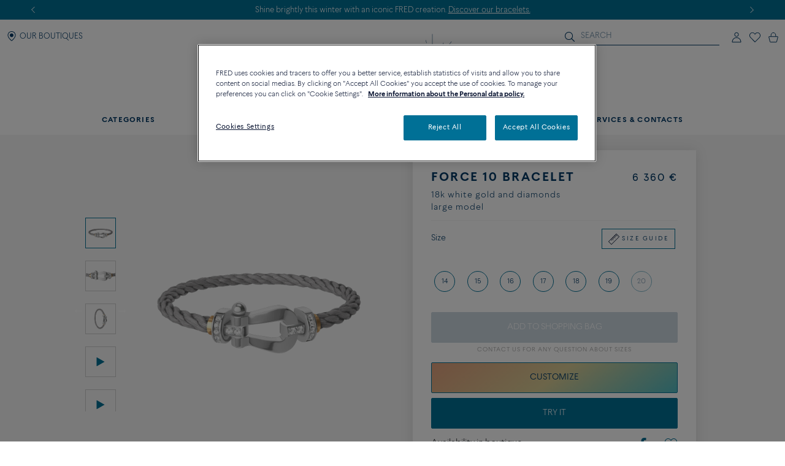

--- FILE ---
content_type: text/html;charset=UTF-8
request_url: https://www.fred.com/en_FR/composed-products/force-10-bracelet/0B0026-6B0110.html
body_size: 412242
content:
<!DOCTYPE html>
<html lang="en-FR">
<head>


    <script type="text/javascript" src="https://www.fred.com/public/034eed6ca85812149be767dbf326a851de9040bcd86a" async ></script><script>
        window.dataLayer = window.dataLayer || [];
    </script>



<script>//common/scripts.isml</script>
<script defer type="text/javascript" src="/on/demandware.static/Sites-fredEuropeanWebsite-Site/-/en_FR/v1768988689988/js/main.js"></script>

    <script defer type="text/javascript" src="https://try.abtasty.com/150f4286d5ca74683bc95917efadafca.js"
    
    >
    </script>

    <script defer type="text/javascript" src="https://www.fred.com/on/demandware.static/Sites-fredEuropeanWebsite-Site/-/en_FR/v1768988689988/js/apviz.js"
    
    >
    </script>

    <script defer type="text/javascript" src="https://www.fred.com/on/demandware.static/Sites-fredEuropeanWebsite-Site/-/en_FR/v1768988689988/js/productDetail.js"
    
    >
    </script>


<script type="text/javascript">
    window.resources = {"READ_MORE":"See more","ERROR_NO_SIZE":"No size selected","SELECT_COUNTRY":"Country/Region","DQE_VALIDATION_MESSAGES":{"email":"Please enter a valid email address.","phone":"Please check your phone number.","address":"Please enter a valid postal address.","addressWarning":"Please review fields marked in yellow and correct them. If you are sure those are valid, please resubmit the form."},"BOOXI_API_KEY":"g9H790N5069043171r693u0320X21GG3","SITE_LANGUAGE":"en"};
    window.urls = {"WISHLIST_PRODUCT_EXISTS":"/on/demandware.store/Sites-fredEuropeanWebsite-Site/en_FR/Wishlist-ProductExists","PRODUCT_GET_COMBINE_PRODUCT_DATA":"/on/demandware.store/Sites-fredEuropeanWebsite-Site/en_FR/Product-getCombineProductData","DQEValidation":"/on/demandware.store/Sites-fredEuropeanWebsite-Site/en_FR/DQE-ValidateDQE","APVIZ_CONFIGURATOR_GET_CONFIGURATION":"https://www.fred.com/on/demandware.store/Sites-fredEuropeanWebsite-Site/en_FR/ApVizConfigurator-GetConfiguration"};
    window.sitePreferences = {"siteID":"fredEuropeanWebsite","isEcommerceLogicAppliedSite":false,"isEcommerceEnabled":true};
    window.currency = {"name":"Euro","code":"EUR","symbol":"€","fractionDigits":2};
</script>


    <script src="https://www.booxi.eu/booknow/booknow.js" async=""></script>




<link rel="canonical" href="https://www.fred.com/en_FR/composed-products/force-10-bracelet/0B0026-6B0110.html"/>



<link rel="alternate" hreflang="zh-cn" href="https://www.fred.cn/cn/zh_CN/composed-products/force-10%E6%89%8B%E9%93%BE/0B0026-6B0110.html" />

<link rel="alternate" hreflang="ko-kr" href="https://www.fred.com/kr/ko_KR/composed-products/%ED%8F%AC%EC%8A%A4%ED%85%90-%EB%B8%8C%EB%A0%88%EC%9D%B4%EC%8A%AC%EB%A6%BF/0B0026-6B0110.html" />

<link rel="alternate" hreflang="de" href="https://www.fred.com/en_FR/composed-products/force-10-bracelet/0B0026-6B0110.html" />

<link rel="alternate" hreflang="bg" href="https://www.fred.com/en_FR/composed-products/force-10-bracelet/0B0026-6B0110.html" />

<link rel="alternate" hreflang="el" href="https://www.fred.com/en_FR/composed-products/force-10-bracelet/0B0026-6B0110.html" />

<link rel="alternate" hreflang="tr" href="https://www.fred.com/en_FR/composed-products/force-10-bracelet/0B0026-6B0110.html" />

<link rel="alternate" hreflang="hr" href="https://www.fred.com/en_FR/composed-products/force-10-bracelet/0B0026-6B0110.html" />

<link rel="alternate" hreflang="da" href="https://www.fred.com/en_FR/composed-products/force-10-bracelet/0B0026-6B0110.html" />

<link rel="alternate" hreflang="es-es" href="https://www.fred.com/en_FR/composed-products/force-10-bracelet/0B0026-6B0110.html" />

<link rel="alternate" hreflang="et" href="https://www.fred.com/en_FR/composed-products/force-10-bracelet/0B0026-6B0110.html" />

<link rel="alternate" hreflang="fi" href="https://www.fred.com/en_FR/composed-products/force-10-bracelet/0B0026-6B0110.html" />

<link rel="alternate" hreflang="hu" href="https://www.fred.com/en_FR/composed-products/force-10-bracelet/0B0026-6B0110.html" />

<link rel="alternate" hreflang="en-ie" href="https://www.fred.com/en_FR/composed-products/force-10-bracelet/0B0026-6B0110.html" />

<link rel="alternate" hreflang="en-gb" href="https://www.fred.com/en_FR/composed-products/force-10-bracelet/0B0026-6B0110.html" />

<link rel="alternate" hreflang="en-mt" href="https://www.fred.com/en_FR/composed-products/force-10-bracelet/0B0026-6B0110.html" />

<link rel="alternate" hreflang="lv" href="https://www.fred.com/en_FR/composed-products/force-10-bracelet/0B0026-6B0110.html" />

<link rel="alternate" hreflang="mt" href="https://www.fred.com/en_FR/composed-products/force-10-bracelet/0B0026-6B0110.html" />

<link rel="alternate" hreflang="nl" href="https://www.fred.com/en_FR/composed-products/force-10-bracelet/0B0026-6B0110.html" />

<link rel="alternate" hreflang="pl" href="https://www.fred.com/en_FR/composed-products/force-10-bracelet/0B0026-6B0110.html" />

<link rel="alternate" hreflang="pt-pt" href="https://www.fred.com/en_FR/composed-products/force-10-bracelet/0B0026-6B0110.html" />

<link rel="alternate" hreflang="cs" href="https://www.fred.com/en_FR/composed-products/force-10-bracelet/0B0026-6B0110.html" />

<link rel="alternate" hreflang="ro" href="https://www.fred.com/en_FR/composed-products/force-10-bracelet/0B0026-6B0110.html" />

<link rel="alternate" hreflang="sk" href="https://www.fred.com/en_FR/composed-products/force-10-bracelet/0B0026-6B0110.html" />

<link rel="alternate" hreflang="sl" href="https://www.fred.com/en_FR/composed-products/force-10-bracelet/0B0026-6B0110.html" />

<link rel="alternate" hreflang="sv" href="https://www.fred.com/en_FR/composed-products/force-10-bracelet/0B0026-6B0110.html" />

<link rel="alternate" hreflang="fr" href="https://www.fred.com/fr_FR/produits-composes/bracelet-force-10/0B0026-6B0110.html" />

<link rel="alternate" hreflang="it-it" href="https://www.fred.com/it_FR/composed-products/bracciale-force-10/0B0026-6B0110.html" />

<link rel="alternate" hreflang="ja-jp" href="https://www.fred.com/jp/ja_JP/composed-products/%E3%83%95%E3%82%A9%E3%83%BC%E3%82%B910%E3%83%96%E3%83%AC%E3%82%B9%E3%83%AC%E3%83%83%E3%83%88/0B0026-6B0110.html" />

<link rel="alternate" hreflang="x-default" href="https://www.fred.com/en-int/composed-products/force-10-bracelet/0B0026-6B0110.html" />



<meta charset="UTF-8" />
<meta http-equiv="X-UA-Compatible" content="IE=edge" />
<meta name="viewport" content="width=device-width, initial-scale=1, minimum-scale=1.0, maximum-scale=5" />



    <title>Force 10 bracelet 18k white gold and diamonds large model Grey Cable - 0B0026-6B0110 Fred Paris</title>


<meta name="description" content="Discover the creations of the jeweler FRED: Force 10 bracelet 18k white gold and diamonds large model. Order online at the official FRED website." />



    
        <meta property="og:title" content="null" />
    

    
        <meta property="og:description" content="null" />
    

    
        <meta property="og:type" content="article" />
    

    
        <meta property="og:url" content="https://www.fred.com/en_FR/composed-products/force-10-bracelet/0B0026-6B0110.html" />
    

    
        <meta property="og:site_name" content="null" />
    

    
        <meta property="og:locale" content="null" />
    

    
        <meta property="og:image" content="/on/demandware.static/-/Sites-fred-master-catalog/default/dw6ce7f398/product_images/0B0026-6B0110-A.png" />
    










<link

rel="icon"


type="image/png"


sizes="36x36"


href="https://www.fred.com/on/demandware.static/-/Sites-fredEuropeanWebsite-Library/default/dw23a601ac/favicons/android-icon-36x36.png"

/>

<link

rel="icon"


type="image/png"


sizes="48x48"


href="https://www.fred.com/on/demandware.static/-/Sites-fredEuropeanWebsite-Library/default/dw1633d2c0/favicons/android-icon-48x48.png"

/>

<link

rel="icon"


type="image/png"


sizes="72x72"


href="https://www.fred.com/on/demandware.static/-/Sites-fredEuropeanWebsite-Library/default/dw5e3c9b03/favicons/android-icon-72x72.png"

/>

<link

rel="icon"


type="image/png"


sizes="96x96"


href="https://www.fred.com/on/demandware.static/-/Sites-fredEuropeanWebsite-Library/default/dw749410e5/favicons/android-icon-96x96.png"

/>

<link

rel="icon"


type="image/png"


sizes="144x144"


href="https://www.fred.com/on/demandware.static/-/Sites-fredEuropeanWebsite-Library/default/dw6f22037f/favicons/android-icon-144x144.png"

/>

<link

rel="icon"


type="image/png"


sizes="192x192"


href="https://www.fred.com/on/demandware.static/-/Sites-fredEuropeanWebsite-Library/default/dw4de362f8/favicons/android-icon-192x192.png"

/>

<link

rel="apple-touch-icon"


type="image/png"


sizes="57x57"


href="https://www.fred.com/on/demandware.static/-/Sites-fredEuropeanWebsite-Library/default/dwfbbd254a/favicons/apple-icon-57x57.png"

/>

<link

rel="apple-touch-icon"


type="image/png"


sizes="60x60"


href="https://www.fred.com/on/demandware.static/-/Sites-fredEuropeanWebsite-Library/default/dw682c3c33/favicons/apple-icon-60x60.png"

/>

<link

rel="apple-touch-icon"


type="image/png"


sizes="72x72"


href="https://www.fred.com/on/demandware.static/-/Sites-fredEuropeanWebsite-Library/default/dw4ba3ed07/favicons/apple-icon-72x72.png"

/>

<link

rel="apple-touch-icon"


type="image/png"


sizes="76x76"


href="https://www.fred.com/on/demandware.static/-/Sites-fredEuropeanWebsite-Library/default/dw8c1ca7e9/favicons/apple-icon-76x76.png"

/>

<link

rel="apple-touch-icon"


type="image/png"


sizes="114x114"


href="https://www.fred.com/on/demandware.static/-/Sites-fredEuropeanWebsite-Library/default/dw9c91285c/favicons/apple-icon-114x114.png"

/>

<link

rel="apple-touch-icon"


type="image/png"


sizes="120x120"


href="https://www.fred.com/on/demandware.static/-/Sites-fredEuropeanWebsite-Library/default/dwe37bb56f/favicons/apple-icon-120x120.png"

/>

<link

rel="apple-touch-icon"


type="image/png"


sizes="144x144"


href="https://www.fred.com/on/demandware.static/-/Sites-fredEuropeanWebsite-Library/default/dw321fcdee/favicons/apple-icon-144x144.png"

/>

<link

rel="apple-touch-icon"


type="image/png"


sizes="152x152"


href="https://www.fred.com/on/demandware.static/-/Sites-fredEuropeanWebsite-Library/default/dwf103cfd3/favicons/apple-icon-152x152.png"

/>

<link

rel="apple-touch-icon"


type="image/png"


sizes="180x180"


href="https://www.fred.com/on/demandware.static/-/Sites-fredEuropeanWebsite-Library/default/dw9042780a/favicons/apple-icon-180x180.png"

/>

<link

rel="apple-touch-icon"


type="image/png"



href="https://www.fred.com/on/demandware.static/-/Sites-fredEuropeanWebsite-Library/default/dw7da02328/favicons/apple-icon-precomposed.png"

/>

<link

rel="apple-touch-icon"


type="image/png"



href="https://www.fred.com/on/demandware.static/-/Sites-fredEuropeanWebsite-Library/default/dwe695fa88/favicons/apple-icon.png"

/>

<link

rel="icon"


type="image/png"


sizes="16x16"


href="https://www.fred.com/on/demandware.static/-/Sites-fredEuropeanWebsite-Library/default/dwf972d8b7/favicons/favicon-16x16.png"

/>

<link

rel="icon"


type="image/png"


sizes="32x32"


href="https://www.fred.com/on/demandware.static/-/Sites-fredEuropeanWebsite-Library/default/dw4b783391/favicons/favicon-32x32.png"

/>

<link

rel="icon"


type="image/png"


sizes="96x96"


href="https://www.fred.com/on/demandware.static/-/Sites-fredEuropeanWebsite-Library/default/dwc0a036bd/favicons/favicon-96x96.png"

/>

<link

rel="shortcut icon"


type="image/x-icon"



href="https://www.fred.com/on/demandware.static/-/Sites-fredEuropeanWebsite-Library/default/dwb8a15b11/favicons/favicon.ico"

/>

<link

rel="icon"


type="image/png"


sizes="70x70"


href="https://www.fred.com/on/demandware.static/-/Sites-fredEuropeanWebsite-Library/default/dwda3dc852/favicons/ms-icon-70x70.png"

/>

<link

rel="icon"


type="image/png"


sizes="144x144"


href="https://www.fred.com/on/demandware.static/-/Sites-fredEuropeanWebsite-Library/default/dwf61debb0/favicons/ms-icon-144x144.png"

/>

<link

rel="icon"


type="image/png"


sizes="150x150"


href="https://www.fred.com/on/demandware.static/-/Sites-fredEuropeanWebsite-Library/default/dw7783c0af/favicons/ms-icon-150x150.png"

/>

<link

rel="icon"


type="image/png"


sizes="310x310"


href="https://www.fred.com/on/demandware.static/-/Sites-fredEuropeanWebsite-Library/default/dwebeef0e8/favicons/ms-icon-310x310.png"

/>



<link rel="stylesheet" href="/on/demandware.static/Sites-fredEuropeanWebsite-Site/-/en_FR/v1768988689988/css/global.css" />

    <link rel="stylesheet" href="https://www.fred.com/on/demandware.static/Sites-fredEuropeanWebsite-Site/-/en_FR/v1768988689988/css/apviz.css"  />

    <link rel="stylesheet" href="https://www.fred.com/on/demandware.static/Sites-fredEuropeanWebsite-Site/-/en_FR/v1768988689988/css/product/detail.css"  />




    <link rel="preconnect" href="https://cdn.facil-iti.app"/>

    <link rel="preconnect" href="https://maps.googleapis.com"/>

    <link rel="preconnect" href="https://e.cquotient.com"/>

    <link rel="preconnect" href="https://try.abtasty.com"/>

    <link rel="preconnect" href="https://cdn.cookielaw.org"/>

    <link rel="preconnect" href="https://www.gstatic.com"/>

    <link rel="preconnect" href="https://www.google.com"/>

    <link rel="preconnect" href="https://www.googletagmanager.com"/>











    <script>
        window.gtmfred = {};
        window.gtmfred.cache = {};
    </script>
    
    
        

    
    
        
<script>
    window.gtmfred.cache.ecommerce = {"clientStatus":"Not client","country":"FR","currencyCode":"EUR","language":"en","loginStatus":"Not logged","pageType":"Product Detail Page","catNames":"","pageTopCategory":"Composed Products","pageMidCategory":"Force 10 bracelet","pageSubCategory":"0B0026-6B0110"},{"eeAction":"eeProductDetail","products":[{"id":"0B0026-6B0110","name":"Force 10 bracelet","variant":"","productMasterId":"0B0026-6B0110","price":6360,"priceOnDemand":false,"brand":"Fred","category":"","productMaterial":"White gold","productStock":"Yes","productCollection":"Force 10","availability":{"messages":["In Stock"],"inStockDate":null},"available":true}]};
</script>


    <script type="text/javascript">
        if (window.dataLayer) {
            window.dataLayer.push({"clientStatus":"Not client","country":"FR","currencyCode":"EUR","language":"en","loginStatus":"Not logged","pageType":"Product Detail Page","catNames":"","pageTopCategory":"Composed Products","pageMidCategory":"Force 10 bracelet","pageSubCategory":"0B0026-6B0110"},{"eeAction":"eeProductDetail","products":[{"id":"0B0026-6B0110","name":"Force 10 bracelet","variant":"","productMasterId":"0B0026-6B0110","price":6360,"priceOnDemand":false,"brand":"Fred","category":"","productMaterial":"White gold","productStock":"Yes","productCollection":"Force 10","availability":{"messages":["In Stock"],"inStockDate":null},"available":true}]});
        }
    </script>

    
    <script defer="defer" src="/on/demandware.static/Sites-fredEuropeanWebsite-Site/-/en_FR/v1768988689988/js/gtm.js"></script>


<svg width="0" height="0" style="position:absolute">
    <defs>
        <svg viewBox="0 0 6 10" id="arrow-left" xmlns="http://www.w3.org/2000/svg">
            <path d="M6 9.4L1.2 5 6 .6 5.7.3 5.4 0 0 5l5.4 5z"/>
        </svg>
        <svg viewBox="0 0 6 10" id="arrow-right" xmlns="http://www.w3.org/2000/svg">
            <path d="M0 .6L4.8 5 0 9.4l.3.3.3.3L6 5 .6 0z"/>
        </svg>
        <svg viewBox="0 0 30 17" id="burger" xmlns="http://www.w3.org/2000/svg">
            <path d="M0 0h30v1.5H0zm0 7.8h15v1.5H0zm0 7.7h30V17H0z"/>
        </svg>
        <svg viewBox="0 0 19 19" id="circle-less" xmlns="http://www.w3.org/2000/svg">
            <path d="M9.5 19C4.26 19 0 14.74 0 9.5S4.26 0 9.5 0 19 4.26 19 9.5 14.74 19 9.5 19zm0-18C4.81 1 1 4.81 1 9.5S4.81 18 9.5 18 18 14.19 18 9.5 14.19 1 9.5 1zm3.5 9V9H6v1z"/>
        </svg>
        <svg viewBox="0 0 19 19" id="circle-plus" xmlns="http://www.w3.org/2000/svg">
            <path d="M9.5 0C4.26 0 0 4.26 0 9.5S4.26 19 9.5 19 19 14.74 19 9.5 14.74 0 9.5 0zm0 18C4.81 18 1 14.19 1 9.5S4.81 1 9.5 1 18 4.81 18 9.5 14.19 18 9.5 18z"/>
            <path d="M13 9v1h-3v3H9v-3H6V9h3V6h1v3z"/>
        </svg>
        <svg viewBox="0 0 20 20" id="information" xmlns="http://www.w3.org/2000/svg">
            <path d="M10 18.9c4.9 0 8.9-4 8.9-8.9s-4-8.9-8.9-8.9-8.9 4-8.9 8.9 4 8.9 8.9 8.9zm0 1.1C4.5 20 0 15.5 0 10S4.5 0 10 0s10 4.5 10 10-4.5 10-10 10zM9.3 8.1h1.4V14H9.3zm-.2-2.4c0-.5.4-.9.9-.9s.9.4.9.9-.4.9-.9.9-.9-.4-.9-.9z"/>
        </svg>
        <svg viewBox="0 0 100 34" id="logo" xmlns="http://www.w3.org/2000/svg">
            <path d="M.3 0S0 0 0 .2s.3.2.3.2c.9.2 1.5.6 1.8 1.4.2.4.2 1.2.2 2.3v15.4c0 1.1 0 1.9-.2 2.3-.3.7-.9 1.1-1.7 1.3H.3c-.1 0-.3.1-.3.2 0 .2.3.2.3.2h8.9s.3 0 .3-.2-.2-.2-.2-.2h-.1c-.9-.2-1.4-.6-1.7-1.3-.2-.4-.2-1.2-.2-2.3v-6.9c0-.2.1-.3.3-.3h4.7c3.7 0 3.4 1.8 3.7 2.2s.6.2.6.2V8.2s-.4-.2-.6.2c-.3.4 0 2.2-3.7 2.2H7.5c-.2 0-.3-.1-.3-.3V1.9c0-.2.1-.3.3-.3H16c2.2 0 3.1.4 4 2.3.3.7 1.2.4 1.2.4l-.5-4c0-.2-.2-.3-.3-.3H.3zm83.3 1.9c0-.2.1-.3.3-.3h1.9C91.7 1.6 95 5.9 95 12c0 6-3.9 10-9.8 10-.9 0-1.6-.4-1.6-1.8zM85.1 0h-8.5s-.3 0-.3.2.3.2.3.2c.9.2 1.5.6 1.8 1.3.2.4.2 1.2.2 2.3v15.4c0 1.1-.1 1.9-.2 2.3-.3.7-.9 1.1-1.8 1.3-.1 0-.3.1-.3.2 0 .2.3.2.3.2h8.5c9.7 0 14.9-4.6 14.9-11.6S94.8 0 85.1 0M60.3 22c-1 0-1.6-.4-1.6-1.7v-7.7c0-.2.1-.3.3-.3h3.9c3.7 0 3.4 1.8 3.7 2.2s.6.2.6.2V8.2s-.4-.2-.6.2c-.3.4 0 2.2-3.7 2.2H59c-.2 0-.3-.1-.3-.3V1.9c0-.2.1-.3.3-.3h7.5c2.2 0 3.1.4 4 2.3.3.7 1.2.4 1.2.4l-.5-4c0-.2-.2-.3-.4-.3H51.7s-.3 0-.3.2.3.2.3.2c.9.2 1.5.6 1.8 1.3.2.4.2 1.2.2 2.3v15.4c0 1.1-.1 1.9-.2 2.3-.3.7-.9 1.1-1.7 1.3-.1 0-.3.1-.3.2 0 .2.3.2.3.2h19.6c.2 0 .4-.1.4-.3l.6-4.9c-.2 0-1.1-.2-1.7 1-1 2.2-2.8 2.6-5.5 2.6zm20.8 6.4c-.1-.1-.2 0-.2 0-4.1 2-9.4 2.7-14.2 2.7s-9.1-.9-12.9-2.6c-6.2-2.9-10.8-8-13.2-14.9 3.6-.8 6-3.3 6-6.7 0-4.1-4.1-6.8-8.8-6.8h-13s-.3 0-.3.2.3.2.3.2c.9.2 1.5.6 1.8 1.3.1.4.2 1.2.2 2.2v15.3c0 1.1-.1 1.9-.2 2.3-.3.7-.9 1.1-1.8 1.3-.1 0-.3.1-.3.2 0 .2.3.2.3.2h8.9s.3 0 .3-.2c0-.1-.1-.2-.2-.2h-.1c-.8-.2-1.4-.6-1.7-1.3-.2-.4-.2-1.2-.2-2.3V1.7c0-.2.1-.3.3-.3h2.4c4.8 0 7.3 2.2 7.3 5.5 0 2.8-2.4 5.1-6.1 5.5 0 0-.3 0-.4.1s-.1.4-.1.4C38.5 26 49.8 33.5 64.4 33.5c6.2 0 11.9-1.8 16.7-4.9 0 0 .1-.1 0-.2"/>
        </svg>
        <svg viewBox="0 0 14 17" id="logout" xmlns="http://www.w3.org/2000/svg">
            <path d="M7.8.7H6.5v5.9h1.3m1.1-2.9c2.4.8 4 3 4 5.6 0 3.2-2.7 5.9-5.9 5.9s-5.9-2.7-5.9-5.9c0-2.5 1.6-4.8 4-5.6l-.2-1.1h-.1C2 3.5 0 6.2 0 9.3c0 3.9 3.1 7 7 7s7-3.1 7-7c0-3-1.9-5.7-4.8-6.7"/>
        </svg>
        <svg viewBox="0 0 22 21" id="mentions-calendar" xmlns="http://www.w3.org/2000/svg">
            <path d="M19.5 3H18V1c0-.3-.2-.5-.5-.5s-.5.2-.5.5v2h-5V1c0-.3-.2-.5-.5-.5s-.5.2-.5.5v2H6V1c0-.3-.2-.5-.5-.5S5 .7 5 1v2H2.5C1.1 3 0 4.1 0 5.5v13C0 19.9 1.1 21 2.5 21h17c1.4 0 2.5-1.1 2.5-2.5v-13C22 4.1 20.9 3 19.5 3zM21 18.5c0 .8-.7 1.5-1.5 1.5h-17c-.8 0-1.5-.7-1.5-1.5V9h20zM21 8H1V5.5C1 4.7 1.7 4 2.5 4H5v1c0 .3.2.5.5.5S6 5.3 6 5V4h5v1c0 .3.2.5.5.5s.5-.2.5-.5V4h5v1c0 .3.2.5.5.5s.5-.2.5-.5V4h1.5c.8 0 1.5.7 1.5 1.5z"/>
        </svg>
        <svg viewBox="0 0 25 25" id="mentions-enveloppe" xmlns="http://www.w3.org/2000/svg">
            <path d="M1.3 4.9v15.3h22.5V4.9zm11.2 9.2L2.9 5.8h19.3zm-2.4-.9l2.4 2.2 2.4-2.2 6.7 6H3.3zm-7.9 5.9V6.4l7.2 6.3zm13.4-6.5l7.2-6.3V19z"/>
        </svg>
        <svg viewBox="0 0 20 21" id="mentions-phone" xmlns="http://www.w3.org/2000/svg">
            <path d="M14.5 20.5h-.4C8.6 20.2.5 11.3.5 5.7c0-2.2 1.2-4.2 2.9-5 1.1-.5 2.2-.3 3 .5l.1.1 1.2 4.1c.2 1.2-.5 1.9-1 2.3-.3.3-.5.5-.6.7-.2.4.7 2.2 2.4 4s3 2.5 3.4 2.3c.1-.1.4-.3.6-.6.5-.5 1.2-1.2 2.3-.9l4.1 1.6.1.1c.7.9.8 2.1.2 3.1-.9 1.5-2.7 2.5-4.7 2.5zm-9.9-19c-.3 0-.6.1-.8.2-1.1.5-2.2 2-2.3 4 0 5.1 7.7 13.5 12.7 13.8 2 .2 3.5-.9 4.1-1.9.2-.4.5-1.2-.1-1.9l-3.7-1.5c-.5-.1-.7.1-1.2.7-.3.3-.5.6-.9.8-1.5.6-3.9-1.8-4.6-2.5-.5-.6-3.2-3.6-2.5-5.1.2-.6.4-.8.7-1.1.5-.5.8-.8.7-1.3L5.6 1.9c-.3-.3-.7-.4-1-.4z"/>
        </svg>
        <svg viewBox="0 0 22 21" id="mentions-print" xmlns="http://www.w3.org/2000/svg">
            <path d="M15.8 0v1H6V0m14.5 3h-19C.7 3 0 3.7 0 4.5v11c0 .8.7 1.5 1.5 1.5H4v4h14v-4h2.5c.8 0 1.5-.7 1.5-1.5v-11c0-.8-.7-1.5-1.5-1.5zM17 20H5v-8h12zm4-4.5c0 .3-.2.5-.5.5H18v-5H4v5H1.5c-.3 0-.5-.2-.5-.5v-11c0-.3.2-.5.5-.5h19c.3 0 .5.2.5.5z"/>
        </svg>
        <svg viewBox="0 0 6 10" id="nav-arrow-small" xmlns="http://www.w3.org/2000/svg">
            <path d="M0 .6L4.8 5 0 9.4l.3.3.3.3L6 5 .6 0z"/>
        </svg>
        <svg viewBox="0 0 15 15" id="nav-cross-bold" xmlns="http://www.w3.org/2000/svg">
            <path d="M7.5 6.1L13.3.3l1.4 1.4-5.8 5.8 5.8 5.8-1.4 1.4-5.8-5.8-5.8 5.8-1.4-1.4 5.8-5.8L.3 1.7 1.7.3z"/>
        </svg>
        <svg viewBox="0 0 15 15" id="nav-cross-medium" xmlns="http://www.w3.org/2000/svg">
            <path d="M7.5 6.5L14 0l1 1-6.5 6.5L15 14l-1 1-6.5-6.5L1 15l-1-1 6.5-6.5L0 1l1-1z"/>
        </svg>
        <svg viewBox="0 0 7 7" id="nav-cross-small-1" xmlns="http://www.w3.org/2000/svg">
            <path d="M3.5 3l3-3 .5.5-3 3 3 3-.5.5-3-3-3 3-.5-.5 3-3-3-3L.5 0z"/>
        </svg>
        <svg viewBox="0 0 25 25" id="nav-cross-small-2" xmlns="http://www.w3.org/2000/svg">
            <path d="M12.5 0C5.6 0 0 5.6 0 12.5S5.6 25 12.5 25 25 19.4 25 12.5 19.4 0 12.5 0zM16 15.5l-.5.5-3-3-3 3-.5-.5 3-3-3-3 .5-.5 3 3 3-3 .5.5-3 3z"/>
        </svg>
        <svg viewBox="0 0 15 15" id="nav-less" xmlns="http://www.w3.org/2000/svg">
            <path d="M13 7v1H2V7z"/>
        </svg>
        <svg viewBox="0 0 15 15" id="nav-plus" xmlns="http://www.w3.org/2000/svg">
            <path d="M8 8v5H7V8H2V7h5V2h1v5h5v1z"/>
        </svg>
        <svg viewBox="0 0 24 21" id="nav-refresh" xmlns="http://www.w3.org/2000/svg">
            <path d="M21.6 3.7C19.8 1.6 17.3.3 14.4 0c-2.1-.2-4.2.3-6.1 1.4-.2.1-.3.5-.2.8.2.3.5.4.8.2 1.7-.9 3.5-1.4 5.4-1.2 2.5.2 4.8 1.3 6.4 3.3 1.6 1.9 2.3 4.3 2.1 6.8s-1.5 4.8-3.4 6.4c-2 1.6-4.4 2.4-6.9 2.2s-4.8-1.3-6.4-3.2c-1.5-1.8-2.3-4.1-2.1-6.5l2.7 2.5.8-.9-3.6-3.3c-.2-.2-.6-.2-.9 0l-3.4 3.7.9.8 2.3-2.5c-.1 2.5.8 5 2.4 6.9 1.8 2.1 4.3 3.4 7.2 3.7h.8c2.5 0 5-.9 7-2.6 2.2-1.8 3.6-4.4 3.8-7.2.3-2.8-.6-5.5-2.4-7.6z"/>
        </svg>
        <svg viewBox="0 0 17 18" id="nav-share" xmlns="http://www.w3.org/2000/svg">
            <path d="M16.7 6.6c.2.3.3.6.3 1v8.8c0 .9-.8 1.6-1.7 1.6H1.7C.8 18 0 17.3 0 16.4V7.6c0-.4.1-.7.4-1 .3-.4.8-.6 1.3-.6h1.5c.3 0 .6.2.6.5s-.2.5-.6.5H1.7c-.2 0-.3.1-.5.2-.1.2-.1.3-.1.4v8.8c0 .3.3.5.6.5h13.6c.3 0 .6-.2.6-.5V7.6c0-.1 0-.2-.1-.3s-.3-.2-.5-.2h-1.5c-.3 0-.6-.2-.6-.5s.2-.5.6-.5h1.5c.5-.1 1 .1 1.4.5zm-11-2.9c-.2 0-.3-.1-.5-.2-.1-.1-.2-.2-.2-.4 0-.1.1-.2.2-.4L8.1.3l.1-.1c.1-.1.2-.1.4-.2h.1c.1 0 .3.1.4.2L12 2.7c.3.2.3.6 0 .8-.1.1-.3.2-.5.2s-.3-.1-.5-.2L9.3 2v8.4c0 .3-.3.6-.7.6-.3 0-.6-.3-.6-.6V2L6.2 3.5c-.2.1-.3.2-.5.2z"/>
        </svg>
        <svg viewBox="0 0 16.3 9.1" id="nav-tick" xmlns="http://www.w3.org/2000/svg">
            <path d="M6.2 6.5L15.1 0l1.2 1.6L6.1 9.1 0 3.4l1.4-1.5z"/>
        </svg>
        <svg viewBox="0 0 21 18" id="order-img" xmlns="http://www.w3.org/2000/svg">
            <path d="M20.7 4.2c0-.1-.1-.1-.1-.2 0 0 0-.1-.1-.1s-.1 0-.1-.1L11.6.9 1.3 3.8c-.1.1-.3.2-.3.4V14.8l9.1 3 10.6-3V4.3zM11.5 2l7 2.3-3.3 1-6.6-2.5zM9.6 16.6l-7.7-2.5V5l7.7 2.5zM3.1 4.4L7 3.3l6.5 2.5-3.4 1zM19.7 14l-9.1 2.6v-9l4-1.2V9h1V6.2L19.7 5z"/>
        </svg>
        <svg viewBox="0 0 40 40" id="play" xmlns="http://www.w3.org/2000/svg">
            <path d="M20.1 0C9 0 0 9 0 20.1s9 20.1 20.1 20.1 20.1-9 20.1-20.1S31.2 0 20.1 0zm0 39.2C9.6 39.2 1 30.6 1 20.1S9.6 1 20.1 1s19.1 8.6 19.1 19.1-8.6 19.1-19.1 19.1z"/>
            <path d="M15.5 13.1v13.8L27.6 20zm1 1.8l9 5.2-9 5.1z"/>
        </svg>
        <svg viewBox="0 0 14 16" id="play-mini" xmlns="http://www.w3.org/2000/svg">
            <path d="M14 8L0 16V0z"/>
        </svg>
        <svg viewBox="0 0 18 18" id="rule" xmlns="http://www.w3.org/2000/svg">
            <path d="M17.8872 4.72025L13.2797 0.112777C13.1294 -0.0375924 12.8865 -0.0375924 12.7361 0.112777L0.112777 12.7361C-0.0375924 12.8865 -0.0375924 13.1294 0.112777 13.2797L4.72025 17.8872C4.87062 18.0376 5.11353 18.0376 5.2639 17.8872L17.8872 5.2639C18.0376 5.11353 18.0376 4.87062 17.8872 4.72025ZM4.99015 17.0698L0.93017 13.0099L3.97997 9.96005L5.36414 11.3442C5.51066 11.4984 5.75742 11.5023 5.90779 11.3519C6.06201 11.2054 6.06587 10.9587 5.9155 10.8083C5.91164 10.8044 5.91164 10.8044 5.90779 10.8006L4.52362 9.42026L5.52993 8.41394L7.68909 10.5731C7.83946 10.7235 8.08622 10.7235 8.23273 10.5692C8.3831 10.4189 8.3831 10.176 8.23273 10.0256L6.07358 7.86644L7.0799 6.86013L8.46407 8.24044C8.61444 8.39081 8.85734 8.39081 9.00771 8.24044C9.15808 8.09007 9.15808 7.84717 9.00771 7.6968L7.62354 6.31648L8.62986 5.31016L10.789 7.46932C10.9394 7.61968 11.1823 7.61968 11.3327 7.46932C11.483 7.31895 11.483 7.07604 11.3327 6.92567L9.1735 4.76652L10.1798 3.7602L11.564 5.14437C11.7144 5.29474 11.9573 5.2986 12.1076 5.14823C12.258 4.99786 12.2619 4.75495 12.1115 4.60458C12.1115 4.60458 12.1115 4.60458 12.1076 4.60073L10.735 3.20499L11.7414 2.19867L13.9005 4.35782C14.0509 4.50819 14.2938 4.50819 14.4441 4.35782C14.5945 4.20745 14.5945 3.96455 14.4441 3.81418L12.285 1.65503L13.0099 0.93017L17.0698 4.99015L4.99015 17.0698Z"
                  fill="#0A1532"></path>
        </svg>
        <svg viewBox="0 0 21 21" id="search" xmlns="http://www.w3.org/2000/svg">
            <path d="M15.2 14.2l5.6 5.6c.3.3.3.7 0 1s-.7.3-1 0l-5.6-5.6c-1.5 1.3-3.4 2-5.6 2-4.7 0-8.6-3.8-8.6-8.6S3.9 0 8.6 0s8.6 3.9 8.6 8.6c0 2.1-.8 4.1-2 5.6zm-6.6 1.6c4 0 7.2-3.2 7.2-7.2s-3.2-7.2-7.2-7.2-7.2 3.2-7.2 7.2 3.2 7.2 7.2 7.2z"/>
        </svg>
        <svg viewBox="0 0 26 27" id="service-contact" xmlns="http://www.w3.org/2000/svg">
            <path d="M24.5 13h-1c0-5.2-4.3-9.5-9.5-9.5v-1c5.8 0 10.5 4.7 10.5 10.5z"/>
            <path d="M21.5 13h-1c0-3.6-2.9-6.5-6.5-6.5v-1c4.1 0 7.5 3.4 7.5 7.5zM24.7 19.4l-.1-.1-5.3-2.1c-1.4-.3-2.2.5-2.9 1.2-.3.4-.6.6-.8.8-.7.2-2.6-.8-4.9-3.3-2.2-2.5-3.3-4.7-3-5.3.2-.3.5-.5.8-.8.7-.6 1.6-1.4 1.3-2.9L8.2 1.5l-.1-.1C7 .4 5.6.2 4.2.8 2.1 1.8.6 4.4.5 7.2c0 7.3 10.8 18.9 18 19.3h.6c2.5 0 4.9-1.3 5.9-3.2.7-1.3.6-2.8-.3-3.9zm-.5 3.5c-.8 1.4-2.8 2.8-5.6 2.6C11.9 25.1 1.5 14 1.5 7.2c.1-2.8 1.6-4.8 3.2-5.4.3-.2.7-.3 1.1-.3s1 .1 1.5.6l1.5 5c.2.9-.3 1.3-.9 2-.3.3-.7.6-1 1.1-.8 1.9 2.5 5.7 3.2 6.4s4.1 4.2 6.1 3.5c.4-.3.8-.6 1.1-1 .6-.7 1.1-1.1 1.8-.9l5 2c.6.8.6 1.8.1 2.7z"/>
        </svg>
        <svg viewBox="0 0 34 34" id="service-delivery" xmlns="http://www.w3.org/2000/svg">
            <path d="M16.9 4.7v4.4H18v10.4h14.5V9.1h1.1V4.7zm14.6 13.7H19V9.1h12.5zm1.1-10.3H17.9V5.7h14.7zM21.2 24.4l-10.9 5.4-.4-.9 10.9-5.4zM13.7 19L1.2 25.1l-.4-.9 12.5-6.1zm-1.4-8.5L1.4 15.9.9 15l10.9-5.4z"/>
        </svg>
        <svg viewBox="0 0 834.000000 834.000000" id="services-payment" xmlns="http://www.w3.org/2000/svg">
            <g transform="translate(0.000000,834.000000) scale(0.100000,-0.100000)" fill="#007096" stroke="none">
                <path d="M885 7214 c-235 -50 -435 -244 -495 -480 -19 -75 -20 -116 -20 -1583 0 -1667 -4 -1566 65 -1706 85 -171 231 -292 428 -353 47 -15 206 -17 1517 -20 806 -1 1475 0 1487 3 12 3 25 14 28 26 17 51 95 48 -1489 51 l-1471 3 -81 27 c-149 51 -272 157 -339 293 -69 139 -65 60 -65 1417 l0 1228 3260 0 3260 0 0 -349 c0 -192 3 -356 6 -365 4 -10 18 -16 35 -16 21 0 30 6 34 23 3 12 5 306 3 652 l-3 630 -28 80 c-62 174 -173 303 -330 380 -164 81 93 75 -2982 74 -2393 -1 -2759 -3 -2820 -15z m5620 -79 c159 -33 319 -152 393 -292 59 -112 72 -188 72 -430 l0 -213 -3260 0 -3260 0 0 218 c0 247 9 301 66 415 46 90 153 199 241 245 34 18 95 41 135 52 71 18 148 19 2808 19 2369 1 2744 -1 2805 -14z"/>
                <path d="M5790 4916 c-271 -61 -504 -255 -606 -506 -54 -133 -57 -157 -63 -475 l-6 -300 -235 -5 c-218 -5 -238 -7 -276 -27 -67 -36 -101 -70 -133 -135 l-31 -61 0 -1243 0 -1242 33 -63 c37 -73 104 -130 176 -151 38 -11 331 -13 1591 -13 l1545 0 55 26 c78 37 114 71 149 141 l31 61 0 1241 0 1241 -24 51 c-30 65 -85 120 -150 150 -49 23 -60 24 -278 24 l-226 0 -5 303 c-3 248 -7 313 -22 362 -92 319 -338 556 -645 620 -93 19 -793 20 -880 1z m915 -93 c151 -52 242 -111 348 -223 56 -59 86 -103 120 -172 77 -157 81 -182 82 -508 l0 -285 -1028 -3 -1029 -2 4 292 c5 324 9 350 74 488 80 170 226 311 397 383 129 54 157 56 582 53 365 -2 394 -4 450 -23z m1133 -1306 c23 -15 54 -46 69 -69 l28 -42 3 -1231 2 -1231 -23 -45 c-31 -58 -93 -105 -159 -118 -37 -8 -499 -11 -1558 -9 -1425 3 -1507 4 -1545 21 -53 24 -93 63 -116 112 -18 38 -19 94 -19 1258 0 999 2 1223 13 1250 21 48 62 93 110 116 l42 21 1556 -2 1555 -3 42 -28z"/>
                <path d="M6133 2666 c-71 -33 -106 -87 -111 -170 -3 -49 0 -71 17 -103 23 -45 72 -91 113 -105 l28 -10 0 -343 c0 -299 2 -346 16 -359 18 -19 20 -19 45 -6 18 10 19 25 19 355 l0 344 52 28 c126 68 156 216 65 320 -64 73 -154 91 -244 49z m146 -74 c37 -20 71 -73 71 -110 0 -32 -25 -76 -56 -101 -52 -41 -142 -21 -178 39 -35 60 -6 148 57 175 43 19 66 18 106 -3z"/>
                <path d="M1402 4248 c-7 -7 -12 -19 -12 -28 0 -41 -12 -40 976 -40 524 0 959 3 968 6 19 7 21 45 4 62 -17 17 -1919 17 -1936 0z"/>
            </g>
        </svg>
        <svg viewBox="0 0 34 26" id="services-returns" xmlns="http://www.w3.org/2000/svg">
            <path d="M31.5 14.2C30 16.9 27 18.6 24 18.6c-.6 0-1.2-.1-1.8-.2l.2-1c3.3.7 6.6-.8 8.2-3.7 2-3.6.7-8.2-2.9-10.2-3.4-1.9-7.6-.8-9.8 2.3l3.6-1.2.3 1-5.4 1.8-.2-5.7h1l.1 3.2c2.5-3.3 7.1-4.4 10.8-2.3 4.1 2.2 5.6 7.4 3.4 11.6zM-.1 10.7v4.4H1v10.4h14.5V15.1h1.1v-4.4zm14.6 13.7H2V15h12.5zm1.1-10.3H.9v-2.4h14.7z"/>
        </svg>
        <svg viewBox="0 0 12 22" id="social-facebook" xmlns="http://www.w3.org/2000/svg">
            <path d="M11.5 0H8.7C5.4 0 3.3 2.1 3.3 5.4v2.5H.5c-.3 0-.5.2-.5.5V12c0 .2.2.4.5.4h2.9v9.1c0 .2.2.4.5.4h3.8c.1.1.3-.1.3-.3v-9.1h3.4c.3 0 .5-.2.5-.4V8.5c0-.1 0-.2-.1-.3s-.2-.1-.3-.1H8V5.8c0-1 .2-1.5 1.6-1.5h1.9c.2 0 .5-.2.5-.4V.5c0-.3-.2-.5-.5-.5z"/>
        </svg>
        <svg viewBox="0 0 22 22" id="social-instagram" xmlns="http://www.w3.org/2000/svg">
            <path d="M11 2c2.9 0 3.3 0 4.4.1 3 .1 4.4 1.6 4.5 4.5.1 1.1.1 1.5.1 4.4s0 3.3-.1 4.4c-.1 3-1.5 4.4-4.5 4.5-1.1.1-1.5.1-4.4.1s-3.3 0-4.4-.1c-3-.1-4.4-1.6-4.5-4.5C2 14.3 2 13.9 2 11V6.6c.1-3 1.5-4.4 4.5-4.5C7.7 2 8.1 2 11 2zm0-2C8 0 7.6 0 6.5.1 2.5.3.3 2.5.1 6.5 0 7.6 0 8 0 11s0 3.4.1 4.5c.2 4 2.4 6.2 6.4 6.4 1.1.1 1.5.1 4.5.1s3.4 0 4.5-.1c4-.2 6.2-2.4 6.4-6.4.1-1.1.1-1.5.1-4.5s0-3.4-.1-4.5c-.2-4-2.4-6.2-6.4-6.4C14.4 0 14 0 11 0zm0 5.4c-3.1 0-5.6 2.5-5.6 5.6s2.5 5.6 5.6 5.6 5.6-2.5 5.6-5.6-2.5-5.6-5.6-5.6zm0 9.3c-2 0-3.7-1.6-3.7-3.7C7.3 9 9 7.3 11 7.3S14.7 9 14.7 11 13 14.7 11 14.7zm5.9-10.9c-.7 0-1.3.6-1.3 1.3s.6 1.3 1.3 1.3 1.3-.6 1.3-1.3-.6-1.3-1.3-1.3z"/>
        </svg>
        <svg viewBox="0 0 24 24" id="social-wechat" xmlns="http://www.w3.org/2000/svg">
            <path d="M20.449 9.588c-6.388-3.248-13.648 2.715-10.328 8.186 1.541 2.57 5.099 4.193 9.309 2.975.842.327 1.592.857 2.408 1.251a52.883 52.883 0 00-.676-2.111c4.35-3.099 3.398-8.213-.713-10.301zm-5.099 3.688c-.209.655-1.156.851-1.615.353-.506-.461-.309-1.424.355-1.63.734-.31 1.582.541 1.26 1.277zm4.78.094h.014c-.257.587-1.141.725-1.575.27-.209-.192-.27-.481-.344-.733.104-.46.42-.937.93-.959.705-.098 1.336.776.975 1.422z"/>
            <path d="M17.414 8.248c-.436-2.144-1.936-3.955-3.824-5h.027v-.001C6.917-.539-1.425 4.742.187 10.97c.433 1.848 1.711 3.397 3.262 4.431-.3.853-.585 1.706-.855 2.565.975-.512 1.95-1.047 2.926-1.567 1.17.377 2.415.561 3.66.52-1.538-4.412 2.407-9.086 8.234-8.671zm-6.077-2.561c.785-.316 1.713.345 1.651 1.19l.002.012c.008.965-1.275 1.567-1.995.913-.747-.538-.535-1.845.342-2.115zM6.932 7.134c-.172.838-1.291 1.243-1.946.68-.759-.537-.546-1.868.345-2.139.873-.338 1.865.552 1.601 1.459z"/>
        </svg>
        <svg viewBox="0 0 22 22" id="social-weibo" xmlns="http://www.w3.org/2000/svg">
            <path d="M15.8 2c-.4 0-.7 0-1.1.1-.3 0-.4.3-.4.6s.3.4.6.4c.3-.1.6-.1.9-.1C18.7 3 21 5.3 21 8.2c0 .6-.1 1.2-.3 1.8-.1.2 0 .3.1.5.1.1.3.2.5.2s.3-.2.4-.3c.2-.8.3-1.5.3-2.2C22 4.8 19.2 2 15.8 2zm0 2.9c-.2 0-.4 0-.6.1-.3 0-.4.3-.4.6s.3.4.6.4h.4c1.3 0 2.4 1.1 2.4 2.4 0 .3-.1.6-.1.8-.1.2 0 .5.3.6.2.1.5 0 .6-.3.1-.4.2-.7.2-1.1-.1-2-1.6-3.5-3.4-3.5zM9.2 5C7.6 5 5.3 6.2 3.3 8.2c-2.1 2-3.3 4.2-3.3 6C0 17.9 4.6 20 9.2 20c5.9 0 9.9-3.4 9.9-6.1 0-1.6-1.4-2.5-2.7-2.9-.3-.1-.5-.1-.3-.5.1-.2.2-.7.2-1.3 0-.7-.5-1.3-1.4-1.4-.5-.1-2.4 0-3.7.5 0 0-.7.3-.5-.2.3-1.2.3-2.1-.3-2.6-.3-.3-.7-.4-1.2-.5zm-.4 5.5c3.7 0 6.8 1.9 6.8 4.2s-3 4.2-6.8 4.2C5 19 2 17.1 2 14.8c0-2.4 3-4.3 6.8-4.3zm-.5 1c-1.4 0-2.8.8-3.5 2-.8 1.5-.1 3.2 1.8 3.8 1.8.6 4-.3 4.7-1.9s-.2-3.3-2-3.7c-.4-.1-.7-.2-1-.2zm.7 2c.3 0 .5.2.5.5s-.2.5-.5.5-.5-.2-.5-.5c0-.2.2-.5.5-.5zm-2.1.5c.2 0 .3 0 .5.1.6.2.8.8.4 1.3-.3.5-1.1.8-1.7.5s-.7-.9-.4-1.3c.2-.4.7-.6 1.2-.6z"/>
        </svg>
        <svg viewBox="0 0 31 22" id="social-youtube" xmlns="http://www.w3.org/2000/svg">
            <path d="M30.3 3.4C30 2.1 28.9 1 27.6.7 25.2 0 15.5 0 15.5 0S5.8 0 3.4.7C2.1 1 1 2.1.6 3.4 0 5.8 0 10.9 0 10.9s0 5.1.6 7.5c.4 1.3 1.4 2.4 2.7 2.8 2.4.7 12.1.7 12.1.7s9.7 0 12.1-.7c1.3-.4 2.4-1.4 2.7-2.8.8-2.4.8-7.5.8-7.5s0-5.1-.7-7.5zm-18 12.1V6.3l8.1 4.6z"/>
        </svg>
        <svg viewBox="0 0 22 25" id="social-tiktok" xmlns="http://www.w3.org/2000/svg">
            <image xlink:href="[data-uri]"/>
        </svg>
        <svg viewBox="0 0 3540 3750" id="social-kakao" xmlns="http://www.w3.org/2000/svg">
            <g id="l4hfUJTmAhh6GSocctTuMiL" fill="rgb(255,255,255)" style="transform: none;">
                <g>
                    <path id="pSehb9dD3"
                          d="M698 3729 c-17 -9 -18 -40 -18 -412 l0 -402 -78 -60 c-180 -140 -356 -345 -442 -514 -41 -83 -87 -219 -112 -334 -31 -142 -33 -526 -4 -657 102 -465 385 -845 811 -1091 173 -99 357 -166 580 -212 96 -19 140 -22 345 -22 216 1 245 3 360 28 181 38 296 78 465 162 290 144 512 339 678 595 181 280 256 556 244 895 -8 227 -50 397 -147 600 -290 604 -960 990 -1670 961 -85 -3 -188 -12 -228 -19 l-72 -13 -341 253 c-187 139 -343 253 -347 253 -4 0 -15 -5 -24 -11z m668 -1493 c93 -30 200 -100 263 -173 41 -47 121 -192 121 -219 0 -11 -19 -14 -84 -14 l-84 0 -26 54 c-35 72 -119 148 -194 176 -118 45 -290 37 -402 -20 -74 -37 -161 -132 -192 -207 -20 -51 -23 -75 -23 -198 0 -136 1 -142 32 -207 79 -168 227 -247 438 -235 128 7 194 34 271 112 44 43 67 76 80 113 l19 52 88 0 c102 0 99 6 48 -105 -97 -210 -304 -345 -531 -347 -340 -2 -632 285 -633 622 -1 239 147 465 370 568 144 66 288 75 439 28z m854 -259 c0 -203 3 -275 15 -313 26 -90 97 -134 213 -134 111 0 168 28 201 100 13 29 16 85 19 323 l4 287 79 0 80 0 -3 -312 c-3 -309 -3 -314 -28 -363 -94 -191 -338 -244 -478 -105 -29 30 -48 40 -71 40 l-31 0 0 -240 0 -240 -85 0 -85 0 0 610 0 610 85 0 85 0 0 -263z"></path>
                </g>
            </g>
            <g id="l74BUSNL463Ksztf4sFOgoK" fill="rgb(0,0,0,0)" style="transform: none;">
                <g>
                    <path id="pfimUtJQK"
                          d="M1037 2285 c-242 -50 -439 -242 -498 -485 -19 -78 -17 -250 4 -330 46 -176 166 -327 323 -408 258 -133 574 -92 764 98 78 78 147 205 165 303 l7 37 -124 0 -123 0 -19 -52 c-26 -74 -121 -167 -200 -197 -119 -44 -239 -38 -355 20 -74 37 -133 101 -174 187 -30 63 -32 74 -32 177 0 139 22 199 103 286 119 129 292 170 456 109 73 -28 157 -105 192 -176 l26 -54 124 0 c68 0 124 4 124 8 0 20 -41 127 -70 180 -69 129 -194 233 -334 278 -101 32 -257 41 -359 19z"></path>
                    <path id="pUDrBROGj"
                          d="M2020 1630 l0 -640 115 0 115 0 0 241 0 241 41 -40 c80 -81 240 -107 364 -61 67 25 141 94 175 164 25 50 25 52 28 393 l3 342 -110 0 -109 0 -4 -287 c-4 -310 -7 -333 -59 -379 -71 -63 -198 -57 -272 14 -50 47 -57 98 -57 389 l0 263 -115 0 -115 0 0 -640z"></path>
                </g>
            </g>
        </svg>
        <svg viewBox="0 0 12 25" id="storelocator-itinary" xmlns="http://www.w3.org/2000/svg">
            <path d="M4.4 24.9H.5V12.6l.1-.9.2-.9.2-.9.3-.9.8-1.6.5-.8 1.1-1.4 2.1-2L4 1.4l7.6-1-1 7.6-1.9-2-2 2-.6.8-.6.8c-.2.4-.5.9-.5.9l-.3 1c-.2.5-.2 1-.2 1 0 .5-.1 1.1-.1 1.1zm-2.9-1h1.9V13.5c0-.1.1-.6.1-1.1 0 0 .1-.6.3-1.2l.3-1c0-.1.2-.6.5-1.1 0 0 .3-.5.6-.9 0 0 .4-.5.8-.9l2.7-2.7L10 5.8l.6-4.3-4.4.6 1.2 1.1L4.5 6l-1 1.3L3 8l-.7 1.5-.3.7-.4 1.7-.1.8v.8z"/>
        </svg>
        <svg viewBox="0 0 18 18" id="storelocator-localize" xmlns="http://www.w3.org/2000/svg">
            <path d="M9 0C4 0 0 4 0 9s4 9 9 9 9-4 9-9-4-9-9-9zm.7 16.5v-2.4H8.3v2.4c-3.6-.3-6.4-3.2-6.8-6.8h2.4V8.3H1.5c.3-3.6 3.2-6.4 6.8-6.8v2.4h1.5V1.5c3.6.3 6.4 3.2 6.8 6.8h-2.4v1.5h2.4c-.4 3.5-3.3 6.4-6.9 6.7z"/>
        </svg>
        <svg viewBox="0 0 20 21" id="storelocator-phone" xmlns="http://www.w3.org/2000/svg">
            <path d="M14.5 20.5h-.4C8.6 20.2.5 11.3.5 5.7c0-2.2 1.2-4.2 2.9-5 1.1-.5 2.2-.3 3 .5l.1.1 1.2 4.1c.2 1.2-.5 1.9-1 2.3-.3.3-.5.5-.6.7-.2.4.7 2.2 2.4 4s3 2.5 3.4 2.3c.1-.1.4-.3.6-.6.5-.5 1.2-1.2 2.3-.9l4.1 1.6.1.1c.7.9.8 2.1.2 3.1-.9 1.5-2.7 2.5-4.7 2.5zm-9.9-19c-.3 0-.6.1-.8.2-1.1.5-2.2 2-2.3 4 0 5.1 7.7 13.5 12.7 13.8 2 .2 3.5-.9 4.1-1.9.2-.4.5-1.2-.1-1.9l-3.7-1.5c-.5-.1-.7.1-1.2.7-.3.3-.5.6-.9.8-1.5.6-3.9-1.8-4.6-2.5-.5-.6-3.2-3.6-2.5-5.1.2-.6.4-.8.7-1.1.5-.5.8-.8.7-1.3L5.6 1.9c-.3-.3-.7-.4-1-.4z"/>
        </svg>
        <svg viewBox="0 0 20 30" id="storelocator-pin" xmlns="http://www.w3.org/2000/svg">
            <path d="M10 0C4.5 0 0 4.7 0 10.5 0 16 5.2 22.7 8 27.7c1.6 3.1 2.4 3.1 4.1 0C14.8 22.6 20 16 20 10.5 20 4.7 15.5 0 10 0zm0 16c-3.3 0-6-2.7-6-6s2.7-6 6-6 6 2.7 6 6-2.7 6-6 6z"/>
            <circle cx="10" cy="10" fill="#fff" r="6"/>
        </svg>
        <svg viewBox="0 0 16 22" id="storelocator-pin-outline" xmlns="http://www.w3.org/2000/svg">
            <path d="M8 1.5C4.4 1.5 1.5 4.4 1.5 8c0 1.3.5 2.8 1.5 4.7.5.9 1 1.8 1.8 3L6 17.5c.4.7.8 1.2 1 1.7 1 1.7 1 1.7 2 0 .3-.5.6-1 1-1.7l1.2-1.8c.8-1.2 1.3-2.1 1.8-3 1-1.8 1.5-3.4 1.5-4.7 0-3.6-2.9-6.5-6.5-6.5zm0-1c4.1 0 7.5 3.4 7.5 7.5 0 1.5-.6 3.2-1.6 5.2-.5.9-1 1.8-1.8 3.1l-1.2 1.8c-.4.7-.7 1.2-1 1.7-1.4 2.4-2.4 2.4-3.8 0-.3-.5-.6-1-1-1.7l-1.2-1.8c-.8-1.2-1.4-2.2-1.8-3.1C1 11.2.5 9.5.5 8 .5 3.9 3.9.5 8 .5zM8 5C6.3 5 5 6.3 5 8s1.3 3 3 3 3-1.3 3-3-1.3-3-3-3zm0-1c2.2 0 4 1.8 4 4s-1.8 4-4 4-4-1.8-4-4 1.8-4 4-4z"/>
        </svg>
        <svg viewBox="0 0 20 20" id="storelocator-schedule" xmlns="http://www.w3.org/2000/svg">
            <path d="M9.88 0C4.44 0 0 4.44 0 9.88c0 5.45 4.44 9.89 9.88 9.89 5.45 0 9.89-4.44 9.89-9.89C19.77 4.44 15.33 0 9.88 0zm0 18.84c-4.93 0-8.95-4.03-8.95-8.96S4.95.93 9.88.93s8.96 4.02 8.96 8.95-4.03 8.96-8.96 8.96zM16.3 5.95l-6.37 4.63-4.58-3.3a.585.585 0 01-.14-.79c.19-.26.53-.3.79-.14l3.93 2.84 5.7-4.14c.25-.19.6-.12.79.11.18.26.14.61-.12.79z"/>
        </svg>
        <svg viewBox="0 0 21 21" id="storelocator-search" xmlns="http://www.w3.org/2000/svg">
            <path d="M15.2 14.2l5.6 5.6c.3.3.3.7 0 1s-.7.3-1 0l-5.6-5.6c-1.5 1.3-3.4 2-5.6 2-4.7 0-8.6-3.8-8.6-8.6S3.9 0 8.6 0s8.6 3.9 8.6 8.6c0 2.1-.8 4.1-2 5.6zm-6.6 1.6c4 0 7.2-3.2 7.2-7.2s-3.2-7.2-7.2-7.2-7.2 3.2-7.2 7.2 3.2 7.2 7.2 7.2z"/>
        </svg>
        <svg viewBox="0 0 20 18" id="wishlist-fill" xmlns="http://www.w3.org/2000/svg">
            <path d="M18.4 9.6L10 18 1.6 9.4C.6 8.4 0 6.9 0 5.5s.6-2.8 1.6-3.9C2.8.4 4.4-.2 6 0s3.1 1.1 4 2.5C11 .9 12.7 0 14.6 0c1.4 0 2.8.6 3.8 1.6 2.1 2.2 2.1 5.8 0 8z"/>
        </svg>
        <svg viewBox="0 0 20 18" id="wishlist-hole" xmlns="http://www.w3.org/2000/svg">
            <path d="M18.4 1.6C17.4.6 16 0 14.6 0 12.7 0 11 .9 10 2.5 9.1 1.1 7.6.2 6 0S2.8.4 1.6 1.6C.6 2.7 0 4.1 0 5.5s.6 2.9 1.6 3.9L10 18l8.4-8.4c2.1-2.2 2.1-5.8 0-8zm-.7 7.3L10 16.5 2.3 8.6C1.5 7.8 1 6.6 1 5.4s.5-2.3 1.3-3.2C3.3 1.3 4.6.8 5.9.9c1.3.2 2.5.9 3.3 2l.8 1.3.9-1.2c.8-1.2 2.2-2 3.7-2 1.1 0 2.3.5 3.1 1.3 1.8 1.8 1.8 4.8 0 6.6z"/>
        </svg>
        <svg viewBox="0 0 16 16" id="camera-fill" xmlns="http://www.w3.org/2000/svg">
            <path d="M10.5 8.5a2.5 2.5 0 1 1-5 0 2.5 2.5 0 0 1 5 0z"/>
            <path d="M2 4a2 2 0 0 0-2 2v6a2 2 0 0 0 2 2h12a2 2 0 0 0 2-2V6a2 2 0 0 0-2-2h-1.172a2 2 0 0 1-1.414-.586l-.828-.828A2 2 0 0 0 9.172 2H6.828a2 2 0 0 0-1.414.586l-.828.828A2 2 0 0 1 3.172 4H2zm.5 2a.5.5 0 1 1 0-1 .5.5 0 0 1 0 1zm9 2.5a3.5 3.5 0 1 1-7 0 3.5 3.5 0 0 1 7 0z"/>
        </svg>
        <svg id="radio-button-unchecked" xmlns="http://www.w3.org/2000/svg" viewBox="0 0 24 24">
            <path fill="none" d="M0 0h24v24H0V0z"/>
            <path d="M12 2C6.48 2 2 6.48 2 12s4.48 10 10 10 10-4.48 10-10S17.52 2 12 2zm0 18c-4.42 0-8-3.58-8-8s3.58-8 8-8 8 3.58 8 8-3.58 8-8 8z"/>
        </svg>
        <svg id="radio-button-checked" xmlns="http://www.w3.org/2000/svg" viewBox="0 0 24 24">
            <path fill="none" d="M0 0h24v24H0V0z"/>
            <path d="M12 2C6.48 2 2 6.48 2 12s4.48 10 10 10 10-4.48 10-10S17.52 2 12 2zm0 18c-4.42 0-8-3.58-8-8s3.58-8 8-8 8 3.58 8 8-3.58 8-8 8z"/>
            <circle cx="12" cy="12" r="5"/>
        </svg>
        <svg id="newsletter" xmlns="http://www.w3.org/2000/svg" viewBox="0 0 741.000000 702.000000">
            <g transform="translate(0.000000,702.000000) scale(0.100000,-0.100000)" fill="#fff" stroke="none">
                <path d="M2412 5898 c-7 -7 -12 -20 -12 -29 0 -13 1444 -1354 2048 -1902 41 -37 71 -57 81 -54 17 4 2430 1743 2518 1813 23 19 44 34 48 34 11 0 45 -85 45 -115 0 -16 -97 -720 -215 -1563 -202 -1443 -216 -1537 -242 -1584 -30 -55 -64 -87 -127 -121 l-41 -22 -2264 -5 c-2142 -5 -2264 -6 -2275 -23 -8 -12 -8 -22 0 -35 11 -16 130 -17 2280 -17 l2269 0 66 32 c78 39 141 102 174 176 20 44 58 295 240 1597 151 1075 215 1560 211 1594 -11 100 -95 198 -194 226 -57 15 -4594 14 -4610 -2z m4592 -77 c17 -7 13 -13 -35 -48 -336 -246 -2422 -1755 -2433 -1759 -10 -4 -321 276 -968 871 -524 483 -969 893 -988 911 l-35 34 2220 -1 c1221 0 2229 -4 2239 -8z"/>
                <path d="M3891 5369 c19 -19 20 -30 17 -170 -2 -120 -6 -152 -18 -159 -10 -7 7 -10 55 -10 52 1 66 3 53 11 -15 8 -18 24 -18 84 l0 75 60 0 c45 0 62 -4 66 -15 12 -30 24 -14 24 30 l0 46 -28 -21 c-21 -16 -40 -20 -73 -18 l-44 3 0 70 0 70 78 3 c72 3 79 1 103 -23 31 -31 36 -29 28 13 l-6 32 -159 0 -159 0 21 -21z"/>
                <path d="M4263 5379 c15 -9 17 -28 17 -167 0 -110 -4 -162 -12 -170 -9 -9 2 -12 52 -12 50 0 61 3 52 12 -8 8 -12 60 -12 170 l0 158 34 0 c46 0 94 -18 106 -40 28 -53 -2 -115 -60 -127 -26 -5 -29 -9 -24 -32 21 -87 114 -200 203 -245 118 -60 284 -71 405 -28 78 28 92 43 25 26 -30 -8 -95 -14 -146 -14 -161 0 -278 56 -355 170 -51 76 -56 98 -25 109 32 12 67 58 67 87 0 40 -23 75 -62 95 -31 16 -58 19 -160 19 -88 -1 -118 -3 -105 -11z"/>
                <path d="M4683 5379 c15 -9 17 -28 17 -169 0 -141 -2 -160 -17 -169 -13 -7 28 -10 140 -11 l157 0 0 41 0 41 -29 -31 c-27 -29 -33 -31 -100 -31 l-71 0 0 75 0 75 49 0 c40 0 53 -4 65 -22 15 -22 16 -20 16 31 l0 52 -26 -20 c-17 -13 -41 -21 -65 -21 l-39 0 0 76 0 76 76 -4 c65 -3 79 -7 95 -27 24 -29 28 -26 22 17 l-5 32 -152 0 c-107 -1 -146 -4 -133 -11z"/>
                <path d="M5074 5374 c24 -24 23 -305 -1 -329 -16 -16 -10 -17 98 -14 91 3 122 8 154 25 101 52 122 180 44 269 -40 46 -107 65 -222 65 -80 0 -87 -1 -73 -16z m206 -32 c79 -57 79 -206 0 -264 -35 -25 -99 -35 -111 -17 -11 17 -12 293 -1 303 11 12 84 -3 112 -22z"/>
                <path d="M902 4878 c-16 -16 -15 -33 4 -52 14 -14 88 -16 664 -16 576 0 650 2 664 16 19 19 20 36 4 52 -17 17 -1319 17 -1336 0z"/>
                <path d="M110 4110 c-8 -14 -8 -26 0 -40 11 -20 21 -20 1050 -20 931 0 1040 2 1054 16 19 18 19 20 6 45 -10 19 -33 19 -1055 19 -1034 0 -1044 0 -1055 -20z"/>
                <path d="M876 3274 c-20 -19 -20 -38 -2 -53 9 -8 196 -10 682 -9 l669 3 3 24 c8 52 18 51 -684 51 -580 0 -654 -2 -668 -16z"/>
            </g>
        </svg>
        <svg id="social-line" xmlns="http://www.w3.org/2000/svg" xmlns:xlink="http://www.w3.org/1999/xlink" width="22" height="22" viewBox="0 0 22 22">
            <image id="Calque_1" data-name="Calque 1" width="22" height="22" xlink:href="[data-uri]"/>
        </svg>

        <svg id="video-frame" viewBox="0 0 24 24" fill="none" xmlns="http://www.w3.org/2000/svg">
            <path fill-rule="evenodd" clip-rule="evenodd" d="M11.9426 1.25H12.0574C14.3658 1.24999 16.1748 1.24998 17.5863 1.43975C19.031 1.63399 20.1711 2.03933 21.0659 2.93414C21.9607 3.82895 22.366 4.96897 22.5603 6.41371C22.75 7.82519 22.75 9.63423 22.75 11.9426V12.0574C22.75 14.3658 22.75 16.1748 22.5603 17.5863C22.366 19.031 21.9607 20.1711 21.0659 21.0659C20.1711 21.9607 19.031 22.366 17.5863 22.5603C16.1748 22.75 14.3658 22.75 12.0574 22.75H11.9426C9.63423 22.75 7.82519 22.75 6.41371 22.5603C4.96897 22.366 3.82895 21.9607 2.93414 21.0659C2.03933 20.1711 1.63399 19.031 1.43975 17.5863C1.24998 16.1748 1.24999 14.3658 1.25 12.0574V11.9426C1.24999 9.63423 1.24998 7.82519 1.43975 6.41371C1.63399 4.96897 2.03933 3.82895 2.93414 2.93414C3.82895 2.03933 4.96897 1.63399 6.41371 1.43975C7.82519 1.24998 9.63423 1.24999 11.9426 1.25ZM6.25 2.98181C5.18517 3.16506 4.5083 3.4813 3.9948 3.9948C3.4813 4.50829 3.16506 5.18517 2.98181 6.25H6.25V2.98181ZM7.75 2.81997V6.25H11.25V2.75028C9.8547 2.75175 8.70923 2.76108 7.75 2.81997ZM12.75 2.75028V6.25H16.25V2.81997C15.2908 2.76108 14.1453 2.75175 12.75 2.75028ZM17.75 2.98181V6.25H21.0182C20.8349 5.18517 20.5187 4.5083 20.0052 3.9948C19.4917 3.4813 18.8148 3.16506 17.75 2.98181ZM21.18 7.75H17.0006C17.0004 7.75 17.0008 7.75 17.0006 7.75C17.0004 7.75 16.9996 7.75 16.9994 7.75L12.0009 7.75C12.0006 7.75 12.0011 7.75 12.0009 7.75C12.0006 7.75 11.9994 7.75 11.9991 7.75L7.00106 7.75C7.00071 7.75 7.00035 7.75 7 7.75C6.99965 7.75 6.9993 7.75 6.99894 7.75H2.81997C2.75085 8.87584 2.75 10.2582 2.75 12C2.75 13.7418 2.75085 15.1242 2.81997 16.25L21.18 16.25C21.2491 15.1242 21.25 13.7418 21.25 12C21.25 10.2582 21.2491 8.87584 21.18 7.75ZM21.0182 17.75H17.75V21.0182C18.8148 20.8349 19.4917 20.5187 20.0052 20.0052C20.5187 19.4917 20.8349 18.8148 21.0182 17.75ZM16.25 21.18V17.75H12.75V21.2497C14.1453 21.2483 15.2908 21.2389 16.25 21.18ZM11.25 21.2497V17.75H7.75L7.75 21.18C8.70923 21.2389 9.8547 21.2483 11.25 21.2497ZM6.25 21.0182L6.25 17.75H2.98181C3.16506 18.8148 3.4813 19.4917 3.9948 20.0052C4.50829 20.5187 5.18517 20.8349 6.25 21.0182ZM12.7793 9.74813C12.796 9.75934 12.8127 9.77059 12.8295 9.78187C12.845 9.79229 12.8605 9.80266 12.8759 9.81301C13.3656 10.1421 13.8034 10.4362 14.111 10.7196C14.445 11.0273 14.75 11.4337 14.75 12C14.75 12.5663 14.445 12.9727 14.111 13.2804C13.8034 13.5638 13.3656 13.8579 12.8759 14.187L12.8295 14.2181C12.8128 14.2294 12.796 14.2407 12.7794 14.2519C12.2858 14.5836 11.8415 14.8824 11.4681 15.0551C11.0758 15.2365 10.5194 15.3914 9.98642 15.0386C9.49674 14.7146 9.36158 14.1731 9.3061 13.7395C9.24993 13.3004 9.24996 12.7235 9.25 12.0514V11.9486C9.24996 11.2765 9.24993 10.6996 9.3061 10.2605C9.36158 9.82686 9.49674 9.28543 9.98642 8.96138C10.5194 8.60864 11.0758 8.76347 11.4681 8.94491C11.8414 9.1176 12.2858 9.41635 12.7793 9.74813ZM10.8193 10.2977C10.8255 10.3004 10.8318 10.3033 10.8384 10.3063C11.0893 10.4224 11.4327 10.6504 11.9928 11.0268C12.5436 11.397 12.8823 11.6272 13.0946 11.8228C13.1937 11.9141 13.232 11.9688 13.2457 11.9934C13.2472 11.9961 13.2483 11.9983 13.2491 12C13.2483 12.0017 13.2472 12.0039 13.2457 12.0066C13.232 12.0312 13.1937 12.0859 13.0946 12.1772C12.8823 12.3728 12.5436 12.603 11.9928 12.9732C11.4327 13.3496 11.0893 13.5776 10.8384 13.6937C10.8318 13.6967 10.8255 13.6996 10.8193 13.7023C10.8109 13.663 10.8021 13.6127 10.794 13.5491C10.7515 13.2171 10.75 12.738 10.75 12C10.75 11.262 10.7515 10.7829 10.794 10.4509C10.8021 10.3873 10.8109 10.337 10.8193 10.2977Z" fill="#007096"/>
        </svg>
        
        <svg viewBox="0 0 32 32" id="video-play" fill="none" xmlns="http://www.w3.org/2000/svg">
            <rect width="32" height="32" rx="16" fill="currentColor" fill-opacity="0.2"/>
            <path d="M21.4806 15.1318C22.1524 15.5157 22.1524 16.4843 21.4806 16.8682L10.4961 23.1451C9.82948 23.526 9 23.0446 9 22.2768V9.72318C9 8.95536 9.82948 8.47399 10.4961 8.85494L21.4806 15.1318Z" fill="currentColor"/>
        </svg>

        <svg viewBox="0 0 32 32" id="video-pause" fill="none" xmlns="http://www.w3.org/2000/svg">
            <rect width="32" height="32" rx="16" fill="currentColor" fill-opacity="0.2"/>
            <path d="M13 9V23" stroke="currentColor" stroke-width="1.3"/>
            <path d="M19 9V23" stroke="currentColor" stroke-width="1.3"/>
        </svg>

        <svg viewBox="0 0 32 32" id="video-mute" fill="none" xmlns="http://www.w3.org/2000/svg">
            <rect width="32" height="32" rx="16" fill="currentColor" fill-opacity="0.2"/>
            <path d="M11.4167 18.1516L16.067 22.6266C16.2126 22.7667 16.4551 22.6635 16.4551 22.4614V9.53857C16.4551 9.33652 16.2126 9.23334 16.067 9.37344L11.4167 13.8484C11.374 13.8895 11.3171 13.9124 11.2578 13.9124H8.45508C7.90279 13.9124 7.45508 14.3601 7.45508 14.9124V17.0876C7.45508 17.6399 7.90279 18.0876 8.45508 18.0876H11.2578C11.3171 18.0876 11.374 18.1105 11.4167 18.1516Z" fill="currentColor"/>
            <path fill-rule="evenodd" clip-rule="evenodd" d="M21.6708 16.8485L23.6963 18.874L24.5449 18.0255L22.5194 16L24.5449 13.9745L23.6963 13.126L21.6708 15.1515L19.5951 13.0757L18.7466 13.9243L20.8223 16L18.7466 18.0757L19.5951 18.9243L21.6708 16.8485Z" fill="currentColor"/>
        </svg>

        <svg viewBox="0 0 32 32" id="video-unmute" fill="none" xmlns="http://www.w3.org/2000/svg">
            <rect width="32" height="32" rx="16" fill="currentColor" fill-opacity="0.2"/>
            <path d="M12.8156 18.1516L17.4659 22.6266C17.6115 22.7667 17.854 22.6635 17.854 22.4614V9.53857C17.854 9.33652 17.6115 9.23334 17.4659 9.37344L12.8156 13.8484C12.7729 13.8895 12.716 13.9124 12.6567 13.9124H9.854C9.30172 13.9124 8.854 14.3601 8.854 14.9124V17.0876C8.854 17.6399 9.30172 18.0876 9.854 18.0876H12.6567C12.716 18.0876 12.7729 18.1105 12.8156 18.1516Z" fill="currentColor"/>
            <path d="M20.146 19C21.8029 19 23.146 17.6569 23.146 16C23.146 14.3431 21.8029 13 20.146 13" stroke="currentColor" stroke-width="1.2"/>
        </svg>

        <svg viewBox="0 0 32 32" id="full-arrow-left" fill="none" xmlns="http://www.w3.org/2000/svg">
            <path d="M24 16H8M8 16L14.2222 10M8 16L14.2222 22" stroke="currentColor" stroke-width="1.3" stroke-linecap="round" stroke-linejoin="round"/>
        </svg>

        <svg viewBox="0 0 32 32" id="full-arrow-right" fill="none" xmlns="http://www.w3.org/2000/svg">
            <path d="M8 16H24M24 16L17.7778 10M24 16L17.7778 22" stroke="currentColor" stroke-width="1.3" stroke-linecap="round" stroke-linejoin="round"/>
        </svg>

        <svg viewBox="0 0 24 24" id="heart-empty" fill="none" xmlns="http://www.w3.org/2000/svg">
            <path d="M16.5 3.15039C19.2005 3.15039 21.3494 5.33338 21.3496 8.19434C21.3496 9.93969 20.5958 11.5761 19.1465 13.4121C18.0537 14.7965 16.601 16.2519 14.8516 17.918L13.0049 19.6592L13.0039 19.6602L12.2402 20.3809C12.1222 20.4921 11.9459 20.5055 11.8135 20.4219L11.7598 20.3809L10.9961 19.6602L10.9951 19.6592L9.14844 17.918C7.399 16.2519 5.94635 14.7965 4.85352 13.4121C3.40415 11.5761 2.65039 9.93969 2.65039 8.19434C2.65063 5.33338 4.79952 3.15039 7.5 3.15039C9.03494 3.15039 10.5259 3.89322 11.5 5.06836L12 5.67188L12.5 5.06836C13.4741 3.89322 14.9651 3.15039 16.5 3.15039Z" stroke="currentColor" stroke-width="1.3"/>
        </svg>

        <svg viewBox="0 0 24 24" id="heart-full" fill="none" xmlns="http://www.w3.org/2000/svg">
            <path d="M12.6859 20.8535C12.3007 21.2166 11.6993 21.2166 11.3141 20.8535L10.55 20.1332C5.4 15.2978 2 12.0984 2 8.19482C2 4.99537 4.42 2.5 7.5 2.5C9.24 2.5 10.91 3.33869 12 4.65368C13.09 3.33869 14.76 2.5 16.5 2.5C19.58 2.5 22 4.99537 22 8.19482C22 12.0984 18.6 15.2978 13.45 20.1332L12.6859 20.8535Z" fill="currentColor"/>
        </svg>

        <svg viewBox="0 0 24 24" id="filters-menu" fill="none" xmlns="http://www.w3.org/2000/svg">
            <path d="M2 6H22" stroke="currentColor" stroke-width="1.3"/>
            <path d="M4.5 12H19.5" stroke="currentColor" stroke-width="1.3"/>
            <path d="M7 18H17" stroke="currentColor" stroke-width="1.3"/>
        </svg>

        <svg viewBox="0 0 16 16" id="chevron-up" fill="none" xmlns="http://www.w3.org/2000/svg">
            <path d="M4 10L8 6L12 10" stroke="currentColor" stroke-width="1.3" stroke-linecap="square"/>
        </svg>

        <svg viewBox="0 0 16 16" id="chevron-down" fill="none" xmlns="http://www.w3.org/2000/svg">
            <path d="M4 6L8 10L12 6" stroke="currentColor" stroke-width="1.3" stroke-linecap="square"/>
        </svg>

        <svg viewBox="0 0 20 20" id="chevron-left" fill="none" xmlns="http://www.w3.org/2000/svg">
            <path d="M12.5 5L7.5 10L12.5 15" stroke="currentColor" stroke-width="1.625" stroke-linecap="square"/>
        </svg>

        <svg viewBox="0 0 20 20" id="chevron-right" fill="none" xmlns="http://www.w3.org/2000/svg">
            <path d="M7.5 5L12.5 10L7.5 15" stroke="currentColor" stroke-width="1.625" stroke-linecap="square"/>
        </svg>

        <svg viewBox="0 0 16 16" id="close" fill="none" xmlns="http://www.w3.org/2000/svg">
            <path fill-rule="evenodd" clip-rule="evenodd" d="M2.64653 12.6465L2.29297 13.0001L3.00007 13.7072L3.35362 13.3536L8.0002 8.70717L12.6467 13.3536L13.0002 13.7072L13.7073 13.0001L13.3538 12.6465L8.70732 8.00007L13.3539 3.35363L13.7074 3.00008L13.0003 2.29297L12.6468 2.64652L8.00021 7.29296L3.35378 2.64652L3.00022 2.29297L2.29312 3.00008L2.64667 3.35363L7.2931 8.00006L2.64653 12.6465Z" fill="currentColor"/>
        </svg>

        <svg viewBox="0 0 24 24" id="account" fill="none" xmlns="http://www.w3.org/2000/svg">
            <path fill-rule="evenodd" clip-rule="evenodd" d="M15.457 5.75735C15.457 7.66679 13.9091 9.2147 11.9996 9.2147C10.0902 9.2147 8.54229 7.66679 8.54229 5.75735C8.54229 3.84791 10.0902 2.3 11.9996 2.3C13.9091 2.3 15.457 3.84791 15.457 5.75735ZM16.757 5.75735C16.757 8.38476 14.6271 10.5147 11.9996 10.5147C9.37223 10.5147 7.24229 8.38476 7.24229 5.75735C7.24229 3.12994 9.37223 1 11.9996 1C14.6271 1 16.757 3.12994 16.757 5.75735ZM20.6688 21.7H3.33108C3.54658 19.4789 4.31804 17.4266 5.64351 15.923C7.01792 14.3638 9.06756 13.3 11.9996 13.3C14.9476 13.3 16.9971 14.3648 18.3671 15.922C19.6892 17.4247 20.4552 19.4767 20.6688 21.7ZM11.9996 12C5.43116 12 2.35042 16.8353 2.00214 22.0007C1.96499 22.5517 2.41636 23 2.96865 23H21.0306C21.5829 23 22.0342 22.5517 21.9974 22.0007C21.6523 16.8353 18.5971 12 11.9996 12Z" fill="currentColor"/>
        </svg>

        <svg viewBox="0 0 24 24" id="account-on" fill="none" xmlns="http://www.w3.org/2000/svg">
            <path fill-rule="evenodd" clip-rule="evenodd" d="M16.757 5.75735C16.757 8.38476 14.6271 10.5147 11.9996 10.5147C9.37223 10.5147 7.24229 8.38476 7.24229 5.75735C7.24229 3.12994 9.37223 1 11.9996 1C14.6271 1 16.757 3.12994 16.757 5.75735ZM11.9996 12C5.43116 12 2.35042 16.8353 2.00214 22.0007C1.96499 22.5517 2.41636 23 2.96865 23H21.0306C21.5829 23 22.0342 22.5517 21.9974 22.0007C21.6523 16.8353 18.5971 12 11.9996 12Z" fill="currentColor"/>
        </svg>

        <svg viewBox="0 0 24 24" id="bag-empty" fill="none" xmlns="http://www.w3.org/2000/svg">
            <path d="M7 10.25H2.64039C2.3151 10.25 2.07642 10.5557 2.15532 10.8713L4.90532 21.8713C4.96096 22.0939 5.16095 22.25 5.39039 22.25H18.6096C18.839 22.25 19.039 22.0939 19.0947 21.8713L21.8447 10.8713C21.9236 10.5557 21.6849 10.25 21.3596 10.25H17M7 10.25C7 10.25 7 9.55 7 6.75C7 4.25 9 1.75 12 1.75C15 1.75 17 4.35 17 6.75C17 9.15 17 10.0833 17 10.25M7 10.25H17" stroke="currentColor" stroke-width="1.3"/>
        </svg>

        <svg viewBox="0 0 24 24" id="store-pin" fill="none" xmlns="http://www.w3.org/2000/svg">
            <path fill-rule="evenodd" clip-rule="evenodd" d="M12.0001 1.35001C9.15934 1.35001 6.97725 2.40911 5.51249 4.07094C4.0584 5.72068 3.3501 7.91888 3.3501 10.1499C3.3501 12.667 4.75203 15.1398 6.41939 17.2424C8.10067 19.3625 10.1388 21.2124 11.5678 22.4854L12.0001 22.8705L12.4325 22.4854C13.8655 21.2088 15.9019 19.3285 17.5823 17.1934C19.2462 15.0792 20.6501 12.6057 20.6501 10.1499C20.6501 7.91888 19.9418 5.72068 18.4877 4.07095C17.023 2.40911 14.8409 1.35001 12.0001 1.35001ZM4.6501 10.1499C4.6501 8.183 5.27515 6.30627 6.48774 4.93053C7.68966 3.5669 9.50759 2.65001 12.0001 2.65001C14.4927 2.65001 16.3106 3.5669 17.5125 4.93053C18.7251 6.30626 19.3501 8.183 19.3501 10.1499C19.3501 12.1498 18.1826 14.3287 16.5608 16.3894C15.1123 18.2299 13.372 19.889 11.9997 21.1275C10.6246 19.8916 8.88576 18.2603 7.43799 16.4346C5.81961 14.3938 4.6501 12.2141 4.6501 10.1499ZM12.0001 14C14.2092 14 16.0001 12.2091 16.0001 10C16.0001 7.79086 14.2092 6 12.0001 6C9.79092 6 8.00006 7.79086 8.00006 10C8.00006 12.2091 9.79092 14 12.0001 14Z" fill="currentColor"/>
        </svg>

        
        
        

        
            
            
            
            

            
                <symbol id="logo-header" viewBox="0 0 512 512">
	<path d="M 387 281 L 388 282 L 391 282 L 395 285 L 396 289 L 397 290 L 397 297 L 398 298 L 398 378 L 397 379 L 397 386 L 396 387 L 395 391 L 391 394 L 388 394 L 387 396 L 442 396 L 443 395 L 450 395 L 451 394 L 455 394 L 456 393 L 459 393 L 460 392 L 466 391 L 469 389 L 471 389 L 477 386 L 479 384 L 482 383 L 492 374 L 492 373 L 497 367 L 500 361 L 500 359 L 502 356 L 502 353 L 503 352 L 503 347 L 504 346 L 504 331 L 503 330 L 503 325 L 502 324 L 502 321 L 500 318 L 500 316 L 496 308 L 494 306 L 494 305 L 484 295 L 483 295 L 480 292 L 475 290 L 473 288 L 471 288 L 468 286 L 466 286 L 462 284 L 459 284 L 458 283 L 455 283 L 454 282 L 450 282 L 449 281 L 441 281 L 440 280 L 388 280 Z M 421 287 L 444 287 L 445 288 L 448 288 L 449 289 L 454 290 L 460 293 L 463 296 L 464 296 L 473 306 L 477 314 L 477 316 L 479 320 L 479 324 L 480 325 L 480 332 L 481 333 L 480 350 L 479 351 L 479 354 L 478 355 L 477 360 L 473 368 L 471 370 L 471 371 L 459 382 L 455 384 L 453 384 L 450 386 L 444 387 L 443 388 L 438 388 L 437 389 L 425 389 L 421 386 L 421 384 L 420 383 L 420 288 Z M 266 280 L 266 282 L 268 282 L 273 285 L 275 289 L 275 292 L 276 293 L 276 383 L 275 384 L 274 390 L 271 393 L 269 394 L 266 394 L 266 396 L 362 396 L 362 391 L 363 390 L 363 385 L 364 384 L 364 379 L 365 378 L 365 370 L 362 370 L 359 377 L 353 384 L 352 384 L 348 387 L 345 387 L 344 388 L 341 388 L 340 389 L 304 389 L 299 385 L 299 341 L 300 340 L 323 340 L 324 341 L 330 341 L 334 343 L 337 346 L 339 352 L 341 352 L 341 321 L 339 321 L 337 327 L 333 331 L 331 332 L 328 332 L 327 333 L 300 333 L 299 332 L 299 287 L 300 286 L 301 287 L 345 287 L 349 289 L 355 295 L 359 304 L 362 304 L 362 296 L 361 295 L 361 290 L 360 289 L 360 281 L 359 280 Z M 132 280 L 133 282 L 136 282 L 139 284 L 141 288 L 141 292 L 142 293 L 142 383 L 141 384 L 141 389 L 139 391 L 139 392 L 136 394 L 133 394 L 132 396 L 176 396 L 175 394 L 171 394 L 169 393 L 167 391 L 166 387 L 165 386 L 165 287 L 166 286 L 167 287 L 197 287 L 203 290 L 205 290 L 214 298 L 217 304 L 217 307 L 218 308 L 218 317 L 217 318 L 217 321 L 213 329 L 205 336 L 201 338 L 199 338 L 198 339 L 195 339 L 194 340 L 190 340 L 189 341 L 181 341 L 181 343 L 183 346 L 183 348 L 187 356 L 187 358 L 195 374 L 197 376 L 198 379 L 200 381 L 202 385 L 208 392 L 208 393 L 212 397 L 212 398 L 227 413 L 228 413 L 232 417 L 233 417 L 236 420 L 237 420 L 245 426 L 265 436 L 267 436 L 273 439 L 279 440 L 283 442 L 290 443 L 291 444 L 296 444 L 297 445 L 301 445 L 302 446 L 310 446 L 311 447 L 346 447 L 347 446 L 355 446 L 356 445 L 365 444 L 366 443 L 369 443 L 373 441 L 379 440 L 382 438 L 384 438 L 387 436 L 389 436 L 395 433 L 397 431 L 402 429 L 404 427 L 407 426 L 411 423 L 411 422 L 409 422 L 406 424 L 404 424 L 396 428 L 393 428 L 392 429 L 390 429 L 386 431 L 382 431 L 381 432 L 377 432 L 376 433 L 371 433 L 370 434 L 364 434 L 363 435 L 351 435 L 350 436 L 328 436 L 327 435 L 317 435 L 316 434 L 310 434 L 309 433 L 306 433 L 305 432 L 301 432 L 300 431 L 293 430 L 292 429 L 284 427 L 279 424 L 277 424 L 269 420 L 267 418 L 262 416 L 252 408 L 251 408 L 247 404 L 246 404 L 234 392 L 234 391 L 230 387 L 230 386 L 227 383 L 227 382 L 224 379 L 224 378 L 220 373 L 207 347 L 207 345 L 210 343 L 213 343 L 217 341 L 219 341 L 227 337 L 230 334 L 231 334 L 238 326 L 239 322 L 241 319 L 242 309 L 241 308 L 241 304 L 240 303 L 240 301 L 237 297 L 237 296 L 228 288 L 222 285 L 220 285 L 216 283 L 213 283 L 212 282 L 209 282 L 208 281 L 201 281 L 200 280 Z M 111 280 L 14 280 L 14 282 L 17 282 L 22 286 L 22 288 L 23 289 L 23 293 L 24 294 L 24 383 L 23 384 L 23 388 L 22 390 L 18 394 L 15 394 L 14 396 L 60 396 L 59 394 L 53 394 L 51 393 L 49 391 L 47 387 L 47 345 L 48 344 L 80 344 L 81 345 L 84 345 L 88 347 L 90 349 L 90 350 L 92 352 L 92 355 L 93 357 L 94 357 L 94 324 L 93 324 L 92 326 L 92 329 L 90 331 L 90 332 L 88 334 L 84 336 L 81 336 L 80 337 L 48 337 L 47 336 L 47 288 L 48 287 L 96 287 L 102 290 L 106 294 L 111 304 L 114 304 Z M 315 253 L 315 255 L 359 255 L 359 253 Z M 216 253 L 216 255 L 304 255 L 304 253 Z M 132 254 L 132 255 L 192 255 L 191 253 L 133 253 Z M 398 204 L 397 205 L 388 206 L 387 207 L 384 207 L 383 208 L 374 209 L 373 210 L 370 210 L 369 211 L 365 211 L 364 212 L 355 213 L 354 214 L 351 214 L 350 215 L 341 216 L 340 217 L 337 217 L 336 218 L 327 219 L 326 220 L 319 221 L 319 223 L 327 222 L 328 221 L 332 221 L 333 220 L 337 220 L 338 219 L 346 218 L 347 217 L 351 217 L 352 216 L 360 215 L 361 214 L 365 214 L 366 213 L 369 213 L 370 212 L 374 212 L 375 211 L 384 210 L 385 209 L 388 209 L 389 208 L 398 207 Z M 388 174 L 374 181 L 372 181 L 359 188 L 357 188 L 346 194 L 344 194 L 331 201 L 329 201 L 319 206 L 319 208 L 321 208 L 347 195 L 349 195 L 358 190 L 360 190 L 362 188 L 364 188 L 373 183 L 375 183 L 387 177 L 388 176 Z M 420 160 L 417 160 L 402 168 L 400 168 L 400 169 L 401 170 L 403 170 L 418 162 L 420 162 Z M 400 127 L 399 126 L 397 126 L 384 137 L 383 137 L 380 140 L 379 140 L 376 143 L 375 143 L 371 147 L 370 147 L 367 150 L 366 150 L 362 154 L 361 154 L 358 157 L 357 157 L 353 161 L 352 161 L 349 164 L 348 164 L 344 168 L 343 168 L 335 175 L 334 175 L 326 182 L 325 182 L 317 189 L 316 189 L 316 192 L 321 188 L 322 188 L 326 184 L 327 184 L 330 181 L 331 181 L 335 177 L 336 177 L 339 174 L 340 174 L 344 170 L 345 170 L 348 167 L 349 167 L 353 163 L 354 163 L 357 160 L 358 160 L 362 156 L 363 156 L 366 153 L 367 153 L 371 149 L 372 149 L 375 146 L 376 146 L 380 142 L 381 142 L 389 135 L 390 135 Z M 287 123 L 285 123 L 285 126 L 284 127 L 284 130 L 283 131 L 283 135 L 282 136 L 282 139 L 281 140 L 281 144 L 280 145 L 280 148 L 279 149 L 279 153 L 278 155 L 280 156 L 281 150 L 282 149 L 282 146 L 283 145 L 283 141 L 284 140 L 284 137 L 285 136 L 285 132 L 286 131 L 286 128 L 287 127 Z M 321 107 L 316 117 L 316 119 L 314 121 L 314 123 L 312 125 L 312 127 L 294 162 L 296 164 L 317 122 L 317 120 L 320 116 L 320 114 L 323 109 L 323 108 Z M 71 235 L 71 236 L 447 236 L 447 234 L 307 234 L 306 232 L 308 229 L 308 226 L 310 222 L 310 215 L 311 214 L 311 210 L 310 209 L 310 202 L 309 201 L 309 198 L 308 197 L 308 195 L 306 192 L 306 190 L 304 186 L 298 179 L 298 178 L 294 174 L 293 174 L 286 168 L 280 165 L 275 164 L 274 163 L 270 163 L 269 162 L 263 162 L 262 161 L 258 161 L 257 162 L 251 162 L 250 163 L 243 164 L 233 169 L 231 171 L 230 171 L 220 181 L 220 182 L 217 185 L 213 193 L 213 195 L 211 199 L 211 203 L 210 204 L 210 220 L 211 221 L 212 228 L 215 233 L 214 234 L 174 234 L 173 235 L 172 233 L 175 230 L 175 229 L 178 226 L 178 225 L 181 222 L 181 221 L 184 218 L 184 217 L 187 214 L 187 213 L 190 210 L 190 209 L 193 206 L 193 205 L 196 202 L 196 201 L 199 198 L 199 197 L 202 194 L 202 193 L 205 190 L 205 189 L 209 184 L 210 181 L 213 177 L 213 175 L 214 174 L 214 172 L 216 168 L 216 164 L 217 163 L 217 145 L 216 144 L 216 141 L 215 140 L 214 135 L 211 129 L 207 124 L 207 123 L 195 112 L 185 107 L 179 106 L 178 105 L 174 105 L 173 104 L 161 104 L 160 105 L 156 105 L 155 106 L 149 107 L 139 112 L 127 123 L 127 124 L 123 129 L 120 135 L 120 137 L 118 141 L 118 145 L 117 146 L 117 162 L 118 163 L 118 168 L 120 171 L 120 173 L 124 181 L 132 190 L 132 191 L 133 191 L 140 197 L 148 201 L 150 201 L 153 203 L 157 203 L 158 204 L 176 204 L 177 203 L 181 203 L 184 201 L 186 201 L 187 202 L 184 205 L 182 209 L 175 217 L 175 218 L 172 221 L 172 222 L 169 225 L 169 226 L 166 229 L 166 230 L 162 234 L 72 234 Z M 223 190 L 232 179 L 233 179 L 239 174 L 245 171 L 247 171 L 248 170 L 251 170 L 252 169 L 269 169 L 270 170 L 273 170 L 278 173 L 280 173 L 282 175 L 286 177 L 294 185 L 300 196 L 300 198 L 302 202 L 302 207 L 303 208 L 303 216 L 302 217 L 302 223 L 301 224 L 301 226 L 300 227 L 300 229 L 297 234 L 224 234 L 222 232 L 220 228 L 219 222 L 218 221 L 218 204 L 219 203 L 219 200 L 220 199 L 220 197 L 221 196 L 221 194 Z M 161 111 L 173 111 L 174 112 L 178 112 L 184 115 L 186 115 L 188 117 L 192 119 L 202 129 L 203 132 L 205 134 L 207 138 L 208 144 L 209 145 L 209 151 L 210 152 L 210 156 L 209 157 L 209 164 L 208 165 L 207 170 L 203 178 L 200 181 L 200 182 L 190 191 L 182 195 L 176 196 L 175 197 L 159 197 L 158 196 L 155 196 L 144 191 L 141 188 L 140 188 L 131 178 L 127 170 L 126 164 L 125 163 L 125 158 L 124 157 L 124 151 L 125 150 L 125 145 L 126 144 L 126 141 L 129 136 L 129 134 L 131 132 L 133 128 L 142 119 L 143 119 L 145 117 L 153 113 L 155 113 L 156 112 L 160 112 Z M 223 91 L 224 98 L 226 102 L 226 105 L 228 109 L 228 112 L 230 116 L 230 119 L 232 123 L 232 126 L 234 130 L 234 133 L 236 137 L 236 140 L 238 144 L 238 147 L 239 148 L 241 156 L 243 155 L 243 154 L 241 150 L 241 147 L 239 143 L 239 140 L 237 136 L 237 133 L 235 129 L 235 126 L 233 122 L 233 119 L 231 115 L 231 112 L 229 108 L 229 105 L 227 101 L 227 98 L 225 94 L 225 91 Z M 338 76 L 336 76 L 335 80 L 333 82 L 332 86 L 330 88 L 330 90 L 327 95 L 329 96 L 332 91 L 332 89 L 334 87 L 334 85 L 337 79 L 339 77 Z M 393 67 L 391 68 L 391 69 L 387 73 L 387 74 L 384 77 L 384 78 L 375 88 L 375 89 L 372 92 L 372 93 L 368 97 L 368 98 L 352 117 L 352 118 L 349 121 L 349 122 L 333 141 L 333 142 L 330 145 L 330 146 L 325 151 L 325 152 L 321 156 L 321 157 L 318 160 L 318 161 L 310 170 L 310 171 L 307 174 L 308 176 L 309 176 L 309 175 L 317 166 L 317 165 L 320 162 L 320 161 L 336 142 L 336 141 L 339 138 L 339 137 L 348 127 L 348 126 L 351 123 L 351 122 L 360 112 L 360 111 L 371 98 L 371 97 L 374 94 L 374 93 L 379 88 L 379 87 L 382 84 L 382 83 L 394 69 Z M 214 57 L 213 59 L 215 63 L 215 66 L 217 70 L 217 73 L 218 74 L 219 78 L 221 78 L 221 76 L 219 72 L 219 69 L 217 65 L 217 62 L 216 61 L 215 57 Z M 259 15 L 259 153 L 261 153 L 261 15 Z" stroke="none" />
</symbol>
            

            
                <svg viewBox="0 0 512 512" id="logo-header-checkout" xmlns="http://www.w3.org/2000/svg">
	<image xlink:href="[data-uri]" />
</svg>
            

            
                <svg viewBox="0 0 3000 1020" id="logo-footer" xmlns="http://www.w3.org/2000/svg">
	<path d="m 1675.6853,983.5501 c -22.475,-1.2736 -52.2656,-5.8325 -74,-11.3243 -96.82,-24.464 -173.0762,-90.47366 -216.0012,-186.97703 -5.3538,-12.03611 -15.3092,-38.03995 -14.7699,-38.57924 0.1727,-0.17264 6.3793,-0.77611 13.7925,-1.34104 25.1956,-1.92007 39.5206,-7.42105 52.0647,-19.99345 8.935,-8.95527 13.1749,-16.77885 15.5009,-28.60324 5.1825,-26.34474 -6.4402,-51.193 -28.9797,-61.95595 -13.6899,-6.53712 -15.6437,-6.80615 -52.8573,-7.27799 l -33.75,-0.42793 0.02,104.83094 c 0.012,64.72826 0.4038,107.50875 1.0237,111.83093 1.9735,13.76159 7.1932,19.86178 18.0457,21.0896 5.3643,0.6069 5.9108,0.88795 5.9108,3.03957 v 2.37083 h -49.5 -49.5 v -2.37117 c 0,-2.09063 0.5922,-2.44972 5.0052,-3.03513 9.5586,-1.268 14.0671,-7.69274 15.9531,-22.73347 1.4313,-11.4149 1.4133,-191.44931 -0.02,-202.88245 -1.8539,-14.78477 -6.4775,-21.31719 -15.9805,-22.5778 -4.3646,-0.57899 -4.9575,-0.94122 -4.9575,-3.02881 v -2.37117 h 72.894 c 43.6247,0 77.0523,0.42126 83.25,1.04914 55.9166,5.66476 88.8264,31.21078 88.8264,68.95086 0,19.76577 -9.6016,38.38014 -26.8445,52.04242 -7.9689,6.31411 -25.8054,15.04908 -37.5827,18.40521 -4.9262,1.4038 -9.7371,2.55237 -10.691,2.55237 -0.9538,0 -1.9834,0.40327 -2.288,0.89614 -0.7815,1.26455 6.22,17.70896 14.8822,34.95362 44.6755,88.93978 115.9024,143.56949 210.0536,161.10724 69.5536,12.95592 163.3897,3.64553 217.3961,-21.56999 5.1678,-2.41285 9.7322,-4.38701 10.143,-4.38701 0.4108,0 1.0476,0.78356 1.4151,1.74124 0.814,2.12116 -0.7564,3.46882 -12.5231,10.74744 -45.2747,28.00582 -87.1013,41.45252 -141.4311,45.46832 -12.7826,0.9449 -40.9124,1.1314 -54.5,0.3613 z m -675,-115.69049 c 0,-1.97664 0.6385,-2.47429 3.8291,-2.98449 8.4899,-1.35759 14.18,-8.13197 16.1023,-19.17083 1.3904,-7.98428 1.4714,-200.44228 0.088,-208.89062 -1.9351,-11.81702 -7.369,-18.62042 -16.0425,-20.0858 -3.3509,-0.56612 -3.9768,-1.0515 -3.9768,-3.08397 v -2.4121 h 108.3103 108.3103 l 3.6186,27.23771 c 1.9903,14.98075 3.5194,27.33704 3.398,27.45844 -0.1214,0.12139 -2.1307,0.35192 -4.4651,0.51228 l -4.2444,0.29157 -2.8427,-7 c -7.6327,-18.79491 -16.2831,-27.68548 -30.1082,-30.94391 -5.3562,-1.26242 -15.2572,-1.52909 -57.2268,-1.54131 l -50.75,-0.0148 v 55.06424 55.06424 l 38.25,-0.36515 c 43.1707,-0.41213 44.9571,-0.67254 52.9646,-7.72102 4.6041,-4.05267 8.0314,-10.4183 9.3103,-17.29231 0.5753,-3.09202 1.1168,-3.75 3.0864,-3.75 h 2.3887 v 37.5 37.5 h -2.3813 c -1.9979,0 -2.5691,-0.74602 -3.5482,-4.63439 -2.6703,-10.60474 -9.0577,-17.95703 -18.2609,-21.01963 -4.621,-1.53774 -10.2704,-1.81152 -43.5596,-2.11102 l -38.25,-0.34413 v 44.00537 c 0,27.60906 0.4006,45.87307 1.075,49.01802 2.2527,10.50403 8.8101,15.77333 20.8892,16.786 6.5557,0.5496 7.0358,0.75057 7.0358,2.94482 v 2.35496 h -51.5 -51.5 z m 559,0.0612 c 0,-1.94162 0.815,-2.51982 5.0995,-3.61791 6.4749,-1.65946 11.0072,-5.63907 14.0242,-12.31386 l 2.3763,-5.25724 v -106 -106 l -2.3763,-5.25728 c -3.017,-6.67479 -7.5493,-10.6544 -14.0242,-12.31386 -4.2845,-1.09809 -5.0995,-1.67629 -5.0995,-3.61791 v -2.31095 h 105 c 83.3293,0 105.0015,0.25798 105.0075,1.25 0,0.6875 1.5801,12.91151 3.5022,27.16448 1.9221,14.25296 3.3812,26.01405 3.2425,26.13576 -0.1387,0.1217 -2.105,0.52716 -4.3696,0.90102 l -4.1175,0.67974 -2.7001,-6.8155 c -5.6044,-14.14622 -13.3973,-24.59184 -21.4557,-28.75897 -7.9421,-4.10704 -13.6995,-4.52636 -62.3593,-4.54175 l -46.75,-0.0148 v 51.1143 51.11429 l 30.75,-0.46922 c 28.1938,-0.43021 31.3141,-0.65179 37.536,-2.66558 4.8596,-1.57289 8.021,-3.38825 11.1366,-6.39508 4.1571,-4.01194 4.8588,-5.51099 8.201,-17.51885 0.2032,-0.72987 1.3755,-1.17699 2.6219,-1 l 2.2545,0.32014 0.2626,35.75 0.2627,35.75 h -2.8849 c -2.6031,0 -2.9487,-0.39953 -3.5391,-4.09177 -1.5667,-9.79796 -7.8529,-16.58482 -18.6013,-20.08293 -5.8825,-1.9145 -9.4211,-2.16003 -37.25,-2.58467 l -30.75,-0.46922 v 47.64641 c 0,52.62026 0.015,52.75928 6.1898,56.59434 3.2301,2.00622 4.3504,2.04763 46.3102,1.71179 36.9908,-0.29607 43.8385,-0.58475 49,-2.06572 15.5907,-4.47338 24.8058,-12.68703 33.5671,-29.9194 3.7101,-7.29722 5.7847,-10.36248 6.8735,-10.15561 0.8577,0.16298 2.7213,0.53802 4.1414,0.83344 l 2.582,0.53712 -3.7897,25.77311 c -2.0843,14.17521 -4.0733,27.46061 -4.4199,29.52311 l -0.6302,3.75 h -107.4121 -107.4121 z m 271,0.12186 c 0,-1.99161 0.7684,-2.52015 5.1917,-3.57087 9.7781,-2.3227 14.1804,-9.12009 15.7873,-24.37604 0.5718,-5.42807 0.9863,-47.19331 0.9863,-99.364 0,-52.17069 -0.4145,-93.93593 -0.9863,-99.364 -1.6069,-15.25595 -6.0092,-22.05334 -15.7873,-24.37604 -4.3631,-1.03644 -5.1917,-1.59447 -5.1917,-3.49661 v -2.26331 l 55.25,8.4e-4 c 30.3875,4.6e-4 60.2,0.45917 66.25,1.01937 68.5567,6.34795 115.1931,37.11264 131.8533,86.97979 4.9246,14.74017 6.1421,23.165 6.1421,42.5 0,19.43123 -1.2524,28.02142 -6.1963,42.5 -13.215,38.70118 -46.56,66.39519 -94.6161,78.58132 -24.8102,6.29141 -30.5906,6.71621 -97.433,7.16028 l -61.25,0.40692 z m 118.9725,-17.35515 c 15.6364,-2.53581 32.518,-8.96745 44.0275,-16.7738 7.3701,-4.99881 18.8867,-16.67367 24.2444,-24.5776 12.8891,-19.01464 18.7438,-41.06834 18.7438,-70.60436 0,-25.02824 -3.429,-41.55826 -12.4463,-60 -11.0746,-22.64907 -28.4086,-37.76266 -52.6394,-45.8967 -12.4405,-4.17613 -24.2654,-5.59483 -46.6699,-5.59928 l -20.2674,-0.004 0.2674,108.29433 c 0.2541,102.90521 0.3582,108.43295 2.0929,111.08001 1.004,1.53212 3.254,3.40706 5,4.16653 4.3867,1.90815 25.6526,1.86007 37.647,-0.0851 z M 1263.6853,554.7318 v -3.5 h 66.5 66.5 v 3.5 3.5 h -66.5 -66.5 z m 185.1866,0.25 0.3134,-3.25 h 99 99 l 0.3134,3.25 0.3133,3.25 h -99.6267 -99.6267 z m 219.8134,-0.25925 v -3.50925 l 50.25,0.25925 50.25,0.25925 0.3134,3.25 0.3133,3.25 h -50.5633 -50.5634 z m -541,-42.48601 v -2.99526 l 101.6549,-0.25474 101.6548,-0.25474 27.32,-36 c 15.0259,-19.8 27.3313,-36.27298 27.3451,-36.60662 0.014,-0.33365 -3.6263,0.68553 -8.0892,2.26482 -22.4516,7.94502 -50.3652,7.8594 -73.5068,-0.22545 -35.4719,-12.39261 -62.2703,-41.26441 -72.1449,-77.72694 -2.3824,-8.79691 -2.6325,-11.43825 -2.6714,-28.20581 -0.04,-17.22138 0.1483,-19.18715 2.7247,-28.44223 5.2134,-18.7279 14.133,-34.64933 27.0863,-48.3488 14.2175,-15.03645 33.488,-26.60093 53.15,-31.89593 9.18,-2.47219 11.4933,-2.68638 28.9765,-2.68295 20.9999,0.004 26.2169,0.93495 42.9925,7.67071 23.4428,9.41277 46.2275,30.40086 57.7531,53.19921 15.9217,31.49421 15.5997,71.91721 -0.8341,104.71149 -6.0468,12.06655 -12.4541,21.17166 -50.4788,71.73206 -20.038,26.64396 -36.7926,49.03146 -37.2324,49.75 -0.6538,1.06806 7.7748,1.30644 46.1933,1.30644 h 46.993 l -2.8662,-6.95054 c -6.1367,-14.88162 -7.5263,-22.80825 -7.4593,-42.54946 0.055,-16.20081 0.3247,-18.9773 2.6993,-27.77735 16.3632,-60.64118 77.0701,-96.17477 137.8529,-80.68947 19.4228,4.94825 35.5579,14.32331 51.1627,29.72739 13.9093,13.73038 24.2636,31.64725 29.4515,50.96208 2.3626,8.79607 2.6309,11.58387 2.6734,27.77735 0.052,19.85296 -0.7143,24.45201 -6.7559,40.53646 l -3.3668,8.96354 h 156.8609 156.8609 v 3 3 h -418 -418 z m 505.9106,-10.11296 c 5.8906,-13.1742 7.5395,-22.27427 7.4999,-41.39178 -0.029,-14.21711 -0.3893,-18.30959 -2.1977,-25 -3.0111,-11.13937 -11.9933,-28.52509 -19.255,-37.26939 -12.1644,-14.64798 -30.3777,-26.15199 -48.8992,-30.88609 -13.6482,-3.48851 -31.5504,-3.46752 -45.3268,0.0532 -32.407,8.28192 -57.0904,32.50857 -67.3486,66.10233 -2.5462,8.33866 -2.7531,10.32268 -2.8157,27 -0.075,19.99246 1.2848,27.44278 7.5773,41.51561 l 3.123,6.98439 h 82.2322 82.2322 z m -268.4106,-77.85807 c 18.0141,-4.77948 37.081,-17.28864 48.5653,-31.862 7.3378,-9.31161 15.0443,-24.68502 18.1323,-36.17171 3.1989,-11.89915 3.1978,-36.59452 0,-48.28378 -9.1166,-33.30212 -34.4872,-59.07537 -66.6954,-67.75411 -11.9606,-3.22288 -30.2221,-3.7337 -42.51,-1.18911 -34.7678,7.19969 -60.8207,31.46949 -71.6294,66.727 -2.5642,8.36413 -2.7591,10.23641 -2.7591,26.5 0,16.24895 0.1968,18.1434 2.7528,26.5 10.9044,35.65101 37.6711,60.20307 73.1457,67.09371 10.0611,1.95428 30.7167,1.16836 41,-1.56 z m 312.1559,59.77977 c 0.3473,-1.82241 0.7331,-3.44232 0.8574,-3.59979 0.1243,-0.15747 39.9971,-8.75121 88.6063,-19.0972 l 88.3804,-18.81089 0.807,2.95686 c 0.4439,1.62627 0.6689,3.07777 0.5,3.22556 -0.1688,0.14779 -39.907,8.66865 -88.307,18.93524 -48.4,10.2666 -88.782,18.8999 -89.7377,19.18512 -1.4847,0.44308 -1.6458,0.0361 -1.1064,-2.7949 z m 1.9303,-31.56064 c -0.3224,-0.32239 -0.5862,-1.75803 -0.5862,-3.1903 0,-2.46457 3.0412,-4.01983 56.75,-29.02165 31.2125,-14.52964 65.6402,-30.58026 76.5059,-35.66805 l 19.756,-9.25052 1.5324,2.96344 1.5325,2.96343 -6.2884,2.84028 c -3.4586,1.56216 -35.5384,16.4619 -71.2884,33.11053 -79.1599,36.86446 -77.1924,35.97425 -77.9138,35.25284 z m -8.4422,-38.26966 -1.0509,-3.01445 89.2035,-69.27511 c 49.0619,-38.10132 90.9355,-70.58171 93.0525,-72.17866 l 3.8492,-2.90356 1.7835,2.36453 c 1.7779,2.35697 1.7672,2.37776 -3.3491,6.50552 -7.8675,6.34738 -179.9736,140.04462 -181.2853,140.82791 -0.7076,0.42256 -1.5583,-0.47546 -2.2034,-2.32618 z m -18.605,-33.94009 c -1.2609,-1.39333 -1.5137,-2.39289 -0.8279,-3.27433 12.3157,-15.83001 187.1818,-235.9505 188.7091,-237.54606 l 2.1799,-2.2773 2.0956,2.2773 2.0956,2.27731 -95.4398,120 c -52.4918,65.99999 -95.7902,120.12344 -96.2186,120.27432 -0.4284,0.15088 -1.5956,-0.62818 -2.5939,-1.73124 z m 207.0097,-13.94889 -1.4586,-2.82066 22.2049,-10.53867 c 19.7267,-9.36245 22.3445,-10.36087 23.455,-8.94564 2.7626,3.52071 1.3423,4.63283 -16.871,13.21077 -9.9263,4.675 -19.8082,9.26835 -21.9598,10.20744 l -3.9119,1.70743 z m -234.3811,-12.93287 -2.3323,-1.7942 30.2151,-61.93357 c 16.6183,-34.06345 30.318,-62.05864 30.4437,-62.21153 0.736,-0.89517 5.597,2.02206 5.3287,3.19788 -0.5249,2.29971 -60.2015,124.58216 -60.787,124.55785 -0.2947,-0.0122 -1.5854,-0.82962 -2.8682,-1.81643 z M 1503.817,332.9818 c -0.5628,-1.7875 -9.65,-33.612 -20.1937,-70.7211 -10.5438,-37.10911 -19.3707,-67.99298 -19.6155,-68.63082 -0.2448,-0.63784 0.9326,-1.63993 2.6162,-2.22687 1.6837,-0.58694 3.0613,-0.97793 3.0613,-0.86887 0,0.27122 39.6298,138.95581 40.4074,141.40583 0.4629,1.45859 -0.032,2.25525 -1.9401,3.12477 -3.3725,1.53661 -3.1643,1.6366 -4.3356,-2.08294 z m 85.0928,2.40988 c -0.9961,-0.6321 0.3988,-8.68185 6.3653,-36.73468 4.2025,-19.75885 7.8063,-36.10499 8.0085,-36.32476 0.2021,-0.21976 1.6558,0.005 3.2304,0.5 l 2.8628,0.89957 -6.3099,28.89534 c -3.4704,15.89245 -7.0462,32.20495 -7.9461,36.25 -1.6515,7.42293 -2.8307,8.65979 -6.211,6.51453 z M 1544.6853,175.73181 V 22.231807 h 3.5 3.5 V 175.73181 329.2318 h -3.5 -3.5 z m 152.8165,26.45709 c -1.4902,-0.86926 -0.478,-3.47673 8.811,-22.69729 5.772,-11.94337 10.639,-21.85964 10.8155,-22.03617 0.7465,-0.74651 5.557,1.09006 5.557,2.12157 0,0.62061 -4.6125,10.69287 -10.25,22.3828 -10.2705,21.29688 -11.1231,22.45189 -14.9335,20.22909 z m -248.1786,-61.00079 c -3.6861,-12.67404 -6.4692,-23.42031 -6.1847,-23.8806 0.2845,-0.46029 1.6542,-1.05423 3.0437,-1.31987 2.3014,-0.43992 2.6588,-0.0272 4.0108,4.6306 11.1194,38.30957 12.1725,42.52229 10.7649,43.06245 -4.5033,1.72809 -4.7025,1.34297 -11.6347,-22.49258 z" />
</svg>
            

            
                <svg viewBox="0 0 3000 1020" id="logo-store-locator" xmlns="http://www.w3.org/2000/svg">
	<path d="m 1675.6853,983.5501 c -22.475,-1.2736 -52.2656,-5.8325 -74,-11.3243 -96.82,-24.464 -173.0762,-90.47366 -216.0012,-186.97703 -5.3538,-12.03611 -15.3092,-38.03995 -14.7699,-38.57924 0.1727,-0.17264 6.3793,-0.77611 13.7925,-1.34104 25.1956,-1.92007 39.5206,-7.42105 52.0647,-19.99345 8.935,-8.95527 13.1749,-16.77885 15.5009,-28.60324 5.1825,-26.34474 -6.4402,-51.193 -28.9797,-61.95595 -13.6899,-6.53712 -15.6437,-6.80615 -52.8573,-7.27799 l -33.75,-0.42793 0.02,104.83094 c 0.012,64.72826 0.4038,107.50875 1.0237,111.83093 1.9735,13.76159 7.1932,19.86178 18.0457,21.0896 5.3643,0.6069 5.9108,0.88795 5.9108,3.03957 v 2.37083 h -49.5 -49.5 v -2.37117 c 0,-2.09063 0.5922,-2.44972 5.0052,-3.03513 9.5586,-1.268 14.0671,-7.69274 15.9531,-22.73347 1.4313,-11.4149 1.4133,-191.44931 -0.02,-202.88245 -1.8539,-14.78477 -6.4775,-21.31719 -15.9805,-22.5778 -4.3646,-0.57899 -4.9575,-0.94122 -4.9575,-3.02881 v -2.37117 h 72.894 c 43.6247,0 77.0523,0.42126 83.25,1.04914 55.9166,5.66476 88.8264,31.21078 88.8264,68.95086 0,19.76577 -9.6016,38.38014 -26.8445,52.04242 -7.9689,6.31411 -25.8054,15.04908 -37.5827,18.40521 -4.9262,1.4038 -9.7371,2.55237 -10.691,2.55237 -0.9538,0 -1.9834,0.40327 -2.288,0.89614 -0.7815,1.26455 6.22,17.70896 14.8822,34.95362 44.6755,88.93978 115.9024,143.56949 210.0536,161.10724 69.5536,12.95592 163.3897,3.64553 217.3961,-21.56999 5.1678,-2.41285 9.7322,-4.38701 10.143,-4.38701 0.4108,0 1.0476,0.78356 1.4151,1.74124 0.814,2.12116 -0.7564,3.46882 -12.5231,10.74744 -45.2747,28.00582 -87.1013,41.45252 -141.4311,45.46832 -12.7826,0.9449 -40.9124,1.1314 -54.5,0.3613 z m -675,-115.69049 c 0,-1.97664 0.6385,-2.47429 3.8291,-2.98449 8.4899,-1.35759 14.18,-8.13197 16.1023,-19.17083 1.3904,-7.98428 1.4714,-200.44228 0.088,-208.89062 -1.9351,-11.81702 -7.369,-18.62042 -16.0425,-20.0858 -3.3509,-0.56612 -3.9768,-1.0515 -3.9768,-3.08397 v -2.4121 h 108.3103 108.3103 l 3.6186,27.23771 c 1.9903,14.98075 3.5194,27.33704 3.398,27.45844 -0.1214,0.12139 -2.1307,0.35192 -4.4651,0.51228 l -4.2444,0.29157 -2.8427,-7 c -7.6327,-18.79491 -16.2831,-27.68548 -30.1082,-30.94391 -5.3562,-1.26242 -15.2572,-1.52909 -57.2268,-1.54131 l -50.75,-0.0148 v 55.06424 55.06424 l 38.25,-0.36515 c 43.1707,-0.41213 44.9571,-0.67254 52.9646,-7.72102 4.6041,-4.05267 8.0314,-10.4183 9.3103,-17.29231 0.5753,-3.09202 1.1168,-3.75 3.0864,-3.75 h 2.3887 v 37.5 37.5 h -2.3813 c -1.9979,0 -2.5691,-0.74602 -3.5482,-4.63439 -2.6703,-10.60474 -9.0577,-17.95703 -18.2609,-21.01963 -4.621,-1.53774 -10.2704,-1.81152 -43.5596,-2.11102 l -38.25,-0.34413 v 44.00537 c 0,27.60906 0.4006,45.87307 1.075,49.01802 2.2527,10.50403 8.8101,15.77333 20.8892,16.786 6.5557,0.5496 7.0358,0.75057 7.0358,2.94482 v 2.35496 h -51.5 -51.5 z m 559,0.0612 c 0,-1.94162 0.815,-2.51982 5.0995,-3.61791 6.4749,-1.65946 11.0072,-5.63907 14.0242,-12.31386 l 2.3763,-5.25724 v -106 -106 l -2.3763,-5.25728 c -3.017,-6.67479 -7.5493,-10.6544 -14.0242,-12.31386 -4.2845,-1.09809 -5.0995,-1.67629 -5.0995,-3.61791 v -2.31095 h 105 c 83.3293,0 105.0015,0.25798 105.0075,1.25 0,0.6875 1.5801,12.91151 3.5022,27.16448 1.9221,14.25296 3.3812,26.01405 3.2425,26.13576 -0.1387,0.1217 -2.105,0.52716 -4.3696,0.90102 l -4.1175,0.67974 -2.7001,-6.8155 c -5.6044,-14.14622 -13.3973,-24.59184 -21.4557,-28.75897 -7.9421,-4.10704 -13.6995,-4.52636 -62.3593,-4.54175 l -46.75,-0.0148 v 51.1143 51.11429 l 30.75,-0.46922 c 28.1938,-0.43021 31.3141,-0.65179 37.536,-2.66558 4.8596,-1.57289 8.021,-3.38825 11.1366,-6.39508 4.1571,-4.01194 4.8588,-5.51099 8.201,-17.51885 0.2032,-0.72987 1.3755,-1.17699 2.6219,-1 l 2.2545,0.32014 0.2626,35.75 0.2627,35.75 h -2.8849 c -2.6031,0 -2.9487,-0.39953 -3.5391,-4.09177 -1.5667,-9.79796 -7.8529,-16.58482 -18.6013,-20.08293 -5.8825,-1.9145 -9.4211,-2.16003 -37.25,-2.58467 l -30.75,-0.46922 v 47.64641 c 0,52.62026 0.015,52.75928 6.1898,56.59434 3.2301,2.00622 4.3504,2.04763 46.3102,1.71179 36.9908,-0.29607 43.8385,-0.58475 49,-2.06572 15.5907,-4.47338 24.8058,-12.68703 33.5671,-29.9194 3.7101,-7.29722 5.7847,-10.36248 6.8735,-10.15561 0.8577,0.16298 2.7213,0.53802 4.1414,0.83344 l 2.582,0.53712 -3.7897,25.77311 c -2.0843,14.17521 -4.0733,27.46061 -4.4199,29.52311 l -0.6302,3.75 h -107.4121 -107.4121 z m 271,0.12186 c 0,-1.99161 0.7684,-2.52015 5.1917,-3.57087 9.7781,-2.3227 14.1804,-9.12009 15.7873,-24.37604 0.5718,-5.42807 0.9863,-47.19331 0.9863,-99.364 0,-52.17069 -0.4145,-93.93593 -0.9863,-99.364 -1.6069,-15.25595 -6.0092,-22.05334 -15.7873,-24.37604 -4.3631,-1.03644 -5.1917,-1.59447 -5.1917,-3.49661 v -2.26331 l 55.25,8.4e-4 c 30.3875,4.6e-4 60.2,0.45917 66.25,1.01937 68.5567,6.34795 115.1931,37.11264 131.8533,86.97979 4.9246,14.74017 6.1421,23.165 6.1421,42.5 0,19.43123 -1.2524,28.02142 -6.1963,42.5 -13.215,38.70118 -46.56,66.39519 -94.6161,78.58132 -24.8102,6.29141 -30.5906,6.71621 -97.433,7.16028 l -61.25,0.40692 z m 118.9725,-17.35515 c 15.6364,-2.53581 32.518,-8.96745 44.0275,-16.7738 7.3701,-4.99881 18.8867,-16.67367 24.2444,-24.5776 12.8891,-19.01464 18.7438,-41.06834 18.7438,-70.60436 0,-25.02824 -3.429,-41.55826 -12.4463,-60 -11.0746,-22.64907 -28.4086,-37.76266 -52.6394,-45.8967 -12.4405,-4.17613 -24.2654,-5.59483 -46.6699,-5.59928 l -20.2674,-0.004 0.2674,108.29433 c 0.2541,102.90521 0.3582,108.43295 2.0929,111.08001 1.004,1.53212 3.254,3.40706 5,4.16653 4.3867,1.90815 25.6526,1.86007 37.647,-0.0851 z M 1263.6853,554.7318 v -3.5 h 66.5 66.5 v 3.5 3.5 h -66.5 -66.5 z m 185.1866,0.25 0.3134,-3.25 h 99 99 l 0.3134,3.25 0.3133,3.25 h -99.6267 -99.6267 z m 219.8134,-0.25925 v -3.50925 l 50.25,0.25925 50.25,0.25925 0.3134,3.25 0.3133,3.25 h -50.5633 -50.5634 z m -541,-42.48601 v -2.99526 l 101.6549,-0.25474 101.6548,-0.25474 27.32,-36 c 15.0259,-19.8 27.3313,-36.27298 27.3451,-36.60662 0.014,-0.33365 -3.6263,0.68553 -8.0892,2.26482 -22.4516,7.94502 -50.3652,7.8594 -73.5068,-0.22545 -35.4719,-12.39261 -62.2703,-41.26441 -72.1449,-77.72694 -2.3824,-8.79691 -2.6325,-11.43825 -2.6714,-28.20581 -0.04,-17.22138 0.1483,-19.18715 2.7247,-28.44223 5.2134,-18.7279 14.133,-34.64933 27.0863,-48.3488 14.2175,-15.03645 33.488,-26.60093 53.15,-31.89593 9.18,-2.47219 11.4933,-2.68638 28.9765,-2.68295 20.9999,0.004 26.2169,0.93495 42.9925,7.67071 23.4428,9.41277 46.2275,30.40086 57.7531,53.19921 15.9217,31.49421 15.5997,71.91721 -0.8341,104.71149 -6.0468,12.06655 -12.4541,21.17166 -50.4788,71.73206 -20.038,26.64396 -36.7926,49.03146 -37.2324,49.75 -0.6538,1.06806 7.7748,1.30644 46.1933,1.30644 h 46.993 l -2.8662,-6.95054 c -6.1367,-14.88162 -7.5263,-22.80825 -7.4593,-42.54946 0.055,-16.20081 0.3247,-18.9773 2.6993,-27.77735 16.3632,-60.64118 77.0701,-96.17477 137.8529,-80.68947 19.4228,4.94825 35.5579,14.32331 51.1627,29.72739 13.9093,13.73038 24.2636,31.64725 29.4515,50.96208 2.3626,8.79607 2.6309,11.58387 2.6734,27.77735 0.052,19.85296 -0.7143,24.45201 -6.7559,40.53646 l -3.3668,8.96354 h 156.8609 156.8609 v 3 3 h -418 -418 z m 505.9106,-10.11296 c 5.8906,-13.1742 7.5395,-22.27427 7.4999,-41.39178 -0.029,-14.21711 -0.3893,-18.30959 -2.1977,-25 -3.0111,-11.13937 -11.9933,-28.52509 -19.255,-37.26939 -12.1644,-14.64798 -30.3777,-26.15199 -48.8992,-30.88609 -13.6482,-3.48851 -31.5504,-3.46752 -45.3268,0.0532 -32.407,8.28192 -57.0904,32.50857 -67.3486,66.10233 -2.5462,8.33866 -2.7531,10.32268 -2.8157,27 -0.075,19.99246 1.2848,27.44278 7.5773,41.51561 l 3.123,6.98439 h 82.2322 82.2322 z m -268.4106,-77.85807 c 18.0141,-4.77948 37.081,-17.28864 48.5653,-31.862 7.3378,-9.31161 15.0443,-24.68502 18.1323,-36.17171 3.1989,-11.89915 3.1978,-36.59452 0,-48.28378 -9.1166,-33.30212 -34.4872,-59.07537 -66.6954,-67.75411 -11.9606,-3.22288 -30.2221,-3.7337 -42.51,-1.18911 -34.7678,7.19969 -60.8207,31.46949 -71.6294,66.727 -2.5642,8.36413 -2.7591,10.23641 -2.7591,26.5 0,16.24895 0.1968,18.1434 2.7528,26.5 10.9044,35.65101 37.6711,60.20307 73.1457,67.09371 10.0611,1.95428 30.7167,1.16836 41,-1.56 z m 312.1559,59.77977 c 0.3473,-1.82241 0.7331,-3.44232 0.8574,-3.59979 0.1243,-0.15747 39.9971,-8.75121 88.6063,-19.0972 l 88.3804,-18.81089 0.807,2.95686 c 0.4439,1.62627 0.6689,3.07777 0.5,3.22556 -0.1688,0.14779 -39.907,8.66865 -88.307,18.93524 -48.4,10.2666 -88.782,18.8999 -89.7377,19.18512 -1.4847,0.44308 -1.6458,0.0361 -1.1064,-2.7949 z m 1.9303,-31.56064 c -0.3224,-0.32239 -0.5862,-1.75803 -0.5862,-3.1903 0,-2.46457 3.0412,-4.01983 56.75,-29.02165 31.2125,-14.52964 65.6402,-30.58026 76.5059,-35.66805 l 19.756,-9.25052 1.5324,2.96344 1.5325,2.96343 -6.2884,2.84028 c -3.4586,1.56216 -35.5384,16.4619 -71.2884,33.11053 -79.1599,36.86446 -77.1924,35.97425 -77.9138,35.25284 z m -8.4422,-38.26966 -1.0509,-3.01445 89.2035,-69.27511 c 49.0619,-38.10132 90.9355,-70.58171 93.0525,-72.17866 l 3.8492,-2.90356 1.7835,2.36453 c 1.7779,2.35697 1.7672,2.37776 -3.3491,6.50552 -7.8675,6.34738 -179.9736,140.04462 -181.2853,140.82791 -0.7076,0.42256 -1.5583,-0.47546 -2.2034,-2.32618 z m -18.605,-33.94009 c -1.2609,-1.39333 -1.5137,-2.39289 -0.8279,-3.27433 12.3157,-15.83001 187.1818,-235.9505 188.7091,-237.54606 l 2.1799,-2.2773 2.0956,2.2773 2.0956,2.27731 -95.4398,120 c -52.4918,65.99999 -95.7902,120.12344 -96.2186,120.27432 -0.4284,0.15088 -1.5956,-0.62818 -2.5939,-1.73124 z m 207.0097,-13.94889 -1.4586,-2.82066 22.2049,-10.53867 c 19.7267,-9.36245 22.3445,-10.36087 23.455,-8.94564 2.7626,3.52071 1.3423,4.63283 -16.871,13.21077 -9.9263,4.675 -19.8082,9.26835 -21.9598,10.20744 l -3.9119,1.70743 z m -234.3811,-12.93287 -2.3323,-1.7942 30.2151,-61.93357 c 16.6183,-34.06345 30.318,-62.05864 30.4437,-62.21153 0.736,-0.89517 5.597,2.02206 5.3287,3.19788 -0.5249,2.29971 -60.2015,124.58216 -60.787,124.55785 -0.2947,-0.0122 -1.5854,-0.82962 -2.8682,-1.81643 z M 1503.817,332.9818 c -0.5628,-1.7875 -9.65,-33.612 -20.1937,-70.7211 -10.5438,-37.10911 -19.3707,-67.99298 -19.6155,-68.63082 -0.2448,-0.63784 0.9326,-1.63993 2.6162,-2.22687 1.6837,-0.58694 3.0613,-0.97793 3.0613,-0.86887 0,0.27122 39.6298,138.95581 40.4074,141.40583 0.4629,1.45859 -0.032,2.25525 -1.9401,3.12477 -3.3725,1.53661 -3.1643,1.6366 -4.3356,-2.08294 z m 85.0928,2.40988 c -0.9961,-0.6321 0.3988,-8.68185 6.3653,-36.73468 4.2025,-19.75885 7.8063,-36.10499 8.0085,-36.32476 0.2021,-0.21976 1.6558,0.005 3.2304,0.5 l 2.8628,0.89957 -6.3099,28.89534 c -3.4704,15.89245 -7.0462,32.20495 -7.9461,36.25 -1.6515,7.42293 -2.8307,8.65979 -6.211,6.51453 z M 1544.6853,175.73181 V 22.231807 h 3.5 3.5 V 175.73181 329.2318 h -3.5 -3.5 z m 152.8165,26.45709 c -1.4902,-0.86926 -0.478,-3.47673 8.811,-22.69729 5.772,-11.94337 10.639,-21.85964 10.8155,-22.03617 0.7465,-0.74651 5.557,1.09006 5.557,2.12157 0,0.62061 -4.6125,10.69287 -10.25,22.3828 -10.2705,21.29688 -11.1231,22.45189 -14.9335,20.22909 z m -248.1786,-61.00079 c -3.6861,-12.67404 -6.4692,-23.42031 -6.1847,-23.8806 0.2845,-0.46029 1.6542,-1.05423 3.0437,-1.31987 2.3014,-0.43992 2.6588,-0.0272 4.0108,4.6306 11.1194,38.30957 12.1725,42.52229 10.7649,43.06245 -4.5033,1.72809 -4.7025,1.34297 -11.6347,-22.49258 z" />
</svg>
            
        
    </defs>
</svg>



<link rel="stylesheet" href="/on/demandware.static/Sites-fredEuropeanWebsite-Site/-/en_FR/v1768988689988/css/faciliti.css">
<script>
    (function () {
        var fs = document.createElement('script');
        fs.setAttribute('src', 'https://cdn.facil-iti.app/tags/faciliti-tag.min.js');
        fs.dataset.applicationIdentifier = '0774dda4-45ed-11ec-bb28-0abd40aed1a0';
        document.head.appendChild(fs);
    }());
</script><link rel="stylesheet" href="/on/demandware.static/Sites-fredEuropeanWebsite-Site/-/en_FR/v1768988689988/css/liveagent.css">
<script type="text/javascript" src="https://c.la1-c1-cdg.salesforceliveagent.com/content/g/js/55.0/deployment.js"></script>
<script type='text/javascript'>
    liveagent.init('https://d.la1-c1-cdg.salesforceliveagent.com/chat', '5721v000000HAJM', '00D0Y000000bvF7');
</script>
<!-- OneTrust Cookies Consent Notice start -->
<script src="https://cdn.cookielaw.org/scripttemplates/otSDKStub.js" data-document-language="true" charset="UTF-8" data-domain-script="7acc9f28-e007-4d51-9ad0-ecb0bcb9b0e7"></script>
<script>
function OptanonWrapper() {}
</script>
<!-- OneTrust Cookies Consent Notice end -->

<script>
window.grecaptchaSiteKey = '6Ldip8YaAAAAAOJOZoU9WYv7c6pDazdD9FAmaMJ1';
</script>
<script src="https://www.google.com/recaptcha/enterprise.js?render=6Ldip8YaAAAAAOJOZoU9WYv7c6pDazdD9FAmaMJ1"></script>


<script type="text/javascript">//<!--
/* <![CDATA[ (head-active_data.js) */
var dw = (window.dw || {});
dw.ac = {
    _analytics: null,
    _events: [],
    _category: "",
    _searchData: "",
    _anact: "",
    _anact_nohit_tag: "",
    _analytics_enabled: "true",
    _timeZone: "Etc/UTC",
    _capture: function(configs) {
        if (Object.prototype.toString.call(configs) === "[object Array]") {
            configs.forEach(captureObject);
            return;
        }
        dw.ac._events.push(configs);
    },
	capture: function() { 
		dw.ac._capture(arguments);
		// send to CQ as well:
		if (window.CQuotient) {
			window.CQuotient.trackEventsFromAC(arguments);
		}
	},
    EV_PRD_SEARCHHIT: "searchhit",
    EV_PRD_DETAIL: "detail",
    EV_PRD_RECOMMENDATION: "recommendation",
    EV_PRD_SETPRODUCT: "setproduct",
    applyContext: function(context) {
        if (typeof context === "object" && context.hasOwnProperty("category")) {
        	dw.ac._category = context.category;
        }
        if (typeof context === "object" && context.hasOwnProperty("searchData")) {
        	dw.ac._searchData = context.searchData;
        }
    },
    setDWAnalytics: function(analytics) {
        dw.ac._analytics = analytics;
    },
    eventsIsEmpty: function() {
        return 0 == dw.ac._events.length;
    }
};
/* ]]> */
// -->
</script>
<script type="text/javascript">//<!--
/* <![CDATA[ (head-cquotient.js) */
var CQuotient = window.CQuotient = {};
CQuotient.clientId = 'bdkc-fredEuropeanWebsite';
CQuotient.realm = 'BDKC';
CQuotient.siteId = 'fredEuropeanWebsite';
CQuotient.instanceType = 'prd';
CQuotient.locale = 'en_FR';
CQuotient.fbPixelId = '__UNKNOWN__';
CQuotient.activities = [];
CQuotient.cqcid='';
CQuotient.cquid='';
CQuotient.cqeid='';
CQuotient.cqlid='';
CQuotient.apiHost='api.cquotient.com';
/* Turn this on to test against Staging Einstein */
/* CQuotient.useTest= true; */
CQuotient.useTest = ('true' === 'false');
CQuotient.initFromCookies = function () {
	var ca = document.cookie.split(';');
	for(var i=0;i < ca.length;i++) {
	  var c = ca[i];
	  while (c.charAt(0)==' ') c = c.substring(1,c.length);
	  if (c.indexOf('cqcid=') == 0) {
		CQuotient.cqcid=c.substring('cqcid='.length,c.length);
	  } else if (c.indexOf('cquid=') == 0) {
		  var value = c.substring('cquid='.length,c.length);
		  if (value) {
		  	var split_value = value.split("|", 3);
		  	if (split_value.length > 0) {
			  CQuotient.cquid=split_value[0];
		  	}
		  	if (split_value.length > 1) {
			  CQuotient.cqeid=split_value[1];
		  	}
		  	if (split_value.length > 2) {
			  CQuotient.cqlid=split_value[2];
		  	}
		  }
	  }
	}
}
CQuotient.getCQCookieId = function () {
	if(window.CQuotient.cqcid == '')
		window.CQuotient.initFromCookies();
	return window.CQuotient.cqcid;
};
CQuotient.getCQUserId = function () {
	if(window.CQuotient.cquid == '')
		window.CQuotient.initFromCookies();
	return window.CQuotient.cquid;
};
CQuotient.getCQHashedEmail = function () {
	if(window.CQuotient.cqeid == '')
		window.CQuotient.initFromCookies();
	return window.CQuotient.cqeid;
};
CQuotient.getCQHashedLogin = function () {
	if(window.CQuotient.cqlid == '')
		window.CQuotient.initFromCookies();
	return window.CQuotient.cqlid;
};
CQuotient.trackEventsFromAC = function (/* Object or Array */ events) {
try {
	if (Object.prototype.toString.call(events) === "[object Array]") {
		events.forEach(_trackASingleCQEvent);
	} else {
		CQuotient._trackASingleCQEvent(events);
	}
} catch(err) {}
};
CQuotient._trackASingleCQEvent = function ( /* Object */ event) {
	if (event && event.id) {
		if (event.type === dw.ac.EV_PRD_DETAIL) {
			CQuotient.trackViewProduct( {id:'', alt_id: event.id, type: 'raw_sku'} );
		} // not handling the other dw.ac.* events currently
	}
};
CQuotient.trackViewProduct = function(/* Object */ cqParamData){
	var cq_params = {};
	cq_params.cookieId = CQuotient.getCQCookieId();
	cq_params.userId = CQuotient.getCQUserId();
	cq_params.emailId = CQuotient.getCQHashedEmail();
	cq_params.loginId = CQuotient.getCQHashedLogin();
	cq_params.product = cqParamData.product;
	cq_params.realm = cqParamData.realm;
	cq_params.siteId = cqParamData.siteId;
	cq_params.instanceType = cqParamData.instanceType;
	cq_params.locale = CQuotient.locale;
	
	if(CQuotient.sendActivity) {
		CQuotient.sendActivity(CQuotient.clientId, 'viewProduct', cq_params);
	} else {
		CQuotient.activities.push({activityType: 'viewProduct', parameters: cq_params});
	}
};
/* ]]> */
// -->
</script>


   <script type="application/ld+json">
        {"@context":"http://schema.org/","@type":"Product","name":"Force 10 bracelet","description":"DETAILS OF THE LARGE MODEL CABLE:   Stainless steel  Yellow gold plated stainless steel end caps   DETAILS OF THE LARGE MODEL BUCKLE:       18k white gold    14 brilliant cut white diamonds: 0,28 carat* /GVS.(*The weight of the stones is an average value given as an indication.)    Buckle length: 26 mm  Buckle width: 14 mm   ","mpn":"0B0026-6B0110","sku":"0B0026-6B0110","gender":"unisex","ageGroup":"adult","productType":"Force 10 Bracelets","brand":{"@type":"Thing","name":"FRED"},"shippingDetails":{"shippingCountry":"France","shippingPrice":"0.00 EUR"},"image":["https://www.fred.com/on/demandware.static/-/Sites-fred-master-catalog/default/dw6ce7f398/product_images/0B0026-6B0110-A.png","https://www.fred.com/on/demandware.static/-/Sites-fred-master-catalog/default/dw8f7e504f/product_images/0B0026-6B0110-B.png","https://www.fred.com/on/demandware.static/-/Sites-fred-master-catalog/default/dwd84d0635/product_images/0B0026-6B0110-C.png"],"offers":{"url":"https://www.fred.com/en_FR/composed-products/force-10-bracelet/0B0026-6B0110.html","@type":"Offer","priceCurrency":"EUR","price":"6360.00","availability":"http://schema.org/InStock","itemCondition":"https://schema.org/NewCondition","seller":{"@type":"Organization","name":"FRED Paris"}},"additionalProperty":[{"@type":"PropertyValue","name":"Category","value":"Composed Products"},{"@type":"PropertyValue","name":"Material","value":"White gold"},{"@type":"PropertyValue","name":"Gems","value":""},{"@type":"PropertyValue","name":"Occasions","value":""},{"@type":"PropertyValue","name":"Colors","value":"white gold half paved diamonds"}]}
    </script>



<!-- Google Tag Manager -->
<script>
(function(w,d,s,l,i){w[l]=w[l]||[];w[l].push(
{'gtm.start': new Date().getTime(),event:'gtm.js'}
);
var f=d.getElementsByTagName(s)[0],
j=d.createElement(s),dl=l!='dataLayer'?'&l='+l:'';j.async=true;j.src=
'https://www.googletagmanager.com/gtm.js?id='+i+dl;f.parentNode.insertBefore(j,f);
})(window,document,'script','dataLayer','GTM-5ZTJVBC');
</script>
<!-- End Google Tag Manager -->

</head>






<body class=" custom-logo-applied" data-site-id="fredEuropeanWebsite">

    <noscript>
        <iframe
            src="//www.googletagmanager.com/ns.html?id=GTM-5ZTJVBC"
            height="0" width="0" style="display: none; visibility: hidden"></iframe>
    </noscript>


<div class="page page-pdp header-fixed is-standard-page" data-action="Product-Show" data-querystring="pid=0B0026-6B0110" data-fixedheader-limit="20">





    
	<div class="header-banner container-custom"
     data-wg-header-banner>
    <div class="header-banner-content">
        <div class="header-banner-body">
            <ul>
<li>Shine brightly this winter with an iconic FRED creation. <a href='https://www.fred.com/en_FR/categories/categories/bracelets/'>Discover our bracelets.  </a></li>
<li>Enjoy complimentary delivery and returns for all your orders.</li>
<li>Finalize your online purchases with our advisors by <a href="tel:+330182282101">phone.</a></li>
</ul>
        </div>
    </div>
</div>

<header class="d-block method-all">
    <nav class="tpl-bg-transparent tpl-txt-white container-custom">
        <div class="header container container-custom">
            <div class="row">
                <div class="col-12">
                    <div class="navbar-header">
                        
                            <div class="nav-left">
                                <div class="navbar-nav">
    <div class="burger-menu">
        <button class="navbar-toggler d-md-none" type="button" aria-controls="sg-navbar-collapse" aria-expanded="false" aria-label="Toggle navigation">
            




<svg aria-hidden="true" class="svg-icons burger-menu-icon "



>
<use xlink:href="#burger"></use>
</svg>
 <span class="d-none">Menu</span>
        </button>
    </div>
    <div class="nav-item storelocator d-none d-lg-block">
        
            <a href="javascript:void(0)" data-storeLocator-modal="true" title="Our boutiques" class="d-none d-lg-flex mt-2">
                




<svg aria-hidden="true" class="svg-icons  "
width="24"
height="24"

>
<use xlink:href="#store-pin"></use>
</svg>

                <div class="text-uppercase ml-1">OUR BOUTIQUES</div>
            </a>
        
    </div>
    <div class="nav-item d-lg-none">
        <div class="search search-wrapper">
            









































<div class="search-header d-lg-none" >
    <button class="btn btn-link btn-close" aria-label="Close">
        




<svg aria-hidden="true" class="svg-icons close-icon fill-dark "
width="15"
height="15"

>
<use xlink:href="#nav-cross-small-1"></use>
</svg>

    </button>
</div>
<form role="search"
          action="/en_FR/search/"
          method="get"
          name="simpleSearch"
          class="mb-0">
    <div class="site-search">
        <div class="input-group">
            




<svg aria-hidden="true" class="svg-icons search-icon "
width="16"
height="16"

>
<use xlink:href="#search"></use>
</svg>

            <input class="form-control search-field"
                    type="search"
                    name="q"
                    data-autocomplete-min-length="3"
                    value=""
                    autocomplete="off"
                    maxlength="50"
                    placeholder="Search" />
            <div class="suggestions-wrapper" data-url="/on/demandware.store/Sites-fredEuropeanWebsite-Site/en_FR/SearchServices-GetSuggestions?q="></div>
        </div>
        <input type="hidden" value="en_FR" name="lang">
    </div>
</form>
        </div>
        <div class="search-icon-mobile">
            









































<div class="mini-search">
    <div title="Search">
        




<svg aria-hidden="true" class="svg-icons search-mobile "



>
<use xlink:href="#search"></use>
</svg>

    </div>
</div>
        </div>
    </div>
</div>
                            </div>
                        
                        
                            <div class="navbar-header brand">
                                










































<div class="logo-home">
<a href="/en_FR/home/" title="Fred Paris Joaillier">



















<svg aria-hidden="true" class="svg-icons logo-icon custom-logo-applied"



>
<use xlink:href="#logo-header"></use>
</svg>


</a>
</div>

                            </div>
                        
                        
                            <div class="nav-right">
                                <ul class="navbar-nav mr-auto">
    <li class="nav-item search d-none d-lg-block">
        









































<div class="search-header d-lg-none" >
    <button class="btn btn-link btn-close" aria-label="Close">
        




<svg aria-hidden="true" class="svg-icons close-icon fill-dark "
width="15"
height="15"

>
<use xlink:href="#nav-cross-small-1"></use>
</svg>

    </button>
</div>
<form role="search"
          action="/en_FR/search/"
          method="get"
          name="simpleSearch"
          class="mb-0">
    <div class="site-search">
        <div class="input-group">
            




<svg aria-hidden="true" class="svg-icons search-icon "
width="16"
height="16"

>
<use xlink:href="#search"></use>
</svg>

            <input class="form-control search-field"
                    type="search"
                    name="q"
                    data-autocomplete-min-length="3"
                    value=""
                    autocomplete="off"
                    maxlength="50"
                    placeholder="Search" />
            <div class="suggestions-wrapper" data-url="/on/demandware.store/Sites-fredEuropeanWebsite-Site/en_FR/SearchServices-GetSuggestions?q="></div>
        </div>
        <input type="hidden" value="en_FR" name="lang">
    </div>
</form>
    </li>
    <li class="nav-item user">
        









































<div class="user-link">
    
        <a href="https://www.fred.com/en_FR/login/" title="Login">
            




<svg aria-hidden="true" class="svg-icons user-account "
width="20"
height="22"

>
<use xlink:href="#account"></use>
</svg>

            <span class="user-account-label">My Account</span>
        </a>
    
</div>
    </li>
    <li class="nav-item wishlist">
        









































<div class="wishlist-total">
    <a class="wishlist-link badge-wrapper" href="https://www.fred.com/en_FR/wishlist/" title="MY WISHLIST">
        




<svg aria-hidden="true" class="svg-icons  "



>
<use xlink:href="#wishlist-hole"></use>
</svg>

        
    </a>
</div>

    </li>

    
    
    
    

    
        <li class="nav-item minicart">
            









































<div class="minicart-total">
    <a class="minicart-link badge-wrapper" href="https://www.fred.com/en_FR/cart/" title="View Cart" data-quantity="0.0">
        




<svg aria-hidden="true" class="svg-icons minicart-icon "



>
<use xlink:href="#bag-empty"></use>
</svg>

    
        <span class="badge" data-minicart-qty="0">
            <span class="minicart-quantity">0</span>
        </span>
    
    </a>
</div>

        </li>
    
</ul>

                            </div>
                        
                    </div>
                </div>
            </div>
        </div>
    
        <div class="main-menu navbar-toggleable-sm menu-toggleable-left multilevel-dropdown" id="sg-navbar-collapse">
            <div class="container">
                <div class="row">
                    










































<nav class="navbar navbar-expand-md bg-inverse col-12" id="main-navigation">
    <div class="close-menu clearfix d-lg-none">
        <div class="close-button pull-right">
            <a href="#" role="button">
                




<svg aria-hidden="true" class="svg-icons  "
width="15"
height="15"

>
<use xlink:href="#nav-cross-small-1"></use>
</svg>

                <span class="d-none" aria-hidden="true">Close</span>
            </a>
        </div>
    </div>
    <div class="menu-group" aria-label="Main menu" role="navigation">
        









































<div class="user-link">
    
        <a href="https://www.fred.com/en_FR/login/" title="Login">
            




<svg aria-hidden="true" class="svg-icons user-account "
width="20"
height="22"

>
<use xlink:href="#account"></use>
</svg>

            <span class="user-account-label">My Account</span>
        </a>
    
</div>
        <ul class="nav navbar-nav" role="menu"> 
            
                
                    
                    
                    <li class="nav-item dropdown  "
                                data-navitem-index="0"
                                data-navitem-level="0"
                                data-navitem-active="false"
                                role="menuitem">
                        <a class="nav-link dropdown-toggle" 
                                href='javascript:void(0)'
                                id="categories" 
                                title="Categories"
                                data-gtm-category-name="Categories"
                                role="button"
                                data-toggle="dropdown" 
                                aria-haspopup="true" 
                                data-dem="true" 
                                aria-expanded="false">
                            <span data-text="Categories" class="">Categories</span>
                            
                                




<svg aria-hidden="true" class="svg-icons d-md-none "
width="10"
height="6"

>
<use xlink:href="#nav-arrow-small"></use>
</svg>

                            
                        </a>
                        
                            <ul class="dropdown-menu" role="menu" aria-hidden="true">
    
        <li class="list-item list-item-submenu list-item-submenu-cat">
            <div class="desktop-menu">
                <div class="list-title">
                    Categories
                </div>
                <ul class="list-unstyled">
                    
                        <li class="list-item">
                            <a href="/en_FR/categories/categories/men/"
                               title="Men"
                               data-gtm-category-name="Men">
                                Men
                            </a>
                        </li>
                    
                        <li class="list-item">
                            <a href="/en_FR/categories/categories/bracelets/"
                               title="Bracelets"
                               data-gtm-category-name="Bracelets">
                                Bracelets
                            </a>
                        </li>
                    
                        <li class="list-item">
                            <a href="/en_FR/categories/categories/eyewear/"
                               title="Eyewear"
                               data-gtm-category-name="Eyewear">
                                Eyewear
                            </a>
                        </li>
                    
                        <li class="list-item">
                            <a href="/en_FR/categories/categories/cables/"
                               title="Cables"
                               data-gtm-category-name="Cables">
                                Cables
                            </a>
                        </li>
                    
                        <li class="list-item">
                            <a href="/en_FR/categories/categories/rings/"
                               title="Rings"
                               data-gtm-category-name="Rings">
                                Rings
                            </a>
                        </li>
                    
                        <li class="list-item">
                            <a href="/en_FR/categories/categories/necklaces/"
                               title="Necklaces"
                               data-gtm-category-name="Necklaces">
                                Necklaces
                            </a>
                        </li>
                    
                        <li class="list-item">
                            <a href="/en_FR/categories/categories/earrings/"
                               title="Earrings"
                               data-gtm-category-name="Earrings">
                                Earrings
                            </a>
                        </li>
                    
                        <li class="list-item">
                            <a href="/en_FR/categories/categories/cabochons/"
                               title="Cabochons"
                               data-gtm-category-name="Cabochons">
                                Cabochons
                            </a>
                        </li>
                    
                </ul>
            </div>
            <div class="mobile-menu">
                <a class="nav-link dropdown-toggle" href="#" id="categories-collections" role="button" data-toggle="dropdown" aria-haspopup="true" data-dem="true" aria-expanded="false">
                    Categories
                    




<svg aria-hidden="true" class="svg-icons d-md-none "
width="10"
height="6"

>
<use xlink:href="#nav-arrow-small"></use>
</svg>

                </a>
                <ul class="dropdown-menu" role="menu" aria-hidden="true" aria-labelledby="categories-collections">
                    
                    
                    
                    
                        <div class="mobile-menu-thumbs">
                            
	<li class="list-item list-item-submenu list-item-submenu-thumbnail">
    <a href="https://www.fred.com/en_FR/categories/categories/bracelets/">
        <div class="sub-nav-item ">
            <img class="lazyload" data-src="https://www.fred.com/on/demandware.static/-/Sites-fredEuropeanWebsite-Library/default/dwbb88ac3d/nav/menu-mobile-bracelets.png" alt="Bracelets" title="Bracelets" />
            <div class="sub-nav-caption ">
                <span>Bracelets</span>
            </div>
        </div>
    	<span class="sub-nav-title">
    		Bracelets
    	</span>
    </a>
</li>
	<li class="list-item list-item-submenu list-item-submenu-thumbnail">
    <a href="https://www.fred.com/en_FR/categories/categories/men/">
        <div class="sub-nav-item ">
            <img class="lazyload" data-src="https://www.fred.com/on/demandware.static/-/Sites-fredEuropeanWebsite-Library/default/dwf5d2c2c3/nav/menu-mobile-men.png" alt="Men" title="Men" />
            <div class="sub-nav-caption ">
                <span>Men</span>
            </div>
        </div>
    	<span class="sub-nav-title">
    		Men
    	</span>
    </a>
</li>
	<li class="list-item list-item-submenu list-item-submenu-thumbnail">
    <a href="https://www.fred.com/en_FR/categories/categories/eyewear/">
        <div class="sub-nav-item ">
            <img class="lazyload" data-src="https://www.fred.com/on/demandware.static/-/Sites-fredEuropeanWebsite-Library/default/dwb391a885/nav/menu-mobile-sunglasses.png" alt="Eyewear" title="Eyewear" />
            <div class="sub-nav-caption ">
                <span>Eyewear</span>
            </div>
        </div>
    	<span class="sub-nav-title">
    		Eyewear
    	</span>
    </a>
</li>
	<li class="list-item list-item-submenu list-item-submenu-thumbnail">
    <a href="https://www.fred.com/en_FR/categories/categories/rings/">
        <div class="sub-nav-item ">
            <img class="lazyload" data-src="https://www.fred.com/on/demandware.static/-/Sites-fredEuropeanWebsite-Library/default/dw28959889/nav/menu-mobile-rings.png" alt="Rings" title="Rings" />
            <div class="sub-nav-caption ">
                <span>Rings</span>
            </div>
        </div>
    	<span class="sub-nav-title">
    		Rings
    	</span>
    </a>
</li>
	<li class="list-item list-item-submenu list-item-submenu-thumbnail">
    <a href="https://www.fred.com/en_FR/categories/categories/necklaces/">
        <div class="sub-nav-item ">
            <img class="lazyload" data-src="https://www.fred.com/on/demandware.static/-/Sites-fredEuropeanWebsite-Library/default/dwcbde3d4a/nav/menu-mobile-necklaces.png" alt="Necklaces" title="Necklaces" />
            <div class="sub-nav-caption ">
                <span>Necklaces</span>
            </div>
        </div>
    	<span class="sub-nav-title">
    		Necklaces
    	</span>
    </a>
</li>
	<li class="list-item list-item-submenu list-item-submenu-thumbnail">
    <a href="https://www.fred.com/en_FR/categories/categories/cabochons/">
        <div class="sub-nav-item ">
            <img class="lazyload" data-src="https://www.fred.com/on/demandware.static/-/Sites-fredEuropeanWebsite-Library/default/dw03bea101/nav/menu-mobile-cabochons.png" alt="Cabochons" title="Cabochons" />
            <div class="sub-nav-caption ">
                <span>Cabochons</span>
            </div>
        </div>
    	<span class="sub-nav-title">
    		Cabochons
    	</span>
    </a>
</li>
	<li class="list-item list-item-submenu list-item-submenu-thumbnail">
    <a href="https://www.fred.com/en_FR/categories/categories/cables/">
        <div class="sub-nav-item ">
            <img class="lazyload" data-src="https://www.fred.com/on/demandware.static/-/Sites-fredEuropeanWebsite-Library/default/dw11c6dea0/nav/menu-mobile-cables.png" alt="Cables" title="Cables" />
            <div class="sub-nav-caption ">
                <span>Cables</span>
            </div>
        </div>
    	<span class="sub-nav-title">
    		Cables
    	</span>
    </a>
</li>
	<li class="list-item list-item-submenu list-item-submenu-thumbnail">
    <a href="https://www.fred.com/en_FR/categories/categories/earrings/">
        <div class="sub-nav-item ">
            <img class="lazyload" data-src="https://www.fred.com/on/demandware.static/-/Sites-fredEuropeanWebsite-Library/default/dwa6835ed3/nav/menu-mobile-earrings.png" alt="Earrings" title="Earrings" />
            <div class="sub-nav-caption ">
                <span>Earrings</span>
            </div>
        </div>
    	<span class="sub-nav-title">
    		Earrings
    	</span>
    </a>
</li>
                        </div>
                    
                </ul>
            </div>
        </li>
    
        <li class="list-item list-item-submenu list-item-submenu-cat">
            <div class="desktop-menu">
                <div class="list-title">
                    Discover
                </div>
                <ul class="list-unstyled">
                    
                        <li class="list-item">
                            <a href="/en_FR/categories/discover/novelties/"
                               title="Novelties"
                               data-gtm-category-name="Novelties">
                                Novelties
                            </a>
                        </li>
                    
                        <li class="list-item">
                            <a href="/en_FR/categories/discover/fred-x-roland-garros/"
                               title="FRED x Roland-Garros"
                               data-gtm-category-name="FRED x Roland-Garros">
                                FRED x Roland-Garros
                            </a>
                        </li>
                    
                        <li class="list-item">
                            <a href="/en_FR/categories/discover/essentials-by-fred/"
                               title="Essentials by FRED"
                               data-gtm-category-name="Essentials by FRED">
                                Essentials by FRED
                            </a>
                        </li>
                    
                        <li class="list-item">
                            <a href="/en_FR/categories/discover/the-sunshine-jeweler/"
                               title="The Sunshine Jeweler"
                               data-gtm-category-name="The Sunshine Jeweler">
                                The Sunshine Jeweler
                            </a>
                        </li>
                    
                </ul>
            </div>
            <div class="mobile-menu">
                <a class="nav-link dropdown-toggle" href="#" id="look" role="button" data-toggle="dropdown" aria-haspopup="true" data-dem="true" aria-expanded="false">
                    Discover
                    




<svg aria-hidden="true" class="svg-icons d-md-none "
width="10"
height="6"

>
<use xlink:href="#nav-arrow-small"></use>
</svg>

                </a>
                <ul class="dropdown-menu" role="menu" aria-hidden="true" aria-labelledby="look">
                    
                    
                    
                    
                        <div class="mobile-menu-thumbs">
                            
	<li class="list-item list-item-submenu list-item-submenu-thumbnail">
    <a href="https://www.fred.com/en_FR/categories/discover/novelties/">
        <div class="sub-nav-item ">
            <img class="lazyload" data-src="https://www.fred.com/on/demandware.static/-/Sites-fredEuropeanWebsite-Library/default/dwf7f770c1/nav/menu-mobile-novelties.png" alt="Novelties" title="Novelties" />
            <div class="sub-nav-caption ">
                <span>Novelties</span>
            </div>
        </div>
    	<span class="sub-nav-title">
    		Novelties
    	</span>
    </a>
</li>
	<li class="list-item list-item-submenu list-item-submenu-thumbnail">
    <a href="https://www.fred.com/en_FR/categories/discover/fred-x-roland-garros/">
        <div class="sub-nav-item ">
            <img class="lazyload" data-src="https://www.fred.com/on/demandware.static/-/Sites-fredEuropeanWebsite-Library/default/dwff03ed59/nav/menu-mobile-rg.png" alt="FRED x Roland-Garros" title="FRED x Roland-Garros" />
            <div class="sub-nav-caption ">
                <span>FRED x Roland-Garros</span>
            </div>
        </div>
    	<span class="sub-nav-title">
    		FRED x Roland-Garros
    	</span>
    </a>
</li>
	<li class="list-item list-item-submenu list-item-submenu-thumbnail">
    <a href="https://www.fred.com/en_FR/categories/discover/essentials-by-fred/">
        <div class="sub-nav-item ">
            <img class="lazyload" data-src="https://www.fred.com/on/demandware.static/-/Sites-fredEuropeanWebsite-Library/default/dw36ef9bb1/nav/menu-mobile-essentiels.png" alt="Essentials by FRED " title="Essentials by FRED " />
            <div class="sub-nav-caption ">
                <span>Essentials by FRED </span>
            </div>
        </div>
    	<span class="sub-nav-title">
    		Essentials by FRED 
    	</span>
    </a>
</li>
	<li class="list-item list-item-submenu list-item-submenu-thumbnail">
    <a href="https://www.fred.com/en_FR/categories/discover/the-sunshine-jeweler/">
        <div class="sub-nav-item ">
            <img class="lazyload" data-src="https://www.fred.com/on/demandware.static/-/Sites-fredEuropeanWebsite-Library/default/dwa1d0973c/nav/menu-mobile-sunshine.png" alt="The Sunshine Jeweler" title="The Sunshine Jeweler" />
            <div class="sub-nav-caption ">
                <span>The Sunshine Jeweler</span>
            </div>
        </div>
    	<span class="sub-nav-title">
    		The Sunshine Jeweler
    	</span>
    </a>
</li>
                        </div>
                    
                </ul>
            </div>
        </li>
    
    
    
        
	<li class="list-item list-item-submenu list-item-submenu-thumbnail">
    <a href="https://www.fred.com/en_FR/collections/all-collections/force-10/">
        <div class="sub-nav-item ">
            <img class="lazyload" data-src="https://www.fred.com/on/demandware.static/-/Sites-fredEuropeanWebsite-Library/default/dw4f6ac862/nav/Low quality PNG 72 dpi-TSJ Wave 4_Still Life Bracelet Or Jaune_1-1.png" alt="Force 10" title="Force 10" />
            <div class="sub-nav-caption ">
                <span>Force 10</span>
            </div>
        </div>
    	<span class="sub-nav-title">
    		Force 10
    	</span>
    </a>
</li>
	<li class="list-item list-item-submenu list-item-submenu-thumbnail">
    <a href="https://www.fred.com/en_FR/collections/all-collections/chance-infinie/">
        <div class="sub-nav-item ">
            <img class="lazyload" data-src="https://www.fred.com/on/demandware.static/-/Sites-fredEuropeanWebsite-Library/default/dweefcfa3d/nav/Low quality PNG 72 dpi-TSJ Wave 4_Still Life Bagues Or Rose_1-1.png" alt="Chance Infinie" title="Chance Infinie" />
            <div class="sub-nav-caption ">
                <span>Chance Infinie</span>
            </div>
        </div>
    	<span class="sub-nav-title">
    		Chance Infinie
    	</span>
    </a>
</li>
    
</ul>
                        

                        
                    </li>
                
                    
                    
                    <li class="nav-item dropdown  "
                                data-navitem-index="1"
                                data-navitem-level="0"
                                data-navitem-active="false"
                                role="menuitem">
                        <a class="nav-link dropdown-toggle" 
                                href='javascript:void(0)'
                                id="collections" 
                                title="Collections"
                                data-gtm-category-name="Collections"
                                role="button"
                                data-toggle="dropdown" 
                                aria-haspopup="true" 
                                data-dem="true" 
                                aria-expanded="false">
                            <span data-text="Collections" class="">Collections</span>
                            
                                




<svg aria-hidden="true" class="svg-icons d-md-none "
width="10"
height="6"

>
<use xlink:href="#nav-arrow-small"></use>
</svg>

                            
                        </a>
                        
                            <ul class="dropdown-menu" role="menu" aria-hidden="true">
    
        <li class="list-item list-item-submenu list-item-submenu-cat">
            <div class="desktop-menu">
                <div class="list-title">
                    All collections
                </div>
                <ul class="list-unstyled">
                    
                        <li class="list-item">
                            <a href="/en_FR/collections/all-collections/force-10/"
                               title="Force 10"
                               data-gtm-category-name="Force 10">
                                Force 10
                            </a>
                        </li>
                    
                        <li class="list-item">
                            <a href="/en_FR/collections/all-collections/chance-infinie/"
                               title="Chance Infinie"
                               data-gtm-category-name="Chance Infinie">
                                Chance Infinie
                            </a>
                        </li>
                    
                        <li class="list-item">
                            <a href="/en_FR/collections/all-collections/pretty-woman/"
                               title="Pretty Woman"
                               data-gtm-category-name="Pretty Woman">
                                Pretty Woman
                            </a>
                        </li>
                    
                        <li class="list-item">
                            <a href="/en_FR/collections/all-collections/pain-de-sucre/"
                               title="Pain de Sucre"
                               data-gtm-category-name="Pain de Sucre">
                                Pain de Sucre
                            </a>
                        </li>
                    
                        <li class="list-item">
                            <a href="/en_FR/collections/all-collections/ombre-feline/"
                               title="Ombre F&eacute;line"
                               data-gtm-category-name="Ombre F&eacute;line">
                                Ombre F&eacute;line
                            </a>
                        </li>
                    
                </ul>
            </div>
            <div class="mobile-menu">
                <a class="nav-link dropdown-toggle" href="#" id="all-collections-collections" role="button" data-toggle="dropdown" aria-haspopup="true" data-dem="true" aria-expanded="false">
                    All collections
                    




<svg aria-hidden="true" class="svg-icons d-md-none "
width="10"
height="6"

>
<use xlink:href="#nav-arrow-small"></use>
</svg>

                </a>
                <ul class="dropdown-menu" role="menu" aria-hidden="true" aria-labelledby="all-collections-collections">
                    
                    
                    
                    
                        <div class="mobile-menu-thumbs">
                            
	<li class="list-item list-item-submenu list-item-submenu-thumbnail">
    <a href="https://www.fred.com/en_FR/collections/all-collections/force-10/">
        <div class="sub-nav-item ">
            <img class="lazyload" data-src="https://www.fred.com/on/demandware.static/-/Sites-fredEuropeanWebsite-Library/default/dw38342d61/nav/menu-mobile-f10.png" alt="Force 10" title="Force 10" />
            <div class="sub-nav-caption ">
                <span>Force 10</span>
            </div>
        </div>
    	<span class="sub-nav-title">
    		Force 10
    	</span>
    </a>
</li>
	<li class="list-item list-item-submenu list-item-submenu-thumbnail">
    <a href="https://www.fred.com/en_FR/collections/all-collections/chance-infinie/">
        <div class="sub-nav-item ">
            <img class="lazyload" data-src="https://www.fred.com/on/demandware.static/-/Sites-fredEuropeanWebsite-Library/default/dw9e67ea31/nav/menu-mobile-ci.png" alt="Chance Infinie" title="Chance Infinie" />
            <div class="sub-nav-caption ">
                <span>Chance Infinie</span>
            </div>
        </div>
    	<span class="sub-nav-title">
    		Chance Infinie
    	</span>
    </a>
</li>
	<li class="list-item list-item-submenu list-item-submenu-thumbnail">
    <a href="https://www.fred.com/en_FR/collections/all-collections/pretty-woman/">
        <div class="sub-nav-item ">
            <img class="lazyload" data-src="https://www.fred.com/on/demandware.static/-/Sites-fredEuropeanWebsite-Library/default/dw57d43d2e/nav/menu-mobile-pw.png" alt="Pretty Woman" title="Pretty Woman" />
            <div class="sub-nav-caption ">
                <span>Pretty Woman</span>
            </div>
        </div>
    	<span class="sub-nav-title">
    		Pretty Woman
    	</span>
    </a>
</li>
	<li class="list-item list-item-submenu list-item-submenu-thumbnail">
    <a href="https://www.fred.com/en_FR/collections/all-collections/pain-de-sucre/">
        <div class="sub-nav-item ">
            <img class="lazyload" data-src="https://www.fred.com/on/demandware.static/-/Sites-fredEuropeanWebsite-Library/default/dw4e9488f4/nav/menu-mobile-pds.png" alt="Pain de Sucre" title="Pain de Sucre" />
            <div class="sub-nav-caption ">
                <span>Pain de Sucre</span>
            </div>
        </div>
    	<span class="sub-nav-title">
    		Pain de Sucre
    	</span>
    </a>
</li>
	<li class="list-item list-item-submenu list-item-submenu-thumbnail">
    <a href="https://www.fred.com/en_FR/collections/all-collections/ombre-feline/">
        <div class="sub-nav-item ">
            <img class="lazyload" data-src="https://www.fred.com/on/demandware.static/-/Sites-fredEuropeanWebsite-Library/default/dw0ee50fb3/nav/menu-mobile-of.png" alt="Ombre F&eacute;line" title="Ombre F&eacute;line" />
            <div class="sub-nav-caption ">
                <span>Ombre F&eacute;line</span>
            </div>
        </div>
    	<span class="sub-nav-title">
    		Ombre F&eacute;line
    	</span>
    </a>
</li>
                        </div>
                    
                </ul>
            </div>
        </li>
    
        <li class="list-item list-item-submenu list-item-submenu-cat">
            <div class="desktop-menu">
                <div class="list-title">
                    Those life moments...
                </div>
                <ul class="list-unstyled">
                    
                        <li class="list-item">
                            <a href="/en_FR/collections/those-life-moments.../par-amour/"
                               title="Par Amour"
                               data-gtm-category-name="Par Amour">
                                Par Amour
                            </a>
                        </li>
                    
                        <li class="list-item">
                            <a href="/en_FR/collections/those-life-moments.../anniversary/"
                               title="Anniversary"
                               data-gtm-category-name="Anniversary">
                                Anniversary
                            </a>
                        </li>
                    
                        <li class="list-item">
                            <a href="/en_FR/collections/those-life-moments.../graduation-and-unique-moments/"
                               title="Graduation and unique moments"
                               data-gtm-category-name="Graduation and unique moments">
                                Graduation and unique moments
                            </a>
                        </li>
                    
                        <li class="list-item">
                            <a href="/en_FR/collections/those-life-moments.../personalised-gifts-for-him/"
                               title="Personalised Gifts For Him"
                               data-gtm-category-name="Personalised Gifts For Him">
                                Personalised Gifts For Him
                            </a>
                        </li>
                    
                        <li class="list-item">
                            <a href="/en_FR/collections/those-life-moments.../personalised-gifts-for-her/"
                               title="Personalised Gifts For Her"
                               data-gtm-category-name="Personalised Gifts For Her">
                                Personalised Gifts For Her
                            </a>
                        </li>
                    
                </ul>
            </div>
            <div class="mobile-menu">
                <a class="nav-link dropdown-toggle" href="#" id="wedding-and-celebrations-collections" role="button" data-toggle="dropdown" aria-haspopup="true" data-dem="true" aria-expanded="false">
                    Those life moments...
                    




<svg aria-hidden="true" class="svg-icons d-md-none "
width="10"
height="6"

>
<use xlink:href="#nav-arrow-small"></use>
</svg>

                </a>
                <ul class="dropdown-menu" role="menu" aria-hidden="true" aria-labelledby="wedding-and-celebrations-collections">
                    
                    
                    
                    
                        <div class="mobile-menu-thumbs">
                            
	<li class="list-item list-item-submenu list-item-submenu-thumbnail">
    <a href="https://www.fred.com/en_FR/collections/those-life-moments.../par-amour/">
        <div class="sub-nav-item ">
            <img class="lazyload" data-src="https://www.fred.com/on/demandware.static/-/Sites-fredEuropeanWebsite-Library/default/dw64824647/nav/menu-mobile-par-amour.png" alt="Par Amour" title="Par Amour" />
            <div class="sub-nav-caption ">
                <span>Par Amour</span>
            </div>
        </div>
    	<span class="sub-nav-title">
    		Par Amour
    	</span>
    </a>
</li>
	<li class="list-item list-item-submenu list-item-submenu-thumbnail">
    <a href="https://www.fred.com/en_FR/collections/those-life-moments.../anniversary/">
        <div class="sub-nav-item ">
            <img class="lazyload" data-src="https://www.fred.com/on/demandware.static/-/Sites-fredEuropeanWebsite-Library/default/dw2923104d/nav/menu-mobile-anniversary.png" alt="Anniversary" title="Anniversary" />
            <div class="sub-nav-caption ">
                <span>Anniversary</span>
            </div>
        </div>
    	<span class="sub-nav-title">
    		Anniversary
    	</span>
    </a>
</li>
	<li class="list-item list-item-submenu list-item-submenu-thumbnail">
    <a href="https://www.fred.com/en_FR/collections/those-life-moments.../graduation-and-unique-moments/">
        <div class="sub-nav-item ">
            <img class="lazyload" data-src="https://www.fred.com/on/demandware.static/-/Sites-fredEuropeanWebsite-Library/default/dwc785f14c/nav/menu-mobile-diplome.png" alt="Graduation and unique moments " title="Graduation and unique moments " />
            <div class="sub-nav-caption ">
                <span>Graduation and unique moments </span>
            </div>
        </div>
    	<span class="sub-nav-title">
    		Graduation and unique moments 
    	</span>
    </a>
</li>
	<li class="list-item list-item-submenu list-item-submenu-thumbnail">
    <a href="https://www.fred.com/en_FR/collections/those-life-moments.../personalised-gifts-for-her/">
        <div class="sub-nav-item ">
            <img class="lazyload" data-src="https://www.fred.com/on/demandware.static/-/Sites-fredEuropeanWebsite-Library/default/dwe27f6117/nav/menu-mobile-cadeaux-elle.png" alt="Personalised Gifts For Her" title="Personalised Gifts For Her" />
            <div class="sub-nav-caption ">
                <span>Personalised Gifts For Her</span>
            </div>
        </div>
    	<span class="sub-nav-title">
    		Personalised Gifts For Her
    	</span>
    </a>
</li>
	<li class="list-item list-item-submenu list-item-submenu-thumbnail">
    <a href="https://www.fred.com/en_FR/collections/those-life-moments.../personalised-gifts-for-him/">
        <div class="sub-nav-item ">
            <img class="lazyload" data-src="https://www.fred.com/on/demandware.static/-/Sites-fredEuropeanWebsite-Library/default/dwfd8eaa5b/nav/menu-mobile-cadeaux-lui.png" alt="Personalised Gifts For Him" title="Personalised Gifts For Him" />
            <div class="sub-nav-caption ">
                <span>Personalised Gifts For Him</span>
            </div>
        </div>
    	<span class="sub-nav-title">
    		Personalised Gifts For Him
    	</span>
    </a>
</li>
                        </div>
                    
                </ul>
            </div>
        </li>
    
    
    
        
	<li class="list-item list-item-submenu list-item-submenu-thumbnail">
    <a href="https://www.fred.com/en_FR/categories/categories/bracelets/">
        <div class="sub-nav-item ">
            <img class="lazyload" data-src="https://www.fred.com/on/demandware.static/-/Sites-fredEuropeanWebsite-Library/default/dwdab3ded5/nav/Low quality PNG 72 dpi-FRED_CROPS_BRACELET_V01.png" alt="Bracelets" title="Bracelets" />
            <div class="sub-nav-caption ">
                <span>Bracelets</span>
            </div>
        </div>
    	<span class="sub-nav-title">
    		Bracelets
    	</span>
    </a>
</li>
	<li class="list-item list-item-submenu list-item-submenu-thumbnail">
    <a href="https://www.fred.com/en_FR/force-10-rise/">
        <div class="sub-nav-item ">
            <img class="lazyload" data-src="https://www.fred.com/on/demandware.static/-/Sites-fredEuropeanWebsite-Library/default/dwe1c92d43/nav/Low quality PNG 72 dpi-FRED_CROPS_1.1_2.png" alt="Force 10 Rise" title="Force 10 Rise" />
            <div class="sub-nav-caption ">
                <span>Force 10 Rise</span>
            </div>
        </div>
    	<span class="sub-nav-title">
    		Force 10 Rise
    	</span>
    </a>
</li>
    
</ul>
                        

                        
                    </li>
                
                    
                    
                    <li class="nav-item dropdown  "
                                data-navitem-index="2"
                                data-navitem-level="0"
                                data-navitem-active="false"
                                role="menuitem">
                        <a class="nav-link dropdown-toggle" 
                                href='javascript:void(0)'
                                id="high-jewelry" 
                                title="High Jewelry"
                                data-gtm-category-name="High Jewelry"
                                role="button"
                                data-toggle="dropdown" 
                                aria-haspopup="true" 
                                data-dem="true" 
                                aria-expanded="false">
                            <span data-text="High Jewelry" class="">High Jewelry</span>
                            
                                




<svg aria-hidden="true" class="svg-icons d-md-none "
width="10"
height="6"

>
<use xlink:href="#nav-arrow-small"></use>
</svg>

                            
                        </a>
                        
                            <ul class="dropdown-menu" role="menu" aria-hidden="true">
    
        <li class="list-item list-item-submenu list-item-submenu-cat">
            <div class="desktop-menu">
                <div class="list-title">
                    All collections
                </div>
                <ul class="list-unstyled">
                    
                        <li class="list-item">
                            <a href="/en_FR/high-jewelry/all-collections/force-10/"
                               title="Force 10"
                               data-gtm-category-name="Force 10">
                                Force 10
                            </a>
                        </li>
                    
                        <li class="list-item">
                            <a href="/en_FR/high-jewelry/all-collections/chance-infinie/"
                               title="Chance Infinie"
                               data-gtm-category-name="Chance Infinie">
                                Chance Infinie
                            </a>
                        </li>
                    
                        <li class="list-item">
                            <a href="/en_FR/high-jewelry/all-collections/pretty-woman/"
                               title="Pretty Woman"
                               data-gtm-category-name="Pretty Woman">
                                Pretty Woman
                            </a>
                        </li>
                    
                        <li class="list-item">
                            <a href="/en_FR/high-jewelry/all-collections/ombre-feline/"
                               title="Ombre F&eacute;line"
                               data-gtm-category-name="Ombre F&eacute;line">
                                Ombre F&eacute;line
                            </a>
                        </li>
                    
                </ul>
            </div>
            <div class="mobile-menu">
                <a class="nav-link dropdown-toggle" href="#" id="all-collections-high-jewelry" role="button" data-toggle="dropdown" aria-haspopup="true" data-dem="true" aria-expanded="false">
                    All collections
                    




<svg aria-hidden="true" class="svg-icons d-md-none "
width="10"
height="6"

>
<use xlink:href="#nav-arrow-small"></use>
</svg>

                </a>
                <ul class="dropdown-menu" role="menu" aria-hidden="true" aria-labelledby="all-collections-high-jewelry">
                    
                    
                    
                    
                        
                            <li class="list-item" role="menuitem">
                                <a href="/en_FR/high-jewelry/all-collections/force-10/"
                                   title="Force 10"
                                   data-gtm-category-name="Force 10">
                                    Force 10
                                </a>
                            </li>
                        
                            <li class="list-item" role="menuitem">
                                <a href="/en_FR/high-jewelry/all-collections/chance-infinie/"
                                   title="Chance Infinie"
                                   data-gtm-category-name="Chance Infinie">
                                    Chance Infinie
                                </a>
                            </li>
                        
                            <li class="list-item" role="menuitem">
                                <a href="/en_FR/high-jewelry/all-collections/pretty-woman/"
                                   title="Pretty Woman"
                                   data-gtm-category-name="Pretty Woman">
                                    Pretty Woman
                                </a>
                            </li>
                        
                            <li class="list-item" role="menuitem">
                                <a href="/en_FR/high-jewelry/all-collections/ombre-feline/"
                                   title="Ombre F&eacute;line"
                                   data-gtm-category-name="Ombre F&eacute;line">
                                    Ombre F&eacute;line
                                </a>
                            </li>
                        
                    
                </ul>
            </div>
        </li>
    
        <li class="list-item list-item-submenu list-item-submenu-cat">
            <div class="desktop-menu">
                <div class="list-title">
                    Thematic collections
                </div>
                <ul class="list-unstyled">
                    
                        <li class="list-item">
                            <a href="/en_FR/high-jewelry/thematic-collections/the-sunshine-jeweler%E2%80%99s-first-light/"
                               title="The Sunshine Jeweler&rsquo;s First Light"
                               data-gtm-category-name="The Sunshine Jeweler&rsquo;s First Light">
                                The Sunshine Jeweler&rsquo;s First Light
                            </a>
                        </li>
                    
                        <li class="list-item">
                            <a href="/en_FR/high-jewelry/thematic-collections/monsieur-fred-ideal-light/"
                               title="Monsieur Fred Ideal Light"
                               data-gtm-category-name="Monsieur Fred Ideal Light">
                                Monsieur Fred Ideal Light
                            </a>
                        </li>
                    
                        <li class="list-item">
                            <a href="/en_FR/high-jewelry/thematic-collections/monsieur-fred-inner-light/"
                               title="Monsieur Fred Inner Light"
                               data-gtm-category-name="Monsieur Fred Inner Light">
                                Monsieur Fred Inner Light
                            </a>
                        </li>
                    
                </ul>
            </div>
            <div class="mobile-menu">
                <a class="nav-link dropdown-toggle" href="#" id="thematic-collection" role="button" data-toggle="dropdown" aria-haspopup="true" data-dem="true" aria-expanded="false">
                    Thematic collections
                    




<svg aria-hidden="true" class="svg-icons d-md-none "
width="10"
height="6"

>
<use xlink:href="#nav-arrow-small"></use>
</svg>

                </a>
                <ul class="dropdown-menu" role="menu" aria-hidden="true" aria-labelledby="thematic-collection">
                    
                    
                    
                    
                        
                            <li class="list-item" role="menuitem">
                                <a href="/en_FR/high-jewelry/thematic-collections/the-sunshine-jeweler%E2%80%99s-first-light/"
                                   title="The Sunshine Jeweler&rsquo;s First Light"
                                   data-gtm-category-name="The Sunshine Jeweler&rsquo;s First Light">
                                    The Sunshine Jeweler&rsquo;s First Light
                                </a>
                            </li>
                        
                            <li class="list-item" role="menuitem">
                                <a href="/en_FR/high-jewelry/thematic-collections/monsieur-fred-ideal-light/"
                                   title="Monsieur Fred Ideal Light"
                                   data-gtm-category-name="Monsieur Fred Ideal Light">
                                    Monsieur Fred Ideal Light
                                </a>
                            </li>
                        
                            <li class="list-item" role="menuitem">
                                <a href="/en_FR/high-jewelry/thematic-collections/monsieur-fred-inner-light/"
                                   title="Monsieur Fred Inner Light"
                                   data-gtm-category-name="Monsieur Fred Inner Light">
                                    Monsieur Fred Inner Light
                                </a>
                            </li>
                        
                    
                </ul>
            </div>
        </li>
    
    
    
        
	<li class="list-item list-item-submenu list-item-submenu-thumbnail">
    <a href="https://www.fred.com/en_FR/maison-fred/collection-monsieur-fred-ideal-light.html">
        <div class="sub-nav-item ">
            <img class="lazyload" data-src="https://www.fred.com/on/demandware.static/-/Sites-fredEuropeanWebsite-Library/default/dw37aca6fd/nav/ideal-light-nav.png" alt="Monsieur Fred Ideal Light" title="Monsieur Fred Ideal Light" />
            <div class="sub-nav-caption ">
                <span>Monsieur Fred Ideal Light</span>
            </div>
        </div>
    	<span class="sub-nav-title">
    		Monsieur Fred Ideal Light
    	</span>
    </a>
</li>
	<li class="list-item list-item-submenu list-item-submenu-thumbnail">
    <a href="https://www.fred.com/en_FR/maison-fred/collection-monsieur-fred-inner-light.html">
        <div class="sub-nav-item ">
            <img class="lazyload" data-src="https://www.fred.com/on/demandware.static/-/Sites-fredEuropeanWebsite-Library/default/dwbc62fe27/nav/inner-light-nav.png" alt="Monsieur Fred Inner Light" title="Monsieur Fred Inner Light" />
            <div class="sub-nav-caption ">
                <span>Monsieur Fred Inner Light</span>
            </div>
        </div>
    	<span class="sub-nav-title">
    		Monsieur Fred Inner Light
    	</span>
    </a>
</li>
    
</ul>
                        

                        
                    </li>
                
                    
                    
                    <li class="nav-item dropdown  "
                                data-navitem-index="3"
                                data-navitem-level="0"
                                data-navitem-active="false"
                                role="menuitem">
                        <a class="nav-link dropdown-toggle" 
                                href='https://www.fred.com/en_FR/actualities/'
                                id="new" 
                                title="News"
                                data-gtm-category-name="News"
                                role="button"
                                data-toggle="dropdown" 
                                aria-haspopup="true" 
                                data-dem="true" 
                                aria-expanded="false">
                            <span data-text="News" class="">News</span>
                            
                        </a>
                        
                            <ul class="dropdown-menu" role="menu" aria-hidden="true">
    
    
    
        
	<li class="list-item list-item-submenu list-item-submenu-thumbnail">
    <a href="https://www.fred.com/en_FR/actualities/force-10-high-end.html">
        <div class="sub-nav-item sub-nav-caption-small">
            <img class="lazyload" data-src="https://www.fred.com/on/demandware.static/-/Sites-fredEuropeanWebsite-Library/default/dw7afe9c22/nav/f10-high-end.png" alt="FRED celebrates Force 10 collection new with creations " title="FRED celebrates Force 10 collection new with creations " />
            <div class="sub-nav-caption sub-nav-caption-small">
                <span>FRED celebrates Force 10 collection new with creations </span>
            </div>
        </div>
    	<span class="sub-nav-title">
    		FRED celebrates Force 10 collection new with creations 
    	</span>
    </a>
</li>
	<li class="list-item list-item-submenu list-item-submenu-thumbnail">
    <a href="https://www.fred.com/en_FR/actualities/Chance-Infinie.html">
        <div class="sub-nav-item sub-nav-caption-small">
            <img class="lazyload" data-src="https://www.fred.com/on/demandware.static/-/Sites-fredEuropeanWebsite-Library/default/dw7eecf073/nav/chance-infinie-new.png" alt="Chance Infinie: Femininity redesigned, chance at its most sublime" title="Chance Infinie: Femininity redesigned, chance at its most sublime" />
            <div class="sub-nav-caption sub-nav-caption-small">
                <span>Chance Infinie: Femininity redesigned, chance at its most sublime</span>
            </div>
        </div>
    	<span class="sub-nav-title">
    		Chance Infinie: Femininity redesigned, chance at its most sublime
    	</span>
    </a>
</li>
	<li class="list-item list-item-submenu list-item-submenu-thumbnail">
    <a href="https://www.fred.com/en_FR/actualities/FREDxRoland-Garros.html">
        <div class="sub-nav-item sub-nav-caption-small">
            <img class="lazyload" data-src="https://www.fred.com/on/demandware.static/-/Sites-fredEuropeanWebsite-Library/default/dwca3c9831/nav/force-10-RG-nav.jpg" alt="FRED x Roland-Garros" title="FRED x Roland-Garros" />
            <div class="sub-nav-caption sub-nav-caption-small">
                <span>FRED x Roland-Garros</span>
            </div>
        </div>
    	<span class="sub-nav-title">
    		FRED x Roland-Garros
    	</span>
    </a>
</li>
	<li class="list-item list-item-submenu list-item-submenu-thumbnail">
    <a href="https://www.fred.com/on/demandware.store/Sites-fredEuropeanWebsite-Site/en_FR/Page-Show?page=new">
        <div class="sub-nav-item sub-nav-caption-small">
            <img class="lazyload" data-src="https://www.fred.com/on/demandware.static/-/Sites-fredEuropeanWebsite-Library/default/dw44002343/nav/voir-tout-EN.jpg" alt=" " title=" " />
            <div class="sub-nav-caption sub-nav-caption-small">
                <span> </span>
            </div>
        </div>
    	<span class="sub-nav-title">
    		 
    	</span>
    </a>
</li>
    
</ul>
                        

                        
                    </li>
                
                    
                    
                    <li class="nav-item dropdown  "
                                data-navitem-index="4"
                                data-navitem-level="0"
                                data-navitem-active="false"
                                role="menuitem">
                        <a class="nav-link dropdown-toggle" 
                                href='https://www.fred.com/en_FR/maison-fred/'
                                id="thehouse" 
                                title="The Maison"
                                data-gtm-category-name="The Maison"
                                role="button"
                                data-toggle="dropdown" 
                                aria-haspopup="true" 
                                data-dem="true" 
                                aria-expanded="false">
                            <span data-text="The Maison" class="">The Maison</span>
                            
                        </a>
                        
                            <ul class="dropdown-menu" role="menu" aria-hidden="true">
    
    
    
        
	<li class="list-item list-item-submenu list-item-submenu-thumbnail">
    <a href="https://www.fred.com/en_FR/maison-fred/fred-90-anniversary.html">
        <div class="sub-nav-item sub-nav-caption-small">
            <img class="lazyload" data-src="https://www.fred.com/on/demandware.static/-/Sites-fredEuropeanWebsite-Library/default/dw750fc645/nav/logo-90th.png" alt="Illuminating precious moments since 1936" title="Illuminating precious moments since 1936" />
            <div class="sub-nav-caption sub-nav-caption-small">
                <span>Illuminating precious moments since 1936</span>
            </div>
        </div>
    	<span class="sub-nav-title">
    		Illuminating precious moments since 1936
    	</span>
    </a>
</li>
	<li class="list-item list-item-submenu list-item-submenu-thumbnail">
    <a href="https://www.fred.com/en_FR/maison-fred/fred-90-light-radiance.html">
        <div class="sub-nav-item sub-nav-caption-small">
            <img class="lazyload" data-src="https://www.fred.com/on/demandware.static/-/Sites-fredEuropeanWebsite-Library/default/dwfba2a5a3/nav/fred-90-light-radiance-nav.jpg" alt="90 years of light and radiance" title="90 years of light and radiance" />
            <div class="sub-nav-caption sub-nav-caption-small">
                <span>90 years of light and radiance</span>
            </div>
        </div>
    	<span class="sub-nav-title">
    		90 years of light and radiance
    	</span>
    </a>
</li>
	<li class="list-item list-item-submenu list-item-submenu-thumbnail">
    <a href="https://www.fred.com/en_FR/maison-fred/fred-90-of-audacity.html">
        <div class="sub-nav-item sub-nav-caption-small">
            <img class="lazyload" data-src="https://www.fred.com/on/demandware.static/-/Sites-fredEuropeanWebsite-Library/default/dwb6420279/nav/90-years-audacity-nav.png" alt="90 years of audacity" title="90 years of audacity" />
            <div class="sub-nav-caption sub-nav-caption-small">
                <span>90 years of audacity</span>
            </div>
        </div>
    	<span class="sub-nav-title">
    		90 years of audacity
    	</span>
    </a>
</li>
	<li class="list-item list-item-submenu list-item-submenu-thumbnail">
    <a href="https://www.fred.com/en_FR/maison-fred/">
        <div class="sub-nav-item sub-nav-caption-small">
            <img class="lazyload" data-src="https://www.fred.com/on/demandware.static/-/Sites-fredEuropeanWebsite-Library/default/dw8aa5f317/nav/tout-maison-EN.jpg" alt=" " title=" " />
            <div class="sub-nav-caption sub-nav-caption-small">
                <span> </span>
            </div>
        </div>
    	<span class="sub-nav-title">
    		 
    	</span>
    </a>
</li>
    
</ul>
                        

                        
                    </li>
                
                    
                    
                    <li class="nav-item   d-md-none"
                                data-navitem-index="5"
                                data-navitem-level="0"
                                data-navitem-active="false"
                                role="menuitem">
                        <a class="nav-link dropdown-toggle" 
                                href='https://www.fred.com/en_FR/storelocator/#storelocatormodal'
                                id="ourboutiquessansmenu" 
                                title="Our Boutiques"
                                data-gtm-category-name="Our Boutiques"
                                role="button"
                                data-toggle="dropdown" 
                                aria-haspopup="true" 
                                data-dem="true" 
                                aria-expanded="false">
                            <span data-text="Our Boutiques" class="">Our Boutiques</span>
                            
                        </a>
                        

                        
                    </li>
                
                    
                    
                    <li class="nav-item dropdown  "
                                data-navitem-index="6"
                                data-navitem-level="0"
                                data-navitem-active="false"
                                role="menuitem">
                        <a class="nav-link dropdown-toggle" 
                                href='javascript:void(0)'
                                id="service&amp;contact" 
                                title="Services &amp; Contacts"
                                data-gtm-category-name="Services &amp; Contacts"
                                role="button"
                                data-toggle="dropdown" 
                                aria-haspopup="true" 
                                data-dem="true" 
                                aria-expanded="false">
                            <span data-text="Services &amp; Contacts" class="">Services &amp; Contacts</span>
                            
                                




<svg aria-hidden="true" class="svg-icons d-md-none "
width="10"
height="6"

>
<use xlink:href="#nav-arrow-small"></use>
</svg>

                            
                        </a>
                        

                        
                            








































<ul class="dropdown-menu customer-service" role="menu" aria-hidden="true">
    
        
        <li class="list-item list-item-submenu list-item-submenu-cat">
            <div class="desktop-menu">
                <ul class="list-unstyled">
                    
                    <li class="list-item">
                        
                            <a href="/en_FR/contactus/" title="CONTACT">
                                CONTACT
                            </a>
                        
                    </li>
                </ul>
            </div>
            <div class="mobile-menu">
                
                    <a class="nav-link" href="/en_FR/contactus/">
                        CONTACT
                    </a>
                
            </div>
        </li>
    
        
        <li class="list-item list-item-submenu list-item-submenu-cat">
            <div class="desktop-menu">
                <ul class="list-unstyled">
                    
                    <li class="list-item">
                        
                            <a href="/en_FR/appointment/" title="Make an appointment in boutique">
                                MAKE AN APPOINTMENT IN BOUTIQUE
                            </a>
                        
                    </li>
                </ul>
            </div>
            <div class="mobile-menu">
                
                    <a class="nav-link" href="/en_FR/appointment/">
                        Make an appointment in boutique
                    </a>
                
            </div>
        </li>
    
        
        <li class="list-item list-item-submenu list-item-submenu-cat">
            <div class="desktop-menu">
                <ul class="list-unstyled">
                    
                    <li class="list-item">
                        
                            <a href="/en_FR/delivery-and-return/" title="Offered delivery and return">
                                OFFERED DELIVERY AND RETURN
                            </a>
                        
                    </li>
                </ul>
            </div>
            <div class="mobile-menu">
                
                    <a class="nav-link" href="/en_FR/delivery-and-return/">
                        Offered delivery and return
                    </a>
                
            </div>
        </li>
    
        
        <li class="list-item list-item-submenu list-item-submenu-cat">
            <div class="desktop-menu">
                <ul class="list-unstyled">
                    
                    <li class="list-item">
                        
                            <a href="/en_FR/a-gift-from-fred/" title="A gift from Fred">
                                A GIFT FROM FRED
                            </a>
                        
                    </li>
                </ul>
            </div>
            <div class="mobile-menu">
                
                    <a class="nav-link" href="/en_FR/a-gift-from-fred/">
                        A gift from Fred
                    </a>
                
            </div>
        </li>
    
        
        <li class="list-item list-item-submenu list-item-submenu-cat">
            <div class="desktop-menu">
                <ul class="list-unstyled">
                    
                    <li class="list-item">
                        
                            <a href="/en_FR/care/" title="CARE AND MAINTENANCE">
                                CARE AND MAINTENANCE
                            </a>
                        
                    </li>
                </ul>
            </div>
            <div class="mobile-menu">
                
                    <a class="nav-link" href="/en_FR/care/">
                        CARE AND MAINTENANCE
                    </a>
                
            </div>
        </li>
    
        
        <li class="list-item list-item-submenu list-item-submenu-cat">
            <div class="desktop-menu">
                <ul class="list-unstyled">
                    
                    <li class="list-item">
                        
                            <a href="/en_FR/faq/" title="FAQ">
                                FAQ
                            </a>
                        
                    </li>
                </ul>
            </div>
            <div class="mobile-menu">
                
                    <a class="nav-link" href="/en_FR/faq/">
                        FAQ
                    </a>
                
            </div>
        </li>
    
</ul>
                        
                    </li>
                
            
            
        </ul>
    </div>
</nav>

                </div>
            </div>
        </div>
    
    </nav>
</header>

    















































<div class="page-container page-container-full">

<div class="fullwidth">
    
    
    
    
    
    
    
    
    
    
    

    <div id="express-payments-url-js" class="d-none" data-url="/on/demandware.store/Sites-fredEuropeanWebsite-Site/en_FR/Product-Variation?cpid=0B0026-6B0110&amp;quantity=1" data-redirect-params="pid=0B0026-6B0110"></div>

    <!-- CQuotient Activity Tracking (viewProduct-cquotient.js) -->
<script type="text/javascript">//<!--
/* <![CDATA[ */
(function(){
	try {
		if(window.CQuotient) {
			var cq_params = {};
			cq_params.product = {
					id: '',
					sku: '',
					type: 'bundle',
					alt_id: '0B0026-6B0110'
				};
			cq_params.realm = "BDKC";
			cq_params.siteId = "fredEuropeanWebsite";
			cq_params.instanceType = "prd";
			window.CQuotient.trackViewProduct(cq_params);
		}
	} catch(err) {}
})();
/* ]]> */
// -->
</script>
<script type="text/javascript">//<!--
/* <![CDATA[ (viewProduct-active_data.js) */
dw.ac._capture({id: "0B0026-6B0110", type: "detail"});
/* ]]> */
// -->
</script>
        


<input type="hidden"

id="csrfToken"


name="csrf_token"


value="JzqEk_TZTetBDxRv4TYaYF7_e7O0R1-8fIsZdBctZ4OyhFNNBekM434xdiePj-Js686Nm7iNZO_LoAVV3je-ib4oCFLnAsRo_NKIM6OxzkLDSoS7Ma2CTXCL-VY_RIsUWH-LaRCGIUFt0BdHf7__VYQT6oIHOOh97JyZ2uYQdUyjS7c3ync="

/>

<input type="hidden"

id="adyen-token"


name="csrf_token"


value="JzqEk_TZTetBDxRv4TYaYF7_e7O0R1-8fIsZdBctZ4OyhFNNBekM434xdiePj-Js686Nm7iNZO_LoAVV3je-ib4oCFLnAsRo_NKIM6OxzkLDSoS7Ma2CTXCL-VY_RIsUWH-LaRCGIUFt0BdHf7__VYQT6oIHOOh97JyZ2uYQdUyjS7c3ync="

/>



        
        <div class="product-detail product-wrapper" data-role="product-container"
            data-gtm-product="{&quot;id&quot;:&quot;0B0026-6B0110&quot;,&quot;name&quot;:&quot;Force 10 bracelet&quot;,&quot;variant&quot;:&quot;&quot;,&quot;productMasterId&quot;:&quot;0B0026-6B0110&quot;,&quot;price&quot;:6360,&quot;priceOnDemand&quot;:false,&quot;brand&quot;:&quot;Fred&quot;,&quot;category&quot;:&quot;&quot;,&quot;productMaterial&quot;:&quot;White gold&quot;,&quot;productStock&quot;:&quot;Yes&quot;,&quot;productCollection&quot;:&quot;Force 10&quot;,&quot;availability&quot;:{&quot;messages&quot;:[&quot;In Stock&quot;],&quot;inStockDate&quot;:null},&quot;available&quot;:true}" data-pname="Force 10 bracelet"
            data-gtm-product-additional-data="{&quot;isPersonalized&quot;:true,&quot;personalizationType&quot;:null}"
            data-pid="0B0026-6B0110" data-price="6360.0"
            data-product-name="Force 10 bracelet"
            data-category=""
            data-available="true" data-configurable="true"
            data-isbridal="false"
            data-bridalmasterproduct=""
            data-iscomposed="true" data-isbracelet="true"
            data-selectedvariant=""
            data-material="White gold" data-checkoutenabled="true">
            <div class="product-detail-bg">
                <div class="container">
                    <div class="row">
                        <div class="col-12">
                            
                            <div class="row">
    <div class="col">
        <div class="tag-category mb-4">
            
        </div>
    </div>
</div>

                        </div>
                    </div>
                    <div class="row product-detail-wrapper align-items-center">
                        <!-- Product Images Carousel -->
                        
<div class="col-xl-1 d-none d-xl-block">
    <div class="carousel-thumb-3-3">
    
    
        
                <div class="thumbnail">
                    <img class="lazyload" data-src="/on/demandware.static/-/Sites-fred-master-catalog/default/dw6ce7f398/product_images/0B0026-6B0110-A.png" title="Force 10 bracelet" alt="Force 10 bracelet" itemprop="image" />
                </div>
        
                <div class="thumbnail">
                    <img class="lazyload" data-src="/on/demandware.static/-/Sites-fred-master-catalog/default/dw8f7e504f/product_images/0B0026-6B0110-B.png" title="Force 10 bracelet" alt="Force 10 bracelet" itemprop="image" />
                </div>
        
                <div class="thumbnail">
                    <img class="lazyload" data-src="/on/demandware.static/-/Sites-fred-master-catalog/default/dwd84d0635/product_images/0B0026-6B0110-C.png" title="Force 10 bracelet" alt="Force 10 bracelet" itemprop="image" />
                </div>
        
        
            
                <!-- video thumbnail -->
                <div class="thumbnail thumbnail-video" data-target="carousel-item-video-0">
                    




<svg aria-hidden="true" class="svg-icons  "



>
<use xlink:href="#play-mini"></use>
</svg>

                </div>
            
                <!-- video thumbnail -->
                <div class="thumbnail thumbnail-video" data-target="carousel-item-video-1">
                    




<svg aria-hidden="true" class="svg-icons  "



>
<use xlink:href="#play-mini"></use>
</svg>

                </div>
            
        
    
    </div>
</div>
<div class="col-5 col-xl-6 content-pdpCarousel">
    <div id="pdpCarousel-0B0026-6B0110" class="carousel-no slide" data-interval="0" data-prev="Previous" data-next="Next">
        <div class="carousel-inner carousel-1-1" aria-label="product.images.label">
            
                
                    <picture role="group" aria-roledescription="slide">
                        <source media="(min-width: 750px)" srcset="/on/demandware.static/-/Sites-fred-master-catalog/default/dw6ce7f398/product_images/0B0026-6B0110-A.png, /on/demandware.static/-/Sites-fred-master-catalog/default/dw6ce7f398/product_images/0B0026-6B0110-A.png 2x">
                        <source media="(min-width: 550px)" srcset="/on/demandware.static/-/Sites-fred-master-catalog/default/dw6ce7f398/product_images/0B0026-6B0110-A.png, /on/demandware.static/-/Sites-fred-master-catalog/default/dw6ce7f398/product_images/0B0026-6B0110-A.png 2x">
                        <source media="(min-width: 375px)" srcset="/on/demandware.static/-/Sites-fred-master-catalog/default/dw6ce7f398/product_images/0B0026-6B0110-A.png, /on/demandware.static/-/Sites-fred-master-catalog/default/dw6ce7f398/product_images/0B0026-6B0110-A.png 2x">
                        <source media="(min-width: 165px)" srcset="/on/demandware.static/-/Sites-fred-master-catalog/default/dw6ce7f398/product_images/0B0026-6B0110-A.png, /on/demandware.static/-/Sites-fred-master-catalog/default/dw6ce7f398/product_images/0B0026-6B0110-A.png 2x">
                        <source media="(min-width: 100px)" srcset="/on/demandware.static/-/Sites-fred-master-catalog/default/dw6ce7f398/product_images/0B0026-6B0110-A.png, /on/demandware.static/-/Sites-fred-master-catalog/default/dw6ce7f398/product_images/0B0026-6B0110-A.png 2x">
                        <img role="img" alt="Force 10 bracelet" title="Force 10 bracelet" class="lazyload zoom-popin zoom-item d-block img-fluid" data-src="/on/demandware.static/-/Sites-fred-master-catalog/default/dw6ce7f398/product_images/0B0026-6B0110-A.png">
                    </picture>
                
                    <picture role="group" aria-roledescription="slide">
                        <source media="(min-width: 750px)" srcset="/on/demandware.static/-/Sites-fred-master-catalog/default/dw8f7e504f/product_images/0B0026-6B0110-B.png, /on/demandware.static/-/Sites-fred-master-catalog/default/dw8f7e504f/product_images/0B0026-6B0110-B.png 2x">
                        <source media="(min-width: 550px)" srcset="/on/demandware.static/-/Sites-fred-master-catalog/default/dw8f7e504f/product_images/0B0026-6B0110-B.png, /on/demandware.static/-/Sites-fred-master-catalog/default/dw8f7e504f/product_images/0B0026-6B0110-B.png 2x">
                        <source media="(min-width: 375px)" srcset="/on/demandware.static/-/Sites-fred-master-catalog/default/dw8f7e504f/product_images/0B0026-6B0110-B.png, /on/demandware.static/-/Sites-fred-master-catalog/default/dw8f7e504f/product_images/0B0026-6B0110-B.png 2x">
                        <source media="(min-width: 165px)" srcset="/on/demandware.static/-/Sites-fred-master-catalog/default/dw8f7e504f/product_images/0B0026-6B0110-B.png, /on/demandware.static/-/Sites-fred-master-catalog/default/dw8f7e504f/product_images/0B0026-6B0110-B.png 2x">
                        <source media="(min-width: 100px)" srcset="/on/demandware.static/-/Sites-fred-master-catalog/default/dw8f7e504f/product_images/0B0026-6B0110-B.png, /on/demandware.static/-/Sites-fred-master-catalog/default/dw8f7e504f/product_images/0B0026-6B0110-B.png 2x">
                        <img role="img" alt="Force 10 bracelet" title="Force 10 bracelet" class="lazyload zoom-popin zoom-item d-block img-fluid" data-src="/on/demandware.static/-/Sites-fred-master-catalog/default/dw8f7e504f/product_images/0B0026-6B0110-B.png">
                    </picture>
                
                    <picture role="group" aria-roledescription="slide">
                        <source media="(min-width: 750px)" srcset="/on/demandware.static/-/Sites-fred-master-catalog/default/dwd84d0635/product_images/0B0026-6B0110-C.png, /on/demandware.static/-/Sites-fred-master-catalog/default/dwd84d0635/product_images/0B0026-6B0110-C.png 2x">
                        <source media="(min-width: 550px)" srcset="/on/demandware.static/-/Sites-fred-master-catalog/default/dwd84d0635/product_images/0B0026-6B0110-C.png, /on/demandware.static/-/Sites-fred-master-catalog/default/dwd84d0635/product_images/0B0026-6B0110-C.png 2x">
                        <source media="(min-width: 375px)" srcset="/on/demandware.static/-/Sites-fred-master-catalog/default/dwd84d0635/product_images/0B0026-6B0110-C.png, /on/demandware.static/-/Sites-fred-master-catalog/default/dwd84d0635/product_images/0B0026-6B0110-C.png 2x">
                        <source media="(min-width: 165px)" srcset="/on/demandware.static/-/Sites-fred-master-catalog/default/dwd84d0635/product_images/0B0026-6B0110-C.png, /on/demandware.static/-/Sites-fred-master-catalog/default/dwd84d0635/product_images/0B0026-6B0110-C.png 2x">
                        <source media="(min-width: 100px)" srcset="/on/demandware.static/-/Sites-fred-master-catalog/default/dwd84d0635/product_images/0B0026-6B0110-C.png, /on/demandware.static/-/Sites-fred-master-catalog/default/dwd84d0635/product_images/0B0026-6B0110-C.png 2x">
                        <img role="img" alt="Force 10 bracelet" title="Force 10 bracelet" class="lazyload zoom-popin zoom-item d-block img-fluid" data-src="/on/demandware.static/-/Sites-fred-master-catalog/default/dwd84d0635/product_images/0B0026-6B0110-C.png">
                    </picture>
                
                
                    
                        <div class="carousel-item-video" role="group" aria-roledescription="slide">
                            











































    <div class="container-video">

<video
        preload="none"
    
        id="carousel-item-video-0"
    
        playsinline
    
        muted
        defaultMuted
    
        
        loop
    
        poster=""
    
    
        class=" autoplay lazy"
    
>
    
        <source src="null" data-srcdesktop="https://www.fred.com/videos/produits/Force10/GM/FRED_0B0026.mp4" data-srcmobile="null" media="(max-width: 1024px)" type="video/mp4" />
    
    <source src="https://www.fred.com/videos/produits/Force10/GM/FRED_0B0026.mp4" data-srcdesktop="https://www.fred.com/videos/produits/Force10/GM/FRED_0B0026.mp4" data-srcmobile="" type="video/mp4" />
</video>


    </div>


                        </div>
                    
                        <div class="carousel-item-video" role="group" aria-roledescription="slide">
                            











































    <div class="container-video">

<video
        preload="none"
    
        id="carousel-item-video-1"
    
        playsinline
    
        muted
        defaultMuted
    
        
        loop
    
        poster=""
    
    
        class=" autoplay lazy"
    
>
    
        <source src="null" data-srcdesktop="https://www.fred.com/videos/tuto/episode-1-EN-carre.mp4" data-srcmobile="null" media="(max-width: 1024px)" type="video/mp4" />
    
    <source src="https://www.fred.com/videos/tuto/episode-1-EN-carre.mp4" data-srcdesktop="https://www.fred.com/videos/tuto/episode-1-EN-carre.mp4" data-srcmobile="" type="video/mp4" />
</video>


    </div>


                        </div>
                    
                
            
        </div>
    </div>
</div>

                        <div class="col-7 col-xl-5 pdp-divided-bg">
                            <div class="product-sidebar">
                                
                                
                                

                                <div class="product-name-price-wrapper d-flex flex-wrap justify-content-between">
                                    <h1 class="product-name">
                                        <!-- Product Name -->
                                        <span class="mt-2 d-block product-title">Force 10 bracelet</span>
                                        <!-- Subtitle -->
                                        
                                            <span class="mt-2 d-block product-subtitle">18k white gold and diamonds large model</span>
                                        
                                    </h1>

                                    <!-- Prices -->
                                    <div class="prices product-price">
                                        
                                        




    
        <div class="price">
            
                
    
        
        
        
        
            <span class="value" content="6360.00">
        
        6 360 &euro;


            </span>
    

        </div>
    


                                    </div>
                                </div>
                                <!-- /.row -->

                                
                                    

<div class="col-sm-12">
    <div class="modal fade bd-example-modal-lg selectors-popin p-0 m-0 bg-white"
         id="selectors-popin-0B0026-6B0110"
         tabindex="-1" role="dialog" aria-hidden="true"
         data-url="/on/demandware.store/Sites-fredEuropeanWebsite-Site/en_FR/ApVizConfigurator-Show3DView?pid=0B0026-6B0110"
         data-apviz-modal
         data-auto-open="false">
        <div class="modal-dialog modal-lg mw-100 w-100">
            <div class="modal-content border-0"></div>
        </div>
    </div>
</div>
                                

                                <div class="row justify-content-center">
                                    <!-- Attributes and Quantity -->
                                    <div class="col-12 block-size">
                                        <div class="row">
    <div class="col">
        
    </div>
</div>


                                        
                                        
                                            <div data-attr="productMaterialID">
                                                
                                                





                                            </div>
                                        
                                            <div data-attr="productOptionGroupID">
                                                
                                                





                                            </div>
                                        
                                            <div data-attr="color-cable-GM">
                                                
                                                





                                            </div>
                                        
                                            <div data-attr="size">
                                                
                                                    <!-- Quantity Drop Down Menu -->
                                                    <div class="sr-only quantity size-guide-wrapper">
                                                        
<label for="quantity-1">Quantity</label>
<select class="quantity-select custom-select form-control" id="quantity-1">
    
        <option value="1"
                
                selected
        >
            1
        </option>
    
        <option value="2"
                
                
        >
            2
        </option>
    
        <option value="3"
                
                
        >
            3
        </option>
    
        <option value="4"
                
                
        >
            4
        </option>
    
        <option value="5"
                
                
        >
            5
        </option>
    
        <option value="6"
                
                
        >
            6
        </option>
    
        <option value="7"
                
                
        >
            7
        </option>
    
        <option value="8"
                
                
        >
            8
        </option>
    
        <option value="9"
                
                
        >
            9
        </option>
    
        <option value="10"
                
                
        >
            10
        </option>
    
</select>

                                                    </div>
                                                
                                                




    <div class="attributes-wrapper d-flex align-items-center py-2">
        <div class="attribute form-group w-100 p-0 m-0">
            
                
                    <div class="d-flex">
                        <div class="mr-auto">
                            <!-- Select <Attribute> Label -->
                            <label class="size"
                                   for="size-1">
                                Size
                            </label>
                        </div>
                        
                            <div class="product-size-guide-wrapper text-right pr-1">
                                <a class="product-size-guide" data-toggle="modal" href="#size-guide-popin">
                                    




<svg aria-hidden="true" class="svg-icons  "
width="18"
height="18"

>
<use xlink:href="#rule"></use>
</svg>

                                    Size guide
                                </a>
                            </div>
                        
                        <!-- /.mr-auto -->
                    </div>
                    <!-- /.d-flex -->

                    <!-- Attribute Values Drop Down Menu -->
                    <select class="custom-select form-control select-size" id="size-1"  required>
                        <option value="https://www.fred.com/on/demandware.store/Sites-fredEuropeanWebsite-Site/en_FR/Product-Variation?dwvar_6B0110_color-cable-GM=YG-steel&amp;dwvar_6B0110_productMaterialID=yellow%20gold&amp;dwvar_6B0110_productOptionGroupID=essentiels&amp;dwvar_6B0110_size=&amp;pid=6B0110&amp;quantity=1">
                            Size
                        </option>
                        
                            <option value="https://www.fred.com/on/demandware.store/Sites-fredEuropeanWebsite-Site/en_FR/Product-Variation?cpid=0B0026-6B0110&amp;dwvar_6B0110_color-cable-GM=YG-steel&amp;dwvar_6B0110_productMaterialID=yellow%20gold&amp;dwvar_6B0110_productOptionGroupID=essentiels&amp;dwvar_6B0110_size=14&amp;pid=6B0110&amp;quantity=1"
                                    data-attr-productid="6B0110-014"
                                    data-attr-value="14"
                                    class="selectable"
                                     >
                                14
                            </option>
                        
                            <option value="https://www.fred.com/on/demandware.store/Sites-fredEuropeanWebsite-Site/en_FR/Product-Variation?cpid=0B0026-6B0110&amp;dwvar_6B0110_color-cable-GM=YG-steel&amp;dwvar_6B0110_productMaterialID=yellow%20gold&amp;dwvar_6B0110_productOptionGroupID=essentiels&amp;dwvar_6B0110_size=15&amp;pid=6B0110&amp;quantity=1"
                                    data-attr-productid="6B0110-015"
                                    data-attr-value="15"
                                    class="selectable"
                                     >
                                15
                            </option>
                        
                            <option value="https://www.fred.com/on/demandware.store/Sites-fredEuropeanWebsite-Site/en_FR/Product-Variation?cpid=0B0026-6B0110&amp;dwvar_6B0110_color-cable-GM=YG-steel&amp;dwvar_6B0110_productMaterialID=yellow%20gold&amp;dwvar_6B0110_productOptionGroupID=essentiels&amp;dwvar_6B0110_size=16&amp;pid=6B0110&amp;quantity=1"
                                    data-attr-productid="6B0110-016"
                                    data-attr-value="16"
                                    class="selectable"
                                     >
                                16
                            </option>
                        
                            <option value="https://www.fred.com/on/demandware.store/Sites-fredEuropeanWebsite-Site/en_FR/Product-Variation?cpid=0B0026-6B0110&amp;dwvar_6B0110_color-cable-GM=YG-steel&amp;dwvar_6B0110_productMaterialID=yellow%20gold&amp;dwvar_6B0110_productOptionGroupID=essentiels&amp;dwvar_6B0110_size=17&amp;pid=6B0110&amp;quantity=1"
                                    data-attr-productid="6B0110-017"
                                    data-attr-value="17"
                                    class="selectable"
                                     >
                                17
                            </option>
                        
                            <option value="https://www.fred.com/on/demandware.store/Sites-fredEuropeanWebsite-Site/en_FR/Product-Variation?cpid=0B0026-6B0110&amp;dwvar_6B0110_color-cable-GM=YG-steel&amp;dwvar_6B0110_productMaterialID=yellow%20gold&amp;dwvar_6B0110_productOptionGroupID=essentiels&amp;dwvar_6B0110_size=18&amp;pid=6B0110&amp;quantity=1"
                                    data-attr-productid="6B0110-018"
                                    data-attr-value="18"
                                    class="selectable"
                                     >
                                18
                            </option>
                        
                            <option value="https://www.fred.com/on/demandware.store/Sites-fredEuropeanWebsite-Site/en_FR/Product-Variation?cpid=0B0026-6B0110&amp;dwvar_6B0110_color-cable-GM=YG-steel&amp;dwvar_6B0110_productMaterialID=yellow%20gold&amp;dwvar_6B0110_productOptionGroupID=essentiels&amp;dwvar_6B0110_size=19&amp;pid=6B0110&amp;quantity=1"
                                    data-attr-productid="6B0110-019"
                                    data-attr-value="19"
                                    class="selectable"
                                     >
                                19
                            </option>
                        
                            <option value="https://www.fred.com/on/demandware.store/Sites-fredEuropeanWebsite-Site/en_FR/Product-Variation?cpid=0B0026-6B0110&amp;dwvar_6B0110_color-cable-GM=YG-steel&amp;dwvar_6B0110_productMaterialID=yellow%20gold&amp;dwvar_6B0110_productOptionGroupID=essentiels&amp;dwvar_6B0110_size=20&amp;pid=6B0110&amp;quantity=1"
                                    data-attr-productid="6B0110-020"
                                    data-attr-value="20"
                                    class="not-selectable"
                                     >
                                20
                            </option>
                        
                    </select>
                
            
        </div>
    </div>


                                            </div>
                                        
                                        <div class="error-msg pt-2 pb-3"></div>
                                        
                                    </div>

                                    

                                    <!-- Size Chart -->
                                    

                                    <!-- Product Availability -->
                                    <div class="sr-only-no">
                                        <!-- Availability -->
<div class="availability col-md-10 col-12 product-availability" data-ready-to-order="false" data-available="true">
    
<div class="row">
    <div class="col-12 col-sm-4">
        <span class="availability non-input-label">
            Availability:
        </span>
    </div>
    <div class="col-12 col-sm-8">
        <ul class="list-unstyled availability-msg">
            <li>
                
                    <div>Select Styles for Availability</div>
                
            </li>
        </ul>
    </div>
</div>

</div>

                                    </div>

                                    <!-- Applicable Promotions -->
                                    <div class="col-12 promotions sr-only-no">
                                        



                                    </div>

                                    <div class="col-12 prices-add-to-cart-actions">
                                        <!-- Cart and [Optionally] Apple Pay -->
                                        
<div class="row cart-and-ipay">
    <div class="col-sm-12">
        <div class="add-to-cart-container mb-2"
            data-contactus-label="Contact Us"
            data-contactus-url="/en_FR/contactus/?pid=0B0026-6B0110"
            data-backinstock-label="Contact me when available"
            data-backinstock-url="/on/demandware.store/Sites-fredEuropeanWebsite-Site/en_FR/BackInStock-RequestForm"
            data-addtocart-label="Add to shopping bag"
            data-addtocart-url="/on/demandware.store/Sites-fredEuropeanWebsite-Site/en_FR/Cart-AddProduct">
            
                <button
                    class="add-to-cart btn btn-primary btn-lg btn-block disabled"
                    data-pid="0B0026-6B0110" data-initiallabel="Add to shopping bag"
                    data-product-name="Force 10 bracelet"
                    data-label="Contact me when available" data-url="">
                    Add to shopping bag
                </button>
            

            
                
                    

<script src="https://checkoutshopper-live.adyen.com/checkoutshopper/sdk/5.68.0/adyen.js" type="text/javascript"></script>
<link rel="stylesheet" type="text/css" href="https://checkoutshopper-live.adyen.com/checkoutshopper/sdk/5.68.0/adyen.css"/>
<link rel="stylesheet" href="/on/demandware.static/Sites-fredEuropeanWebsite-Site/-/en_FR/v1768988689988/css/adyenCss.css" />
<script type="text/javascript">
   window.environment = "LIVE";
   window.clientKey = "live_E234A3EDC5EVFIQCVYSE4QTINYJBP3Q6",
   window.locale = "en_FR";
   window.getPaymentMethodsURL = "https://www.fred.com/on/demandware.store/Sites-fredEuropeanWebsite-Site/en_FR/Adyen-GetPaymentMethods";
   window.shippingMethodsUrl = "https://www.fred.com/on/demandware.store/Sites-fredEuropeanWebsite-Site/en_FR/Adyen-ShippingMethods";
   window.selectShippingMethodUrl = "https://www.fred.com/on/demandware.store/Sites-fredEuropeanWebsite-Site/en_FR/Adyen-SelectShippingMethod";
   window.paymentsDetailsURL = "https://www.fred.com/on/demandware.store/Sites-fredEuropeanWebsite-Site/en_FR/Adyen-PaymentsDetails";
   window.paymentFromComponentURL = "https://www.fred.com/on/demandware.store/Sites-fredEuropeanWebsite-Site/en_FR/Adyen-PaymentFromComponent";
   window.showConfirmationAction = "https://www.fred.com/on/demandware.store/Sites-fredEuropeanWebsite-Site/en_FR/Adyen-ShowConfirmationPaymentFromComponent";
   window.returnUrl = "https://www.fred.com/en_FR/cart/";
   window.createTemporaryBasketUrl = "https://www.fred.com/on/demandware.store/Sites-fredEuropeanWebsite-Site/en_FR/Adyen-CreateTemporaryBasket";
   window.isApplePayExpressOnPdpEnabled = "null";
   window.isGooglePayExpressOnPdpEnabled = "null";
   window.fractionDigits = "2.0";
</script>

<div id="express-payment-buttons"></div>

                    <div class="product-shipping-conditions">
                        Contact us for any question about sizes
                    </div>
                
            
        </div>
    </div>
</div>
                                        <!-- Selector button container -->
                                        

    <div class="product-personalize">
        <button class="btn btn-primary btn-lg btn-block product-personalize-link"
           data-toggle="modal"
           data-target="#selectors-popin-0B0026-6B0110">
            
                <span class="product-personalize-label">Customize</span>
            
        </button>
    </div>


                                        <!-- Additional buttons to insert -->
                                        
<button
        class="btn btn-primary btn-lg btn-block vto-link mb-2"
        data-toggle="modal"
        data-target="#selectors-popin-0B0026-6B0110"
        data-gtm="{&quot;productName&quot;:&quot;Force 10 bracelet&quot;,&quot;productID&quot;:&quot;0B0026-6B0110&quot;}">
    Try it
</button>
                                    </div>
                                    <div class="col-12">
                                        <div class="d-flex align-items-center">
                                            
                                                <div class="mr-auto">
                                                    <button type="button"
                                                        class="btn btn-secondary btn-lg btn-block shop-availability-btn"
                                                        data-shops-availability="https://www.fred.com/on/demandware.store/Sites-fredEuropeanWebsite-Site/en_FR/Product-ShopAvailability?pid=0B0026-6B0110">
                                                        
                                                            Availability in boutique
                                                        
                                                    </button>
                                                </div>
                                            
                                            <!-- Social Sharing Icons -->
                                            

<div class="product-share">
	<span class="social-icons">
		<a target="_blank" class="btn btn--facebook text-dark "  data-share="facebook"
			href="https://www.facebook.com/sharer/sharer.php?u=https://www.fred.com/en_FR/composed-products/force-10-bracelet/0B0026-6B0110.html;src=sdkpreparse">
			




<svg aria-hidden="true" class="svg-icons fill-dark "



>
<use xlink:href="#social-facebook"></use>
</svg>

		</a>
		
			<div class="btn text-dark added-to-wish-list pr-0" style="display: none;">
				




<svg aria-hidden="true" class="svg-icons fill-dark "



>
<use xlink:href="#wishlist-fill"></use>
</svg>

			</div>
			<div class="btn text-dark add-to-wish-list pr-0" style="" data-href="/on/demandware.store/Sites-fredEuropeanWebsite-Site/en_FR/Wishlist-AddProduct">
				




<svg aria-hidden="true" class="svg-icons fill-dark "



>
<use xlink:href="#wishlist-hole"></use>
</svg>

			</div>
		
	</span>
</div>
                                        </div>
                                    </div>
                                    <!-- /.col-12 -->
                                </div>
                            </div>
                        </div>
                    </div>
                </div>
            </div>
            <div class="container py-5">
                

<div class="nav product-nav-tabs" id="pills-tab" role="tablist">
    
        <a class="nav-link active"
            id="pills-description-tab"
            data-toggle="pill"
            href="#pills-description"
            role="tab"
            aria-controls="pills-description"
            aria-selected="true">
            <strong class="text-uppercase">
                Description
            </strong>
        </a>
    
    
        <a class="nav-link"
            id="pills-conseils-tab"
            data-toggle="pill"
            href="#pills-conseils"
            role="tab"
            aria-controls="pills-conseils"
            aria-selected="false">
            
            <strong class="text-uppercase">
                Advice
            </strong>
        </a>
    
    
        <a class="nav-link"
            id="pills-returns-tab"
            data-toggle="pill"
            href="#pills-returns"
            role="tab"
            aria-controls="pills-returns"
            aria-selected="false">
            
            <strong class="text-uppercase">
                Offered delivery and return
            </strong>
        </a>
    
</div>

<div class="tab-content product-tab-content" id="pills-tabContent">
    
        <div class="tab-pane show active" id="pills-description" role="tabpanel" aria-labelledby="pills-description-tab">
            <div class="tab-content-wrapper">
                <div class="value content">
                    <div data-category="Force 10 Bracelets" data-categoryID="10"><p>One of the Maison&rsquo;s signature pieces, the Force 10 bracelet was created in 1966 and reflects contemporary fashion as much as and the maritime and sporting influences behind its inception.<br/>
  
  This surprise encounter of a woven steel sailing cable with a gold or steel buckle goes beyond jewellery, having come to symbolise a sense of freedom, achievement, courage and casual elegance.</p></div>
<p>DETAILS OF THE LARGE MODEL BUCKLE:</p>

<ul>
	
  <li>18k white gold</li>
	
	<li>14 brilliant cut white diamonds: 0,28 carat* /GVS.(*The weight of the stones is an average value given as an indication.)<br/>
	</li>
	<li>Buckle length: 26 mm</li>
	<li>Buckle width: 14 mm</li>
	
</ul><br /><p>DETAILS OF THE LARGE MODEL CABLE:</p>
<ul>
	<li>Stainless steel</li>
	<li>Yellow gold plated stainless steel end caps</li>
</ul>

<div data-category="Force 10 Bracelets" data-categoryID="10"><p>For more information about our stones, <a href="https://www.fred.com/en_FR/maison-fred/edito-stones.html">click here</a><br />
For more information about our diamonds, <a href="https://www.fred.com/en_FR/maison-fred/edito-diamonds.html">click here</a></p>

<p><strong>FIND YOUR BRACELET SIZE BY PRINTING OUR WRIST MEASURER :&nbsp;</strong></p>

<p>You can download and print our size bracelet, <a href="https://www.fred.com/videos/size-guide/Force-10-size-guide-FR-EN.pdf" target="blank">here</a>. It must be printed on a full A4 sheet. Follow the instructions and note the size of your wrist.</p>

<p><strong>FIND THE SIZE OF YOUR BRACELET BY TAKING YOUR MEASUREMENTS :&nbsp;</strong><br />
Measure your wrist, without tightening the tape measure too tightly on your skin.</p>

<p>If your measurement corresponds to two sizes, choose the size according to how you prefer to wear your bracelet.</p>

<p>Our guide takes into account the buckle and the cable.</p>

<table border="0" width="100%">
	<tbody>
		<tr>
			<td>
			<table border="1">
				<tbody>
					<tr bgcolor="f2f2f2">
						<td style="text-align: center;">TOUR OF WRIST IN CM&nbsp;&nbsp;</td>
						<td style="text-align: center;">SIZE OF<br />
						LARGE AND XL&nbsp;MODEL BRACELETS</td>
					</tr>
					<tr bgcolor="">
					</tr>
					<tr bgcolor="f2f2f2">
						<td bgcolor="f2f2f2">
						<table cellpadding="0" cellspacing="0">
							<tbody>
								<tr>
									<td width="204">13.5 - 14.5 cm</td>
								</tr>
							</tbody>
						</table>
						</td>
						<td bgcolor="f2f2f2">14 or 1</td>
					</tr>
					<tr>
						<td>
						<table cellpadding="0" cellspacing="0">
							<tbody>
								<tr>
									<td width="204">14.5 - 15.5 cm</td>
								</tr>
							</tbody>
						</table>
						</td>
						<td>15 or 2</td>
					</tr>
					<tr bgcolor="f2f2f2">
						<td>
						<table cellpadding="0" cellspacing="0">
							<tbody>
								<tr>
									<td width="204">15.5 - 16.5 cm</td>
								</tr>
							</tbody>
						</table>
						</td>
						<td>16 or 3</td>
					</tr>
					<tr>
						<td>
						<table cellpadding="0" cellspacing="0">
							<tbody>
								<tr>
									<td width="204">16.5 - 18 cm</td>
								</tr>
							</tbody>
						</table>
						</td>
						<td>17</td>
					</tr>
					<tr bgcolor="f2f2f2">
						<td>
						<table cellpadding="0" cellspacing="0">
							<tbody>
								<tr>
									<td width="204">18 - 19 cm</td>
								</tr>
							</tbody>
						</table>
						</td>
						<td>18</td>
					</tr>
					<tr>
						<td>
						<table cellpadding="0" cellspacing="0">
							<tbody>
								<tr>
									<td width="204">19 - 20 cm</td>
								</tr>
							</tbody>
						</table>
						</td>
						<td>19</td>
					</tr>
					<tr bgcolor="f2f2f2">
						<td>19.5 - 21 cm</td>
						<td>20</td>
					</tr>
				</tbody>
			</table>
			</td>
			<td>
			<p>&nbsp;</p>

			<p>&nbsp;</p>
			</td>
			<td>
			<table border="1">
				<tbody>
					<tr bgcolor="f2f2f2">
						<td style="text-align: center;">TOUR OF WRIST IN CM&nbsp;&nbsp;&nbsp;&nbsp;</td>
						<td style="text-align: center;">SIZE OF<br />
						MEDIUM MODEL BRACELETS &nbsp;&nbsp;&nbsp;</td>
					</tr>
					<tr bgcolor="">
					</tr>
					<tr bgcolor="f2f2f2">
						<td bgcolor="f2f2f2">
						<table cellpadding="0" cellspacing="0">
							<tbody>
								<tr>
									<td width="204">13.5 - 14.5 cm</td>
								</tr>
							</tbody>
						</table>
						</td>
						<td bgcolor="f2f2f2">14 or 1</td>
					</tr>
					<tr>
						<td>
						<table cellpadding="0" cellspacing="0">
							<tbody>
								<tr>
									<td width="204">14.5 - 15.5 cm</td>
								</tr>
							</tbody>
						</table>
						</td>
						<td>15 or 2</td>
					</tr>
					<tr bgcolor="f2f2f2">
						<td>
						<table cellpadding="0" cellspacing="0">
							<tbody>
								<tr>
									<td width="204">15.5 - 16.5 cm</td>
								</tr>
							</tbody>
						</table>
						</td>
						<td>16 or 3</td>
					</tr>
					<tr>
						<td>
						<table cellpadding="0" cellspacing="0">
							<tbody>
								<tr>
									<td width="204">16.5 - 18 cm</td>
								</tr>
							</tbody>
						</table>
						</td>
						<td>17</td>
					</tr>
					<tr bgcolor="f2f2f2">
						<td>
						<table cellpadding="0" cellspacing="0">
							<tbody>
								<tr>
									<td width="204">18 - 19 cm</td>
								</tr>
							</tbody>
						</table>
						</td>
						<td>18</td>
					</tr>
				</tbody>
			</table>
			</td>
		</tr>
	</tbody>
</table>

<p>&nbsp;</p>

<p><b>COMPARE FORCE 10 BUCKLES SIZES:</b></p>

<p><img alt="" height="308" src="[data-uri]" width="547" /></p></div>
                    <!-- Product Number -->
                    <div class="product-tab-id product-number">
                        REF:
                        <span class="product-id">
                            0B0026-6B0110
                        </span>
                    </div>
                </div>
            </div>
            <!-- /.tab-content-wrapper -->
        </div>
    
    
        <div class="tab-pane" id="pills-conseils" role="tabpanel" aria-labelledby="pills-conseils-tab">
            <div class="tab-content-wrapper">
                Your FRED jewel has been designed according to the most stringent requirements and has been rigorously checked at all stages of its manufacture. In order to maintain its beauty over time and slow down its natural aging, we recommend that you follow the daily use and maintenance advice available <a href="https://www.fred.com/en_FR/care/">here.</a>
            </div>
            <!-- /.tab-content-wrapper -->
        </div>
    
    
        <div class="tab-pane" id="pills-returns" role="tabpanel" aria-labelledby="pills-returns-tab">
            <div class="tab-content-wrapper">
                
                
                
                

                
                    
    
    <div class="content-asset"><!-- dwMarker="content" dwContentID="f5281eb69d36704d8d27738edb" -->
        <p style="text-align: justify;"><a href="https://www.fred.com/en_FR/delivery-and-return/">Delivery and return are offered.</a></p>

<p style="text-align: justify;">We deliver to Europe. For any other destination, we invite you to contact our customer service <a href="https://www.fred.com/en_FR/contactus/">here</a>.</p>

<ul>
	<li style="text-align: justify;">Your order is prepared within 2 business days following the confirmation of your order.</li>
	<li style="text-align: justify;">Delivery in Ile-de-France is made by appointment</li>
	<li style="text-align: justify;">For other destination, delivery is made within 3 to 5 business days following the tracking email for your order.</li>
	<li style="text-align: justify;">Do you want to make a return ? Log into your account to make your request and you will receive your prepaid return slip.</li>
	<li style="text-align: justify;">If you have ordered a cable and the size does not fit, an exchange in a FRED store upon presentation of an invoice is possible within 30 days of receipt of the order.</li>
</ul>

<p style="text-align: justify;">FRED takes all necessary measures to ensure the safety of its customers and employees. We guarantee the safety of the preparation and delivery of your order.</p>

<p style="text-align: justify;">FRED agrees to reimburse you within 30 days from the date of receipt of your order, any product that does not satisfy you. Provided the returned products are incomplete, damaged, damaged, soiled or in any other state that reasonably suggests that they have been worn.</p>
    </div> <!-- End content-asset -->



                
            </div>
            <!-- /.tab-content-wrapper -->
        </div>
    
</div>

            </div>
        </div>

        <!-- breathing Asset One -->
        <div class="product-detail">
            
                
	<div class="breathing">
    <div class="breathing--media container-fluid">
        
            <div class="image">
                <picture>
    <source srcset="https://www.fred.com/on/demandware.static/-/Sites-fredEuropeanWebsite-Library/default/dw41b03b62/breathing-area/Respiration_10.jpg" media="(min-width: 1024px)"/>
    <img class="lazyload" data-src="https://www.fred.com/on/demandware.static/-/Sites-fredEuropeanWebsite-Library/default/dw633dbcc3/breathing-area/Respiration_10-M.jpg" alt="FRED" title="FRED"/>
</picture>

            </div>
        
    </div>
    
</div>
            
        </div>

        <!-- cross sell section -->
        
            <div class="container cross-sell--section">
                

<!-- CROSS-SELL recommendations-->
<div class="title-wrapper text-center">
    <span class="title">
        To wear with
    </span>
</div>
<div class="carousel-5-1">
    
        
        
        
        
        
        
        
        
        
        <div class="text-center cross-sell-item" data-gtm-product="{&quot;id&quot;:&quot;6B0207&quot;,&quot;name&quot;:&quot;Steel cable&quot;,&quot;variant&quot;:&quot;&quot;,&quot;productMasterId&quot;:&quot;6B0207&quot;,&quot;price&quot;:470,&quot;priceOnDemand&quot;:false,&quot;brand&quot;:&quot;Fred&quot;,&quot;category&quot;:&quot;Large model cables / Cables&quot;,&quot;productMaterial&quot;:&quot;Steel&quot;,&quot;productStock&quot;:&quot;Yes&quot;,&quot;productCollection&quot;:null,&quot;availability&quot;:{&quot;messages&quot;:[&quot;In Stock&quot;],&quot;inStockDate&quot;:null},&quot;available&quot;:true}" data-gtm-product-additional-data="{&quot;isPersonalized&quot;:false,&quot;personalizationType&quot;:null}">
            <a href="/en_FR/cables-gm/steel-cable/6B0207.html">
                
                    <img class="lazyload cross-sell-image img-fluid"
                         data-src="/on/demandware.static/-/Sites-fred-master-catalog/default/dw836aff90/product_images/6B0207-A.png"
                         alt="Steel cable"
                         title="Steel cable"
                    />
                
            </a>
            <div class="info-item">
                <div class="info-item-title">
                    <span>Steel cable</span>
                </div>
                <div class="info-item-description">
                    
                        <span>For large model bracelet in yellow gold</span>
                    
                </div>
            </div>
            <div class="price-item">
            
             
                 
                    
                        
                        470 &euro;
                    
                
             
                <span class="price-item-data d-none" data-price="470.00"></span>
            </div>
        </div>
    
        
        
        
        
        
        
        
        
        
        <div class="text-center cross-sell-item" data-gtm-product="{&quot;id&quot;:&quot;6B0208&quot;,&quot;name&quot;:&quot;Neon pink cable&quot;,&quot;variant&quot;:&quot;&quot;,&quot;productMasterId&quot;:&quot;6B0208&quot;,&quot;price&quot;:320,&quot;priceOnDemand&quot;:false,&quot;brand&quot;:&quot;Fred&quot;,&quot;category&quot;:&quot;Large model cables / Cables&quot;,&quot;productMaterial&quot;:&quot;Yellow gold&quot;,&quot;productStock&quot;:&quot;Yes&quot;,&quot;productCollection&quot;:null,&quot;availability&quot;:{&quot;messages&quot;:[&quot;In Stock&quot;],&quot;inStockDate&quot;:null},&quot;available&quot;:true}" data-gtm-product-additional-data="{&quot;isPersonalized&quot;:false,&quot;personalizationType&quot;:null}">
            <a href="/en_FR/cables-gm/neon-pink-cable/6B0208.html">
                
                    <img class="lazyload cross-sell-image img-fluid"
                         data-src="/on/demandware.static/-/Sites-fred-master-catalog/default/dw8bcb8864/product_images/6B0208-A.png"
                         alt="Neon pink cable"
                         title="Neon pink cable"
                    />
                
            </a>
            <div class="info-item">
                <div class="info-item-title">
                    <span>Neon pink cable</span>
                </div>
                <div class="info-item-description">
                    
                        <span>For large model bracelet in yellow gold</span>
                    
                </div>
            </div>
            <div class="price-item">
            
             
                 
                    
                        
                        320 &euro;
                    
                
             
                <span class="price-item-data d-none" data-price="320.00"></span>
            </div>
        </div>
    
        
        
        
        
        
        
        
        
        
        <div class="text-center cross-sell-item" data-gtm-product="{&quot;id&quot;:&quot;6B0209&quot;,&quot;name&quot;:&quot;Neon yellow cable&quot;,&quot;variant&quot;:&quot;&quot;,&quot;productMasterId&quot;:&quot;6B0209&quot;,&quot;price&quot;:320,&quot;priceOnDemand&quot;:false,&quot;brand&quot;:&quot;Fred&quot;,&quot;category&quot;:&quot;Cables / Large model cables&quot;,&quot;productMaterial&quot;:&quot;Yellow gold&quot;,&quot;productStock&quot;:&quot;Yes&quot;,&quot;productCollection&quot;:null,&quot;availability&quot;:{&quot;messages&quot;:[&quot;In Stock&quot;],&quot;inStockDate&quot;:null},&quot;available&quot;:true}" data-gtm-product-additional-data="{&quot;isPersonalized&quot;:false,&quot;personalizationType&quot;:null}">
            <a href="/en_FR/cables-gm/neon-yellow-cable/6B0209.html">
                
                    <img class="lazyload cross-sell-image img-fluid"
                         data-src="/on/demandware.static/-/Sites-fred-master-catalog/default/dwb282df60/product_images/6B0209-A.png"
                         alt="Neon yellow cable"
                         title="Neon yellow cable"
                    />
                
            </a>
            <div class="info-item">
                <div class="info-item-title">
                    <span>Neon yellow cable</span>
                </div>
                <div class="info-item-description">
                    
                        <span>For large model bracelet in yellow gold</span>
                    
                </div>
            </div>
            <div class="price-item">
            
             
                 
                    
                        
                        320 &euro;
                    
                
             
                <span class="price-item-data d-none" data-price="320.00"></span>
            </div>
        </div>
    
        
        
        
        
        
        
        
        
        
        <div class="text-center cross-sell-item" data-gtm-product="{&quot;id&quot;:&quot;6B0233&quot;,&quot;name&quot;:&quot;Indigo blue cable&quot;,&quot;variant&quot;:&quot;&quot;,&quot;productMasterId&quot;:&quot;6B0233&quot;,&quot;price&quot;:320,&quot;priceOnDemand&quot;:false,&quot;brand&quot;:&quot;Fred&quot;,&quot;category&quot;:&quot;Large model cables / Cables&quot;,&quot;productMaterial&quot;:&quot;Yellow gold&quot;,&quot;productStock&quot;:&quot;Yes&quot;,&quot;productCollection&quot;:null,&quot;availability&quot;:{&quot;messages&quot;:[&quot;In Stock&quot;],&quot;inStockDate&quot;:null},&quot;available&quot;:true}" data-gtm-product-additional-data="{&quot;isPersonalized&quot;:false,&quot;personalizationType&quot;:null}">
            <a href="/en_FR/cables-gm/indigo-blue-cable/6B0233.html">
                
                    <img class="lazyload cross-sell-image img-fluid"
                         data-src="/on/demandware.static/-/Sites-fred-master-catalog/default/dw5c04a2da/product_images/6B0233-A.png"
                         alt="Indigo blue cable"
                         title="Indigo blue cable"
                    />
                
            </a>
            <div class="info-item">
                <div class="info-item-title">
                    <span>Indigo blue cable</span>
                </div>
                <div class="info-item-description">
                    
                        <span>For large model bracelet in yellow gold</span>
                    
                </div>
            </div>
            <div class="price-item">
            
             
                 
                    
                        
                        320 &euro;
                    
                
             
                <span class="price-item-data d-none" data-price="320.00"></span>
            </div>
        </div>
    
</div>

            </div>
        

        <!-- instagram gallery -->
        
            <div class="product-detail" data-instagram-catid="10"
                data-instagram-cat="Force 10 Bracelets">
                

            </div>
        

        <!-- breathing Asset Two -->
        <div class="product-detail">
            
                
	<div class="breathing">
    <div class="breathing--media container-fluid">
        
            <div class="video">
                











































    <div class="container-video">

<video
        preload="none"
    
        playsinline
    
        muted
        defaultMuted
    
        
        loop
    
        poster=""
    
    
        class=" autoplay lazy"
    
>
    
        <source src="null" data-srcdesktop="https://www.fred.com/videos/HP/mer.mp4" data-srcmobile="null" media="(max-width: 1024px)" type="video/mp4" />
    
    <source src="https://www.fred.com/videos/HP/mer.mp4" data-srcdesktop="https://www.fred.com/videos/HP/mer.mp4" data-srcmobile="" type="video/mp4" />
</video>


    </div>


            </div>
        
    </div>
    
</div>
            
        </div>

        <!-- reassurance area -->
        <div class="product-detail">
            
            
            
            

            
                
	<div class="container reassurance--section">
    <div class="row justify-content-center">
        	<div class="col-10 col-lg-4">
    <div class="reassurance-item">
        <div class="reassurance-icon">
            <svg aria-hidden="true" width="30" height="40">
                <use xlink:href="#mentions-enveloppe"></use>
            </svg>
        </div>
        <span class="h2 reassurance-title">
            Contact us
        </span>
        <div class="reassurance-content">
            <p>If you would like more information, we will be pleased to answer you by email or by telephone at +33 (0)1 82 28 21 01 <br>
FRED customer service is available from Monday to Saturday from10am to 7pm. (CET)</p>
        </div>
    </div>
</div>
	<div class="col-10 col-lg-4">
    <div class="reassurance-item">
        <div class="reassurance-icon">
            <svg aria-hidden="true" width="30" height="40">
                <use xlink:href="#service-delivery"></use>
            </svg>
        </div>
        <span class="h2 reassurance-title">
            Delivery &amp; return are offered
        </span>
        <div class="reassurance-content">
            We deliver to Europe. For any  other destination, we invite you to contact our <a href="https://www.fred.com/en_FR/contactus/"><span style="font-size:16px;"><u>customer service</u></span></a>.<br/>
  • Your order is prepared within 2 business  days following the confirmation of your order.<br>
   • Delivery in Ile-de-France is made by appointment<br>
  • For other destination, delivery is made within 3 to 5 business  days following the tracking email for your order.<br>
</p><br><br>

FRED agrees to reimburse you within 30 days from the date of receipt of your order, any product that  does not satisfy you. Provided the returned products are incomplete, damaged,  damaged, soiled or in any other state that reasonably suggests that they have  been worn.</p>
        </div>
    </div>
</div>
	<div class="col-10 col-lg-4">
    <div class="reassurance-item">
        <div class="reassurance-icon">
            <svg aria-hidden="true" width="30" height="40">
                <use xlink:href="#services-payment"></use>
            </svg>
        </div>
        <span class="h2 reassurance-title">
            Secure payment
        </span>
        <div class="reassurance-content">
            <p><img alt="visa, mastercard, american express, paypal" src="https://www.fred.com/videos//logo-secure/secure.png" border="0"><br/>Payment by credit card or Paypal<br>
Payment data is encrypted and secured. FRED does not keep them. </p>
        </div>
    </div>
</div>
    </div>
</div>
            
        </div>

        
            <!-- add to bag modal -->
            <div class="add-to-bag-modal">
                
    
    <div class="modal modal-addToBag fade" id="modal-addToBag" tabindex="-1" role="dialog"
        aria-labelledby="Shopping bag" aria-hidden="true" 
        data-config="{&quot;app&quot;:{&quot;checkoutUrl&quot;:&quot;/en_FR/checkout/&quot;,&quot;cartUrl&quot;:&quot;/en_FR/cart/&quot;,&quot;updateQuantityUrl&quot;:&quot;/on/demandware.store/Sites-fredEuropeanWebsite-Site/en_FR/Cart-UpdateQuantity&quot;,&quot;removeProductLineItemUrl&quot;:&quot;/on/demandware.store/Sites-fredEuropeanWebsite-Site/en_FR/Cart-RemoveProductLineItem&quot;},&quot;translations&quot;:{&quot;close&quot;:&quot;Close&quot;,&quot;title&quot;:&quot;Shopping bag&quot;,&quot;total&quot;:&quot;Total&quot;,&quot;delete&quot;:&quot;Delete&quot;,&quot;labelSize&quot;:&quot;Size&quot;,&quot;emptyCart&quot;:&quot;Your shopping bag is empty&quot;,&quot;checkoutButton&quot;:&quot;Checkout&quot;,&quot;cartButton&quot;:&quot;See my shopping bag&quot;,&quot;preBody&quot;:&quot;The item has been added to your shopping bag.&quot;,&quot;body&quot;:&quot;Please do not hesitate to consult our size guide to make your selection. Please contact us for more information. &quot;,&quot;reassureDeliveryAndReturn&quot;:&quot;Delivery and return are offered in Europe &lt;a href=\&quot;/en_FR/terms-of-sale/\&quot;&gt;(see CGV)&lt;/a&gt;&quot;,&quot;reassureDeliveryDelay&quot;:&quot;Delivery is made within 3 to 5 business days&quot;,&quot;reassureSecurePayment&quot;:&quot;Secure payment, by credit card or Paypal&quot;}}">
        <div class="modal-dialog-centered modal-dialog" role="document">
            <div class="modal-content">
                <div class="modal-header">
                    <button class="btn btn-link btn-close" data-dismiss="modal"
                        aria-label="Close">
                        




<svg aria-hidden="true" class="svg-icons close-menu-icon "



>
<use xlink:href="#nav-cross-small-1"></use>
</svg>

                    </button>
                    
                        <div class="title h3">Shopping bag</div>
                    
                </div>
                <div class="modal-body">
                    <div class="content container">
                        
                            &nbsp;
                        
                    </div>
                </div>
            </div>
        </div>
    </div>
    

            </div>
        

        <div class="shops-availability-modal">
            
    
    <div class="modal modal-shopsAvailability fade" id="modal-shopsAvailability" tabindex="-1" role="dialog"
        aria-labelledby="Availability in boutique" aria-hidden="true" 
        data-config="">
        <div class="modal-dialog-centered modal-shop-avail modal-dialog" role="document">
            <div class="modal-content">
                <div class="modal-header">
                    <button class="btn btn-link btn-close" data-dismiss="modal"
                        aria-label="Close">
                        




<svg aria-hidden="true" class="svg-icons close-menu-icon "



>
<use xlink:href="#nav-cross-small-1"></use>
</svg>

                    </button>
                    
                        <div class="title h3">Availability in boutique</div>
                    
                </div>
                <div class="modal-body">
                    <div class="content container">
                        
                            &nbsp;
                        
                    </div>
                </div>
            </div>
        </div>
    </div>
    

        </div>

        <div class="modals">
            










































<div class="modal modal-sizeGuideModal fade fullscreen-mobile" id="size-guide-popin" tabindex="-1" role="dialog"
     aria-labelledby="" aria-hidden="true">
    <div class="modal-dialog modal-dialog-centered" role="document">
        <div class="modal-content">
            <div class="modal-header">
                <button class="btn btn-link btn-close" data-dismiss="modal"
                        aria-label="Close">
                    




<svg aria-hidden="true" class="svg-icons close-menu-icon "



>
<use xlink:href="#nav-cross-small-1"></use>
</svg>

                </button>
            </div>
            <div class="modal-body">
                <div class="image row">
                    <h3 class="modal-title" id="sizeGuideModalLongTitle">
                        Size guide
                    </h3>
                    <picture>
                        <source media="(max-width: 425px)"
                                srcset="/on/demandware.static/Sites-fredEuropeanWebsite-Site/-/default/dw76cba2d8/images/covers/cover_popin_size_guide-mobile.jpg">
                        <img class="lazyload"
                             data-src="/on/demandware.static/Sites-fredEuropeanWebsite-Site/-/default/dw7fea0db8/images/covers/cover_popin_size_guide.jpg"
                             alt="Size Guide" title="Size Guide" />
                    </picture>
                </div>
                <div class="guide-tabs">
                    <ul class="nav nav-pills nav-fill nav-justified" role="tablist">
                        <li class="nav-item d-flex align-items-center">
                            <a class="nav-link active show w-100 h-100 align-items-center d-flex" href="#bracelets"
                               id="bracelets-tab" data-toggle="tab">
                                <span class="w-100">bracelets</span>
                            </a>
                        </li>
                        <li class="nav-item d-flex align-items-center">
                            <a class="nav-link show w-100 h-100 align-items-center d-flex" href="#rings"
                               data-toggle="tab">
                                <span class="w-100">rings</span>
                            </a>
                        </li>
                    </ul>
                    <div class="tab-content">
                        <div class="tab-pane fade active show" id="bracelets" role="tabpane1"
                             aria-labelledby="bracelets-tab">
                            
    
    <div class="content-asset"><!-- dwMarker="content" dwContentID="cb6673b24103726a42aeb23fef" -->
        <p><u><b>Our guide takes into account the buckle and cable.</b></u></p>

<p>Compare Force 10 buckles sizes:&nbsp;</p>

<img alt="" height="255" src="[data-uri]" width="451" /></p>

<p>To select the perfect size for your next FRED bracelet, either:</p>

<ul>
	<li>Use the printable tool: <a href="https://www.fred.com/on/demandware.static/-/Sites-fredEuropeanWebsite-Library/default/dwcefdf085/pdf/force10/Force-10-size-guide-FR-EN.pdf"><b><u>click to download; </u></b></a> or</li>
	<li>Use our sizing guide below.</li>
</ul>

<p>To accurately determine your size, we recommend measuring your wrist rather than using another bracelet.</p>

<p>Here's how:</p>

<p>1. Take a string or ribbon and gently wrap it around your wrist at the fullest part, usually the joint, for a comfortable fit.</p>

<p>2. Using a pen, lightly mark the point where the string or ribbon crosses.</p>

<p>3. Then accurately measure with a ruler in millimeters (preferably) or inches.</p>

<p>4. Consult the size chart at the bottom of this page.</p>

<p>5. Select the size corresponding to the circumference of your wrist, as indicated in the first column (&lsquo;Wrist circumference&rsquo;), to choose the best size for your FRED bracelet.</p>

<p>If your measurement corresponds to two sizes, choose the one corresponding to how you like to wear your bracelet.<br />
Example: If your measurement is 14.5, choose 15 for a fuller fit, or choose 14 for a more fitted fit.</p>
    </div> <!-- End content-asset -->



                            <table class="table table-striped">
                                <thead style="color: white; background-color:#007096">
                                <tr>
                                    <th scope="col">
                                        TOUR OF WRIST
                                        
                                    </th>
                                    <th scope="col">SIZE OF BRACELET LARGE AND XL MODEL </th>
                                </tr>
                                </thead>
                                
    
    <div class="content-asset"><!-- dwMarker="content" dwContentID="27d4cb2716b04b99bb2e2b2e92" -->
        <tbody>
	<tr>
		<td>13.5 - 14.5 cm</td>
		<td>14 / 1</td>
	</tr>
	<tr>
		<td>14.5 - 15.5 cm</td>
		<td>15 / 2</td>
	</tr>
	<tr>
		<td>15.5 - 16.5 cm</td>
		<td>16 / 3</td>
	</tr>
	<tr>
		<td>16.5 - 18 cm</td>
		<td>17</td>
	</tr>
	<tr>
		<td>18  - 19 cm</td>
		<td>18</td>
	</tr>
	<tr>
		<td>19 -  20 cm</td>
		<td>19</td>
	</tr>
	<tr>
		<td>19.5 - 21 cm</td>
		<td>20</td>
	</tr>
</tbody>
    </div> <!-- End content-asset -->



                            </table>
                            <table class="table table-striped">
                                <thead style="margin-top: 30px; color: white; background-color:#007096">
                                <tr>
                                    <th scope="col">
                                        TOUR OF WRIST
                                        
                                    </th>
                                    <th scope="col">SIZE OF BRACELET MEDIUM MODEL</th>
                                </tr>
                                </thead>
                                
    
    <div class="content-asset"><!-- dwMarker="content" dwContentID="fdb1d68af1c001f9b3570e0d8e" -->
        <tbody>
	<tr>
		<td>13.5 - 14.5 cm</td>
		<td>14 / 1</td>
	</tr>
	<tr>
		<td>14.5 - 15.5 cm</td>
		<td>15 / 2</td>
	</tr>
	<tr>
		<td>15.5 - 16.5 cm</td>
		<td>16 / 3</td>
	</tr>
	<tr>
		<td>16.5 - 18 cm</td>
		<td>17</td>
	</tr>
	<tr>
		<td>18  - 19 cm</td>
		<td>18</td>
	</tr>
</tbody>
    </div> <!-- End content-asset -->



                            </table>
                            


                            <div class="text-center">
                                <img class="w-75" src="/on/demandware.static/Sites-fredEuropeanWebsite-Site/-/default/dw8b9df230/images/modal/bracelet-guide/measure.jpg"
                                     alt="SIZE"
                                     title="SIZE" />
                            </div>
                            
                            








































<div class="download-pdf d-flex justify-content-center mb-4">
    <div class="login-form-title col-auto align-self-center pt-1 download-pdf--icon">
        <a href="/on/demandware.static/-/Sites-fredEuropeanWebsite-Library/default/dwcefdf085/pdf/force10/Force-10-size-guide-FR-EN.pdf" target="_blank">
            




<svg aria-hidden="true" class="svg-icons fill-dark mentions-print "
width="22"
height="22"

>
<use xlink:href="#mentions-print"></use>
</svg>

        </a>
    </div>
    <div class="download-pdf--text d-flex align-items-center">
        <a href="/on/demandware.static/-/Sites-fredEuropeanWebsite-Library/default/dwcefdf085/pdf/force10/Force-10-size-guide-FR-EN.pdf" target="_blank">
            Print
        </a>
    </div>
</div>
                        </div>
                        <div class="tab-pane fade" id="rings" role="tabpanel" aria-labelledby="rings-tab">
                            
    
    <div class="content-asset"><!-- dwMarker="content" dwContentID="c645ba6a0776a57656bf528f23" -->
        <p>If you already own a ring in your size, you can find the size engraved inside your ring. If the size is not visible, print the ring finder at full scale, then place your ring on the circle that bets fits the inside of the ring. That is your size.</p><p>If you prefer not to print, measure the internal diameter of your ring and use the chart below to determine your size. For example if the internal diameter of your ring is 16.24 mm, it is a ring of size 51.</p>
    </div> <!-- End content-asset -->



                            <table class="table table-striped">
                                <thead style="color: white; background-color:#007096">
                                <tr>
                                    <th scope="col">DIAMETER OF RING
                                    </th>
                                    <th scope="col">SIZE </th>
                                    <th scope="col">

                                        
                                        SIZE
                                        <span class="font-weight-bold">
                                                    us
                                                </span>
                                        

                                    </th>
                                </tr>
                                </thead>
                                
    
    <div class="content-asset"><!-- dwMarker="content" dwContentID="589b8da8b2d375509881479cc1" -->
        <tbody>	<tr>		<td>14.65 mm</td>		<td>46</td>		<td>3-3/4</td>	</tr>	<tr>		<td>14.97 mm</td>		<td>47</td>		<td>4</td>	</tr>	<tr>		<td>15.29 mm</td>		<td>48</td>		<td>4-1/2</td>	</tr>	<tr>		<td>15.61 mm</td>		<td>49</td>		<td>4-3/4</td>	</tr>	<tr>		<td>15.92 mm</td>		<td>50</td>		<td>5-1/4</td>	</tr>	<tr>		<td>16.24 mm</td>		<td>51</td>		<td>5-3/4</td>	</tr>	<tr>		<td>16.56 mm</td>		<td>52</td>		<td>6</td>	</tr>	<tr>		<td>16.88 mm</td>		<td>53</td>		<td>6-1/4</td>	</tr>	<tr>		<td>17.20 mm</td>		<td>54</td>		<td>6-3/4</td>	</tr>	<tr>		<td>17.52 mm</td>		<td>55</td>		<td>7-1/4</td>	</tr>	<tr>		<td>17.83 mm</td>		<td>56</td>		<td>7-1/2</td>	</tr>	<tr>		<td>18.15 mm</td>		<td>57</td>		<td>8</td>	</tr>	<tr>		<td>18.47 mm</td>		<td>58</td>		<td>8-1/4</td>	</tr>	<tr>		<td>18.79 mm</td>		<td>59</td>		<td>8-3/4</td>	</tr>	<tr>		<td>19.11 mm</td>		<td>60</td>		<td>9</td>	</tr>	<tr>		<td>19.43 mm</td>		<td>61</td>		<td>9-1/2</td>	</tr>	<tr>		<td>19.75 mm</td>		<td>62</td>		<td>10</td>	</tr>	<tr>		<td>20.06 mm</td>		<td>63</td>		<td>10-1/4</td>	</tr>	<tr>		<td>20.38 mm</td>		<td>64</td>		<td>10-3/4</td>	</tr>	<tr>		<td>20.70 mm</td>		<td>65</td>		<td>11</td>	</tr>	<tr>		<td>21.02 mm</td>		<td>66</td>		<td>11-1/2</td>	</tr></tbody>
    </div> <!-- End content-asset -->



                            </table>
                            


                            
                            








































<div class="download-pdf d-flex justify-content-center mb-4">
    <div class="login-form-title col-auto align-self-center pt-1 download-pdf--icon">
        <a href="/on/demandware.static/Sites-fredEuropeanWebsite-Site/-/default/dw034c531e/pdf/baguier/baguier-EN.pdf" target="_blank">
            




<svg aria-hidden="true" class="svg-icons fill-dark mentions-print "
width="22"
height="22"

>
<use xlink:href="#mentions-print"></use>
</svg>

        </a>
    </div>
    <div class="download-pdf--text d-flex align-items-center">
        <a href="/on/demandware.static/Sites-fredEuropeanWebsite-Site/-/default/dw034c531e/pdf/baguier/baguier-EN.pdf" target="_blank">
            Print
        </a>
    </div>
</div>
                        </div>
                    </div>
                </div>
            </div>
        </div>
    </div>
</div>
            
<div class="modal fade fullscreen-mobile" id="diamond-guide-popin" tabindex="-1" role="dialog" aria-labelledby="" aria-hidden="true">
    <div class="modal-dialog modal-dialog-centered" role="document">
        <div class="modal-content">
            <div class="modal-header diamondGuide-Header">
                <button class="btn btn-link btn-close" data-dismiss="modal" aria-label="Close">
                    




<svg aria-hidden="true" class="svg-icons close-menu-icon "



>
<use xlink:href="#nav-cross-small-1"></use>
</svg>

                </button>
                <h5 class="modal-title" id="exampleModalLongTitle">
                    diamond guide
                </h5>
                <div class="image row">
                    <picture>
                        <source media="(max-width: 676px)" srcset="/on/demandware.static/Sites-fredEuropeanWebsite-Site/-/default/dw062b7d3a/images/covers/cover_popin_diamond_guide-mobile.jpg">
                        <img class="lazyload" data-src="/on/demandware.static/Sites-fredEuropeanWebsite-Site/-/default/dw57c511b7/images/covers/cover_popin_diamond_guide.jpg" alt="Diamond Guide" title="Diamond Guide" >
                    </picture>
                </div>
            </div>
            <div class="modal-body">
                <div class="guide-tabs">
                    <ul  id="tabs" class="nav nav-tabs nav-pills nav-fill" >
                        <li class="nav-item">
                            <a href="#tab1" class="nav-link active show" data-toggle="tab">
                                quality
                            </a>
                        </li>
                        <li class="nav-item">
                            <a href="#tab2" class="nav-link" data-toggle="tab">
                                cut
                            </a>
                        </li>
                        <li class="nav-item">
                            <a href="#tab3" class="nav-link" data-toggle="tab">
                                clarity
                            </a>
                        </li>
                        <li class="nav-item">
                            <a href="#tab4" class="nav-link" data-toggle="tab">
                                color
                            </a>
                        </li>
                        <li class="nav-item">
                            <a href="#tab5" class="nav-link" data-toggle="tab">
                                carat
                            </a>
                        </li>  
                    </ul>
                     
<div class="tab-content" id="accordion">
                        <div class="tab-pane active" id="tab1">
                            <div class="panel panel-default">
                                <div class="panel-heading">
                                    <h4 class="panel-title">
                                        <a data-toggle="collapse" data-parent=".tab-pane" href="#collapseOne" class="collapsed">
                                            quality 
                                            




<svg aria-hidden="true" class="svg-icons fill-dark nav-plus "
width="15"
height="15"

>
<use xlink:href="#nav-plus"></use>
</svg>

                                            




<svg aria-hidden="true" class="svg-icons fill-dark nav-less "
width="15"
height="15"

>
<use xlink:href="#nav-less"></use>
</svg>

                                        </a>
                                    </h4>
                                </div>
                                <div id="collapseOne" class="panel-collapse collapse in">
                                    <div class="panel-body row">
                                        <div class="col-xl-12">
                                            <p>Symbol of love par excellence, the diamond is one of the favourite stones of the Maison FRED. White or coloured, it has always been at the heart of our most precious creations. On engagement rings or wedding rings, the diamond naturally finds a place of choice. Each stone is rigorously selected according to the famous 4C rule: Cut for the cut, Color for its hue, Carat for its weight and Clarity for its purity. A universal jeweller's language reinforced by techniques of embellishment and work on the stones such as setting or paving. For the brilliant cut from 0.30ct and for the other cuts from 0.50 carat, the central diamond set on FRED mounts is accompanied by a certificate issued by one of the following international reference laboratories: <br/>- The GIA (Gemological Institute of America) <br/>- The HRD (Hoge Raad Voor Diamond) <br/>These organizations ensure that the diamonds meet the quality standards required by Maison FRED.</p>
                                        </div>  
                                    </div>
                                </div>
                            </div>
                        </div>
                        <div class="tab-pane" id="tab2">
                            <div class="panel panel-default">
                                <div class="panel-heading">
                                    <h4 class="panel-title">
                                        <a data-toggle="collapse" data-parent=".tab-pane" href="#collapseTwo" class="collapsed">
                                            cut
                                            




<svg aria-hidden="true" class="svg-icons fill-dark nav-plus "
width="15"
height="15"

>
<use xlink:href="#nav-plus"></use>
</svg>

                                            




<svg aria-hidden="true" class="svg-icons fill-dark nav-less "
width="15"
height="15"

>
<use xlink:href="#nav-less"></use>
</svg>

                                        </a>
                                    </h4>
                                </div>
                                <div id="collapseTwo" class="panel-collapse collapse">
                                    <div class="panel-body row">
                                        <div class="col-xl-6">
                                            <p>The cut of the stone determines its brilliance. Only a perfectly proportioned cut gives the diamond its optimum brilliance. In order to always offer stones respecting this criterion of excellence, Maison FRED makes a strict selection of its diamonds.</p>
                                        </div>  
                                        <div class="col-xl-6 diamond-pic">
                                            <img class="lazyload" data-src="/on/demandware.static/Sites-fredEuropeanWebsite-Site/-/default/dw77e4415f/images/modal/diamond-guide/size.jpg" alt="Diamond Guide" title="Diamond Guide" />
                                        </div>
                                    </div>
                                </div>
                            </div>
                        </div>
                        <div class="tab-pane" id="tab3">
                            <div class="panel panel-default">
                                <div class="panel-heading">
                                    <h4 class="panel-title">
                                        <a data-toggle="collapse" data-parent=".tab-pane" href="#collapseThree" class="collapsed">
                                            clarity
                                            




<svg aria-hidden="true" class="svg-icons fill-dark nav-plus "
width="15"
height="15"

>
<use xlink:href="#nav-plus"></use>
</svg>

                                            




<svg aria-hidden="true" class="svg-icons fill-dark nav-less "
width="15"
height="15"

>
<use xlink:href="#nav-less"></use>
</svg>

                                        </a>
                                    </h4>
                                </div>
                                <div id="collapseThree" class="panel-collapse collapse">
                                    <div class="panel-body row">
                                        <div class="col-xl-6">
                                            <p>The purity of a diamond is defined by the number, type, size and position of inclusions present in the stone. Like any natural stone, almost all diamonds contain inclusions. A diamond is considered to be &acirc;flawless&acirc; if there are no inclusions if it contains no visible flaws when magnified 10 times. Maison FRED only selects stones with a degree of purity between IF and VS2, which is the guarantee of an exceptional clarity and a lack of inclusions visible to the naked eye.</p>
                                        </div>  
                                        <div class="col-xl-6 diamond-pic">
                                            <img class="lazyload" data-src="/on/demandware.static/Sites-fredEuropeanWebsite-Site/-/default/dw1dba571a/images/modal/diamond-guide/purity.jpg" alt="Diamond Guide" title="Diamond Guide" />
                                        </div>
                                    </div>
                                </div>
                            </div>
                        </div>
                        <div class="tab-pane" id="tab4">
                            <div class="panel panel-default">
                                <div class="panel-heading">
                                    <h4 class="panel-title">
                                        <a data-toggle="collapse" data-parent=".tab-pane" href="#collapseFour" class="collapsed">
                                            color
                                            




<svg aria-hidden="true" class="svg-icons fill-dark nav-plus "
width="15"
height="15"

>
<use xlink:href="#nav-plus"></use>
</svg>

                                            




<svg aria-hidden="true" class="svg-icons fill-dark nav-less "
width="15"
height="15"

>
<use xlink:href="#nav-less"></use>
</svg>

                                        </a>
                                    </h4>
                                </div>
                                <div id="collapseFour" class="panel-collapse collapse">
                                    <div class="panel-body row">
                                        <div class="col-xl-6">
                                            <p>The whiter a diamond is, the rarer and more precious it is. The colors of FRED diamonds are exclusively between D and G.</p>
                                        </div>  
                                        <div class="col-xl-6 diamond-pic">
                                            <img class="lazyload" data-src="/on/demandware.static/Sites-fredEuropeanWebsite-Site/-/default/dw8e334aef/images/modal/diamond-guide/color.jpg" alt="Diamond Guide" title="Diamond Guide" />
                                        </div>
                                    </div>
                                </div>
                            </div>
                        </div>
                        <div class="tab-pane" id="tab5">
                            <div class="panel panel-default">
                                <div class="panel-heading">
                                    <h4 class="panel-title">
                                        <a data-toggle="collapse" data-parent=".tab-pane" href="#collapseFive" class="collapsed">
                                            carat
                                            




<svg aria-hidden="true" class="svg-icons fill-dark nav-plus "
width="15"
height="15"

>
<use xlink:href="#nav-plus"></use>
</svg>

                                            




<svg aria-hidden="true" class="svg-icons fill-dark nav-less "
width="15"
height="15"

>
<use xlink:href="#nav-less"></use>
</svg>

                                        </a>
                                    </h4>
                                </div>
                                <div id="collapseFive" class="panel-collapse collapse">
                                    <div class="panel-body row">
                                        <div class="col-xl-6">
                                            <p>The unit of measurement for diamonds is the carat. One carat corresponds to 0.2 grams. The weight of the diamond combined with its size, colour and clarity determines its value.</p>
                                        </div>  
                                        <div class="col-xl-6 diamond-pic">
                                            <img class="lazyload" data-src="/on/demandware.static/Sites-fredEuropeanWebsite-Site/-/default/dw34537f20/images/modal/diamond-guide/cartage.jpg" alt="Diamond Guide" title="Diamond Guide" />
                                        </div>
                                    </div>
                                </div>
                            </div>
                        </div>
                    </div>
                                
                </div>
            </div>
        </div>
    </div>
</div>

        </div>

        <div id="zoom-background">
            <div class="zoom-close-icon">
                




<svg aria-hidden="true" class="svg-icons close-icon "



>
<use xlink:href="#nav-cross-small-1"></use>
</svg>

            </div>
            <div id="zoom-wrapper"></div>
        </div>

    
    
    <div class="sticky-add-to-cart">
        <div class="block-size">
            <div class="row">
    <div class="col">
        
    </div>
</div>

            
                <div data-attr="productMaterialID">
                    
                    





                </div>
            
                <div data-attr="productOptionGroupID">
                    
                    





                </div>
            
                <div data-attr="color-cable-GM">
                    
                    





                </div>
            
                <div data-attr="size">
                    
                        <!-- Quantity Drop Down Menu -->
                        <div class="sr-only quantity size-guide-wrapper">
                            
<label for="quantity-1">Quantity</label>
<select class="quantity-select custom-select form-control" id="quantity-1">
    
        <option value="1"
                
                selected
        >
            1
        </option>
    
        <option value="2"
                
                
        >
            2
        </option>
    
        <option value="3"
                
                
        >
            3
        </option>
    
        <option value="4"
                
                
        >
            4
        </option>
    
        <option value="5"
                
                
        >
            5
        </option>
    
        <option value="6"
                
                
        >
            6
        </option>
    
        <option value="7"
                
                
        >
            7
        </option>
    
        <option value="8"
                
                
        >
            8
        </option>
    
        <option value="9"
                
                
        >
            9
        </option>
    
        <option value="10"
                
                
        >
            10
        </option>
    
</select>

                        </div>
                        
                    
                    




    <div class="attributes-wrapper d-flex align-items-center py-2">
        <div class="attribute form-group w-100 p-0 m-0">
            
                
                    <div class="d-flex">
                        <div class="mr-auto">
                            <!-- Select <Attribute> Label -->
                            <label class="size"
                                   for="size-1">
                                Size
                            </label>
                        </div>
                        
                            <div class="product-size-guide-wrapper text-right pr-1">
                                <a class="product-size-guide" data-toggle="modal" href="#size-guide-popin">
                                    




<svg aria-hidden="true" class="svg-icons  "
width="18"
height="18"

>
<use xlink:href="#rule"></use>
</svg>

                                    Size guide
                                </a>
                            </div>
                        
                        <!-- /.mr-auto -->
                    </div>
                    <!-- /.d-flex -->

                    <!-- Attribute Values Drop Down Menu -->
                    <select class="custom-select form-control select-size" id="size-1"  required>
                        <option value="https://www.fred.com/on/demandware.store/Sites-fredEuropeanWebsite-Site/en_FR/Product-Variation?dwvar_6B0110_color-cable-GM=YG-steel&amp;dwvar_6B0110_productMaterialID=yellow%20gold&amp;dwvar_6B0110_productOptionGroupID=essentiels&amp;dwvar_6B0110_size=&amp;pid=6B0110&amp;quantity=1">
                            Size
                        </option>
                        
                            <option value="https://www.fred.com/on/demandware.store/Sites-fredEuropeanWebsite-Site/en_FR/Product-Variation?cpid=0B0026-6B0110&amp;dwvar_6B0110_color-cable-GM=YG-steel&amp;dwvar_6B0110_productMaterialID=yellow%20gold&amp;dwvar_6B0110_productOptionGroupID=essentiels&amp;dwvar_6B0110_size=14&amp;pid=6B0110&amp;quantity=1"
                                    data-attr-productid="6B0110-014"
                                    data-attr-value="14"
                                    class="selectable"
                                     >
                                14
                            </option>
                        
                            <option value="https://www.fred.com/on/demandware.store/Sites-fredEuropeanWebsite-Site/en_FR/Product-Variation?cpid=0B0026-6B0110&amp;dwvar_6B0110_color-cable-GM=YG-steel&amp;dwvar_6B0110_productMaterialID=yellow%20gold&amp;dwvar_6B0110_productOptionGroupID=essentiels&amp;dwvar_6B0110_size=15&amp;pid=6B0110&amp;quantity=1"
                                    data-attr-productid="6B0110-015"
                                    data-attr-value="15"
                                    class="selectable"
                                     >
                                15
                            </option>
                        
                            <option value="https://www.fred.com/on/demandware.store/Sites-fredEuropeanWebsite-Site/en_FR/Product-Variation?cpid=0B0026-6B0110&amp;dwvar_6B0110_color-cable-GM=YG-steel&amp;dwvar_6B0110_productMaterialID=yellow%20gold&amp;dwvar_6B0110_productOptionGroupID=essentiels&amp;dwvar_6B0110_size=16&amp;pid=6B0110&amp;quantity=1"
                                    data-attr-productid="6B0110-016"
                                    data-attr-value="16"
                                    class="selectable"
                                     >
                                16
                            </option>
                        
                            <option value="https://www.fred.com/on/demandware.store/Sites-fredEuropeanWebsite-Site/en_FR/Product-Variation?cpid=0B0026-6B0110&amp;dwvar_6B0110_color-cable-GM=YG-steel&amp;dwvar_6B0110_productMaterialID=yellow%20gold&amp;dwvar_6B0110_productOptionGroupID=essentiels&amp;dwvar_6B0110_size=17&amp;pid=6B0110&amp;quantity=1"
                                    data-attr-productid="6B0110-017"
                                    data-attr-value="17"
                                    class="selectable"
                                     >
                                17
                            </option>
                        
                            <option value="https://www.fred.com/on/demandware.store/Sites-fredEuropeanWebsite-Site/en_FR/Product-Variation?cpid=0B0026-6B0110&amp;dwvar_6B0110_color-cable-GM=YG-steel&amp;dwvar_6B0110_productMaterialID=yellow%20gold&amp;dwvar_6B0110_productOptionGroupID=essentiels&amp;dwvar_6B0110_size=18&amp;pid=6B0110&amp;quantity=1"
                                    data-attr-productid="6B0110-018"
                                    data-attr-value="18"
                                    class="selectable"
                                     >
                                18
                            </option>
                        
                            <option value="https://www.fred.com/on/demandware.store/Sites-fredEuropeanWebsite-Site/en_FR/Product-Variation?cpid=0B0026-6B0110&amp;dwvar_6B0110_color-cable-GM=YG-steel&amp;dwvar_6B0110_productMaterialID=yellow%20gold&amp;dwvar_6B0110_productOptionGroupID=essentiels&amp;dwvar_6B0110_size=19&amp;pid=6B0110&amp;quantity=1"
                                    data-attr-productid="6B0110-019"
                                    data-attr-value="19"
                                    class="selectable"
                                     >
                                19
                            </option>
                        
                            <option value="https://www.fred.com/on/demandware.store/Sites-fredEuropeanWebsite-Site/en_FR/Product-Variation?cpid=0B0026-6B0110&amp;dwvar_6B0110_color-cable-GM=YG-steel&amp;dwvar_6B0110_productMaterialID=yellow%20gold&amp;dwvar_6B0110_productOptionGroupID=essentiels&amp;dwvar_6B0110_size=20&amp;pid=6B0110&amp;quantity=1"
                                    data-attr-productid="6B0110-020"
                                    data-attr-value="20"
                                    class="not-selectable"
                                     >
                                20
                            </option>
                        
                    </select>
                
            
        </div>
    </div>


                </div>
            
            <div class="error-msg pt-2 pb-3"></div>
            
        </div>
        <div class="main-info-wrap">
            <div>
                <div class="product-title">Force 10 bracelet</div>
                
                    <div class="product-subtitle">18k white gold and diamonds large model</div>
                
            </div>
            
            




    
        <div class="price">
            
                
    
        
        
        
        
            <span class="value" content="6360.00">
        
        6 360 &euro;


            </span>
    

        </div>
    


        </div>
            
                <div class="action-wrap">
                    <div class="size">
                        <div class="arrow"></div>
                    </div>
                    <div class="add-to-cart"></div>
                </div>
            
        </div>
    </div>



</div>

</div>











































    

<div class="prefooter-newsletter">
    <div class="container">
        <div class="text-center prefooter-newsletter--height">
            <div class="h2 prefooter-newsletter--title">
                Subscribe to our newsletter
            </div>
            <div class="prefooter-newsletter--form-wrapper">
                









































<div class="form-newsletter form-newsletter--light container">
    <div class="row no-gutters justify-content-center">
        <div class="col-12">
            
                
                    <p>
                        




<svg aria-hidden="true" class="svg-icons mr-2 "
width="48"
height="48"

>
<use xlink:href="#newsletter"></use>
</svg>

                        Subscribe to our newsletter
                    </p>
                
            
            <form action="#" method="POST" name = "dwfrm_newsletter" id = "dwfrm_newsletter">
                <div class="form-group input-group required">
                    <input type="email" class="form-control form-control-lg"
                           placeholder="Email *"
                           data-missing-error="Enter your e-mail"
                           pattern="^[\w.%+-]+@[\w.-]+\.[\w]{2,6}$"
                           data-range-error="Please check your entry (30 characters maximum)"
                           required />

                    
                        <span class="input-group-btn">
                            <button class="btn btn-lg btn-newsletter-modal rounded-right" type="submit" data-url="/on/demandware.store/Sites-fredEuropeanWebsite-Site/en_FR/Newsletter-Show">
                                <span class="confirm-button-text-ok">OK</span>
                                <span class="confirm-button-text-subscribe d-none">Subscribe</span>
                            </button>
                        </span>
                    
                    <div class="invalid-feedback"></div>
                </div>
            </form>
        </div>
    </div>
</div>

    
    <div class="modal modal-newsletter fade" id="modal-newsletter" tabindex="-1" role="dialog"
        aria-labelledby="Subscribe to our newsletter" aria-hidden="true" 
        data-config="">
        <div class="modal-dialog-centered modal-dialog" role="document">
            <div class="modal-content">
                <div class="modal-header">
                    <button class="btn btn-link btn-close" data-dismiss="modal"
                        aria-label="Close">
                        




<svg aria-hidden="true" class="svg-icons close-menu-icon "



>
<use xlink:href="#nav-cross-small-1"></use>
</svg>

                    </button>
                    
                        <div class="title h3">Subscribe to our newsletter</div>
                    
                </div>
                <div class="modal-body">
                    <div class="content container">
                        
                            &nbsp;
                        
                    </div>
                </div>
            </div>
        </div>
    </div>
    


            </div>
        </div>
    </div>
</div>



    <footer>
        <div class="container">
            <div class="footer-container footer-container-top row">
                <div class="footer-item col-12">
                    










































    <div class="social-media-links-container">
        <p class="social-media-links__title d-none d-lg-flex align-content-center align-items-center justify-content-center">Follow us on social networks</p>
        <ul class="row social-media-links justify-content-center">
            
                
                    <li class="link-facebook">
                        <a href="https://www.facebook.com/FredJewelryFR/" title="Facebook" target="_blank">
                            




<svg aria-hidden="true" class="svg-icons  "



>
<use xlink:href="#social-facebook"></use>
</svg>

                        </a>
                    </li>
                
            
                
                    <li class="link-instagram">
                        <a href="https://www.instagram.com/fredjewelry/" title="Instagram" target="_blank">
                            




<svg aria-hidden="true" class="svg-icons  "



>
<use xlink:href="#social-instagram"></use>
</svg>

                        </a>
                    </li>
                
            
                
                    <li class="link-youtube">
                        <a href="https://www.youtube.com/channel/UC9sSrr3YJzwjWD6O5gATTuQ" title="Youtube" target="_blank">
                            




<svg aria-hidden="true" class="svg-icons  "



>
<use xlink:href="#social-youtube"></use>
</svg>

                        </a>
                    </li>
                
            
                
                    <li class="link-weibo">
                        <a href="https://www.weibo.com/u/6162914258?is_hot=1" title="Weibo" target="_blank">
                            




<svg aria-hidden="true" class="svg-icons  "



>
<use xlink:href="#social-weibo"></use>
</svg>

                        </a>
                    </li>
                
            
                
                    <li class="link-wechat">
                        <a href="https://www.fred.com/videos/wechat/wechat.jpg" title="Wechat" target="_blank">
                            




<svg aria-hidden="true" class="svg-icons  "



>
<use xlink:href="#social-wechat"></use>
</svg>

                        </a>
                    </li>
                
            
                
                    <li class="link-tiktok">
                        <a href="https://www.tiktok.com/@fredjewelry" title="TikTok" target="_blank">
                            




<svg aria-hidden="true" class="svg-icons  "



>
<use xlink:href="#social-tiktok"></use>
</svg>

                        </a>
                    </li>
                
            
                
                    <li class="link-kakao">
                        <a href="http://pf.kakao.com/_gSWus" title="Kakao-talk" target="_blank">
                            




<svg aria-hidden="true" class="svg-icons  "



>
<use xlink:href="#social-kakao"></use>
</svg>

                        </a>
                    </li>
                
            
                
                    <li class="link-line">
                        <a href="https://lin.ee/SPyitFz" title="Line" target="_blank">
                            




<svg aria-hidden="true" class="svg-icons  "



>
<use xlink:href="#social-line"></use>
</svg>

                        </a>
                    </li>
                
            
        </ul>
    </div>

                </div>
            </div>
            <div class="footer-container row">
                <div class="footer-item col-12 col-lg-8">
                    

<div class="menulinks">
    <ul>
        
            
                
                <li><button
        type="button"
        data-faciliti-popin
        style="margin:0;padding:0;border:0;background:unset;font-size:100%;font:inherit;vertical-align:baseline;"
        aria-label="FACIL'iti : Adapt the display">
    <img src="/on/demandware.static/Sites-fredEuropeanWebsite-Site/-/default/dw17aa3ae3/svg/faciliti-logo.svg" alt="Adapt the display"/>
    <span>Adapt the display</span>
</button></li>
                
            
        
    
        
        <li><a href="/en_FR/garanties/" title="Warranty">Warranty</a></li>
        
    
        
        <li><a href="/en_FR/terms-of-sale/" title="The Terms and Conditions of Sale">CGV</a></li>
        
    
        
        <li><a href="/en_FR/commitments/" title="Commitments">Commitments</a></li>
        
    
        
        <li><a href="/en_FR/legal-disclamer/" title="Legal Disclamer">Legal Disclamer</a></li>
        
    
        
            </ul><ul>
        
        <li><a href="/en_FR/personal-data-policy/" title="Personal Data Policy">Personal Data Policy</a></li>
        
    
        
        <li><a href="/en_FR/accessibility/" title="Accessibility">Accessibility</a></li>
        
    
        
        <li><a href="/en_FR/sitemap/" title="Site Map">Sitemap</a></li>
        
    
        
        <li><a href="/en_FR/faq/" title="FAQ">FAQ</a></li>
        
    
        <li>
    <!-- OneTrust Cookies Settings button start -->
    <span id="ot-sdk-btn" class="ot-sdk-show-settings menu-link">Cookies Settings</span>
    <!-- OneTrust Cookies Settings button end -->
</li>
    </ul>
</div>
                </div>
                <div class="footer-item col-12 col-lg-4">
                    
    <div class="language-ddl country-selector">
        <select class="tpl-black" data-selecttype="standard" data-url="/on/demandware.store/Sites-fredEuropeanWebsite-Site/en_FR/Page-SetLocale">
            <option value="fr"
                data-locale="en_FR"
                data-currencyCode="EUR">
                
                    Europe - English
                
            </option>

            
                
                    <option value="fr" data-locale="fr_FR"
                        data-currencyCode="EUR">
                        
                            Europe - Fran&ccedil;ais
                        
                    </option>
                
            
                
                    <option value="fr" data-locale="it_FR"
                        data-currencyCode="EUR">
                        
                            Europe - Italiano
                        
                    </option>
                
            
                
                    <option value="zh_CN" data-optiontype="siteRedirect" data-url="https://www.fred.cn/cn/zh_CN/%E4%B8%BB%E9%A1%B5/">
                        
                            Asia - China 中国大陆/内地
                        
                    </option>
                
            
                
                    <option value="ja_JP" data-optiontype="siteRedirect" data-url="https://www.fred.com/jp/ja_JP/%E3%83%9B%E3%83%BC%E3%83%A0%E3%83%9A%E3%83%BC%E3%82%B8/">
                        
                            Asia - Japan日本
                        
                    </option>
                
            
                
                    <option value="ko_KR" data-optiontype="siteRedirect" data-url="https://www.fred.com/kr/ko_KR/%ED%99%88%ED%8E%98%EC%9D%B4%EC%A7%80/">
                        
                            Asia - Korea 대한민국
                        
                    </option>
                
            
                
                    <option value="en_AU" data-optiontype="siteRedirect" data-url="https://www.fred.com/au/home/">
                        
                            Australia - English
                        
                    </option>
                
            
                
                    <option value="en_AE" data-optiontype="siteRedirect" data-url="https://www.fred.com/ae/en/home/">
                        
                            Middle East - English
                        
                    </option>
                
            
                
                    <option value="ar_AE" data-optiontype="siteRedirect" data-url="https://www.fred.com/ae/ar/home/">
                        
                            الشرق الأوسط
                        
                    </option>
                
            
                
                    <option value="en_US" data-optiontype="siteRedirect" data-url="https://www.fred.com/en-int/home/">
                        
                            International - English
                        
                    </option>
                
            
        </select>
    </div>

                </div>
                <div class="footer-item col-12">
                    










































<div class="logo-home">
<a href="/en_FR/home/" title="Fred Paris Joaillier">


















<svg aria-hidden="true" class="svg-icons  custom-logo-applied"



>
<use xlink:href="#logo-footer"></use>
</svg>

</a>
</div>

                </div>
            </div>
            
            
        </div>
    </footer>


    
    <div class="modal modal-storelocator fade fullscreen nomarge" id="modal-storelocator" tabindex="-1" role="dialog"
        aria-labelledby="null" aria-hidden="true" data-url=/on/demandware.store/Sites-fredEuropeanWebsite-Site/en_FR/Stores-Modal
        data-config="">
        <div class="modal-dialog" role="document">
            <div class="modal-content">
                <div class="modal-header">
                    <button class="btn btn-link btn-close" data-dismiss="modal"
                        aria-label="Close">
                        




<svg aria-hidden="true" class="svg-icons close-menu-icon "



>
<use xlink:href="#nav-cross-small-1"></use>
</svg>

                    </button>
                    
                </div>
                <div class="modal-body">
                    <div class="content container-full">
                        
                            &nbsp;
                        
                    </div>
                </div>
            </div>
        </div>
    </div>
    


</div>











































<div class="modal modal-sizeGuideModal fade fullscreen-mobile" id="size-guide-popin" tabindex="-1" role="dialog"
     aria-labelledby="" aria-hidden="true">
    <div class="modal-dialog modal-dialog-centered" role="document">
        <div class="modal-content">
            <div class="modal-header">
                <button class="btn btn-link btn-close" data-dismiss="modal"
                        aria-label="Close">
                    




<svg aria-hidden="true" class="svg-icons close-menu-icon "



>
<use xlink:href="#nav-cross-small-1"></use>
</svg>

                </button>
            </div>
            <div class="modal-body">
                <div class="image row">
                    <h3 class="modal-title" id="sizeGuideModalLongTitle">
                        Size guide
                    </h3>
                    <picture>
                        <source media="(max-width: 425px)"
                                srcset="/on/demandware.static/Sites-fredEuropeanWebsite-Site/-/default/dw76cba2d8/images/covers/cover_popin_size_guide-mobile.jpg">
                        <img class="lazyload"
                             data-src="/on/demandware.static/Sites-fredEuropeanWebsite-Site/-/default/dw7fea0db8/images/covers/cover_popin_size_guide.jpg"
                             alt="Size Guide" title="Size Guide" />
                    </picture>
                </div>
                <div class="guide-tabs">
                    <ul class="nav nav-pills nav-fill nav-justified" role="tablist">
                        <li class="nav-item d-flex align-items-center">
                            <a class="nav-link active show w-100 h-100 align-items-center d-flex" href="#bracelets"
                               id="bracelets-tab" data-toggle="tab">
                                <span class="w-100">bracelets</span>
                            </a>
                        </li>
                        <li class="nav-item d-flex align-items-center">
                            <a class="nav-link show w-100 h-100 align-items-center d-flex" href="#rings"
                               data-toggle="tab">
                                <span class="w-100">rings</span>
                            </a>
                        </li>
                    </ul>
                    <div class="tab-content">
                        <div class="tab-pane fade active show" id="bracelets" role="tabpane1"
                             aria-labelledby="bracelets-tab">
                            
    
    <div class="content-asset"><!-- dwMarker="content" dwContentID="cb6673b24103726a42aeb23fef" -->
        <p><u><b>Our guide takes into account the buckle and cable.</b></u></p>

<p>Compare Force 10 buckles sizes:&nbsp;</p>

<img alt="" height="255" src="[data-uri]" width="451" /></p>

<p>To select the perfect size for your next FRED bracelet, either:</p>

<ul>
	<li>Use the printable tool: <a href="https://www.fred.com/on/demandware.static/-/Sites-fredEuropeanWebsite-Library/default/dwcefdf085/pdf/force10/Force-10-size-guide-FR-EN.pdf"><b><u>click to download; </u></b></a> or</li>
	<li>Use our sizing guide below.</li>
</ul>

<p>To accurately determine your size, we recommend measuring your wrist rather than using another bracelet.</p>

<p>Here's how:</p>

<p>1. Take a string or ribbon and gently wrap it around your wrist at the fullest part, usually the joint, for a comfortable fit.</p>

<p>2. Using a pen, lightly mark the point where the string or ribbon crosses.</p>

<p>3. Then accurately measure with a ruler in millimeters (preferably) or inches.</p>

<p>4. Consult the size chart at the bottom of this page.</p>

<p>5. Select the size corresponding to the circumference of your wrist, as indicated in the first column (&lsquo;Wrist circumference&rsquo;), to choose the best size for your FRED bracelet.</p>

<p>If your measurement corresponds to two sizes, choose the one corresponding to how you like to wear your bracelet.<br />
Example: If your measurement is 14.5, choose 15 for a fuller fit, or choose 14 for a more fitted fit.</p>
    </div> <!-- End content-asset -->



                            <table class="table table-striped">
                                <thead style="color: white; background-color:#007096">
                                <tr>
                                    <th scope="col">
                                        TOUR OF WRIST
                                        
                                    </th>
                                    <th scope="col">SIZE OF BRACELET LARGE AND XL MODEL </th>
                                </tr>
                                </thead>
                                
    
    <div class="content-asset"><!-- dwMarker="content" dwContentID="27d4cb2716b04b99bb2e2b2e92" -->
        <tbody>
	<tr>
		<td>13.5 - 14.5 cm</td>
		<td>14 / 1</td>
	</tr>
	<tr>
		<td>14.5 - 15.5 cm</td>
		<td>15 / 2</td>
	</tr>
	<tr>
		<td>15.5 - 16.5 cm</td>
		<td>16 / 3</td>
	</tr>
	<tr>
		<td>16.5 - 18 cm</td>
		<td>17</td>
	</tr>
	<tr>
		<td>18  - 19 cm</td>
		<td>18</td>
	</tr>
	<tr>
		<td>19 -  20 cm</td>
		<td>19</td>
	</tr>
	<tr>
		<td>19.5 - 21 cm</td>
		<td>20</td>
	</tr>
</tbody>
    </div> <!-- End content-asset -->



                            </table>
                            <table class="table table-striped">
                                <thead style="margin-top: 30px; color: white; background-color:#007096">
                                <tr>
                                    <th scope="col">
                                        TOUR OF WRIST
                                        
                                    </th>
                                    <th scope="col">SIZE OF BRACELET MEDIUM MODEL</th>
                                </tr>
                                </thead>
                                
    
    <div class="content-asset"><!-- dwMarker="content" dwContentID="fdb1d68af1c001f9b3570e0d8e" -->
        <tbody>
	<tr>
		<td>13.5 - 14.5 cm</td>
		<td>14 / 1</td>
	</tr>
	<tr>
		<td>14.5 - 15.5 cm</td>
		<td>15 / 2</td>
	</tr>
	<tr>
		<td>15.5 - 16.5 cm</td>
		<td>16 / 3</td>
	</tr>
	<tr>
		<td>16.5 - 18 cm</td>
		<td>17</td>
	</tr>
	<tr>
		<td>18  - 19 cm</td>
		<td>18</td>
	</tr>
</tbody>
    </div> <!-- End content-asset -->



                            </table>
                            


                            <div class="text-center">
                                <img class="w-75" src="/on/demandware.static/Sites-fredEuropeanWebsite-Site/-/default/dw8b9df230/images/modal/bracelet-guide/measure.jpg"
                                     alt="SIZE"
                                     title="SIZE" />
                            </div>
                            
                            








































<div class="download-pdf d-flex justify-content-center mb-4">
    <div class="login-form-title col-auto align-self-center pt-1 download-pdf--icon">
        <a href="/on/demandware.static/-/Sites-fredEuropeanWebsite-Library/default/dwcefdf085/pdf/force10/Force-10-size-guide-FR-EN.pdf" target="_blank">
            




<svg aria-hidden="true" class="svg-icons fill-dark mentions-print "
width="22"
height="22"

>
<use xlink:href="#mentions-print"></use>
</svg>

        </a>
    </div>
    <div class="download-pdf--text d-flex align-items-center">
        <a href="/on/demandware.static/-/Sites-fredEuropeanWebsite-Library/default/dwcefdf085/pdf/force10/Force-10-size-guide-FR-EN.pdf" target="_blank">
            Print
        </a>
    </div>
</div>
                        </div>
                        <div class="tab-pane fade" id="rings" role="tabpanel" aria-labelledby="rings-tab">
                            
    
    <div class="content-asset"><!-- dwMarker="content" dwContentID="c645ba6a0776a57656bf528f23" -->
        <p>If you already own a ring in your size, you can find the size engraved inside your ring. If the size is not visible, print the ring finder at full scale, then place your ring on the circle that bets fits the inside of the ring. That is your size.</p><p>If you prefer not to print, measure the internal diameter of your ring and use the chart below to determine your size. For example if the internal diameter of your ring is 16.24 mm, it is a ring of size 51.</p>
    </div> <!-- End content-asset -->



                            <table class="table table-striped">
                                <thead style="color: white; background-color:#007096">
                                <tr>
                                    <th scope="col">DIAMETER OF RING
                                    </th>
                                    <th scope="col">SIZE </th>
                                    <th scope="col">

                                        
                                        SIZE
                                        <span class="font-weight-bold">
                                                    us
                                                </span>
                                        

                                    </th>
                                </tr>
                                </thead>
                                
    
    <div class="content-asset"><!-- dwMarker="content" dwContentID="589b8da8b2d375509881479cc1" -->
        <tbody>	<tr>		<td>14.65 mm</td>		<td>46</td>		<td>3-3/4</td>	</tr>	<tr>		<td>14.97 mm</td>		<td>47</td>		<td>4</td>	</tr>	<tr>		<td>15.29 mm</td>		<td>48</td>		<td>4-1/2</td>	</tr>	<tr>		<td>15.61 mm</td>		<td>49</td>		<td>4-3/4</td>	</tr>	<tr>		<td>15.92 mm</td>		<td>50</td>		<td>5-1/4</td>	</tr>	<tr>		<td>16.24 mm</td>		<td>51</td>		<td>5-3/4</td>	</tr>	<tr>		<td>16.56 mm</td>		<td>52</td>		<td>6</td>	</tr>	<tr>		<td>16.88 mm</td>		<td>53</td>		<td>6-1/4</td>	</tr>	<tr>		<td>17.20 mm</td>		<td>54</td>		<td>6-3/4</td>	</tr>	<tr>		<td>17.52 mm</td>		<td>55</td>		<td>7-1/4</td>	</tr>	<tr>		<td>17.83 mm</td>		<td>56</td>		<td>7-1/2</td>	</tr>	<tr>		<td>18.15 mm</td>		<td>57</td>		<td>8</td>	</tr>	<tr>		<td>18.47 mm</td>		<td>58</td>		<td>8-1/4</td>	</tr>	<tr>		<td>18.79 mm</td>		<td>59</td>		<td>8-3/4</td>	</tr>	<tr>		<td>19.11 mm</td>		<td>60</td>		<td>9</td>	</tr>	<tr>		<td>19.43 mm</td>		<td>61</td>		<td>9-1/2</td>	</tr>	<tr>		<td>19.75 mm</td>		<td>62</td>		<td>10</td>	</tr>	<tr>		<td>20.06 mm</td>		<td>63</td>		<td>10-1/4</td>	</tr>	<tr>		<td>20.38 mm</td>		<td>64</td>		<td>10-3/4</td>	</tr>	<tr>		<td>20.70 mm</td>		<td>65</td>		<td>11</td>	</tr>	<tr>		<td>21.02 mm</td>		<td>66</td>		<td>11-1/2</td>	</tr></tbody>
    </div> <!-- End content-asset -->



                            </table>
                            


                            
                            








































<div class="download-pdf d-flex justify-content-center mb-4">
    <div class="login-form-title col-auto align-self-center pt-1 download-pdf--icon">
        <a href="/on/demandware.static/Sites-fredEuropeanWebsite-Site/-/default/dw034c531e/pdf/baguier/baguier-EN.pdf" target="_blank">
            




<svg aria-hidden="true" class="svg-icons fill-dark mentions-print "
width="22"
height="22"

>
<use xlink:href="#mentions-print"></use>
</svg>

        </a>
    </div>
    <div class="download-pdf--text d-flex align-items-center">
        <a href="/on/demandware.static/Sites-fredEuropeanWebsite-Site/-/default/dw034c531e/pdf/baguier/baguier-EN.pdf" target="_blank">
            Print
        </a>
    </div>
</div>
                        </div>
                    </div>
                </div>
            </div>
        </div>
    </div>
</div>

<div class="modal fade fullscreen-mobile" id="diamond-guide-popin" tabindex="-1" role="dialog" aria-labelledby="" aria-hidden="true">
    <div class="modal-dialog modal-dialog-centered" role="document">
        <div class="modal-content">
            <div class="modal-header diamondGuide-Header">
                <button class="btn btn-link btn-close" data-dismiss="modal" aria-label="Close">
                    




<svg aria-hidden="true" class="svg-icons close-menu-icon "



>
<use xlink:href="#nav-cross-small-1"></use>
</svg>

                </button>
                <h5 class="modal-title" id="exampleModalLongTitle">
                    diamond guide
                </h5>
                <div class="image row">
                    <picture>
                        <source media="(max-width: 676px)" srcset="/on/demandware.static/Sites-fredEuropeanWebsite-Site/-/default/dw062b7d3a/images/covers/cover_popin_diamond_guide-mobile.jpg">
                        <img class="lazyload" data-src="/on/demandware.static/Sites-fredEuropeanWebsite-Site/-/default/dw57c511b7/images/covers/cover_popin_diamond_guide.jpg" alt="Diamond Guide" title="Diamond Guide" >
                    </picture>
                </div>
            </div>
            <div class="modal-body">
                <div class="guide-tabs">
                    <ul  id="tabs" class="nav nav-tabs nav-pills nav-fill" >
                        <li class="nav-item">
                            <a href="#tab1" class="nav-link active show" data-toggle="tab">
                                quality
                            </a>
                        </li>
                        <li class="nav-item">
                            <a href="#tab2" class="nav-link" data-toggle="tab">
                                cut
                            </a>
                        </li>
                        <li class="nav-item">
                            <a href="#tab3" class="nav-link" data-toggle="tab">
                                clarity
                            </a>
                        </li>
                        <li class="nav-item">
                            <a href="#tab4" class="nav-link" data-toggle="tab">
                                color
                            </a>
                        </li>
                        <li class="nav-item">
                            <a href="#tab5" class="nav-link" data-toggle="tab">
                                carat
                            </a>
                        </li>  
                    </ul>
                     
<div class="tab-content" id="accordion">
                        <div class="tab-pane active" id="tab1">
                            <div class="panel panel-default">
                                <div class="panel-heading">
                                    <h4 class="panel-title">
                                        <a data-toggle="collapse" data-parent=".tab-pane" href="#collapseOne" class="collapsed">
                                            quality 
                                            




<svg aria-hidden="true" class="svg-icons fill-dark nav-plus "
width="15"
height="15"

>
<use xlink:href="#nav-plus"></use>
</svg>

                                            




<svg aria-hidden="true" class="svg-icons fill-dark nav-less "
width="15"
height="15"

>
<use xlink:href="#nav-less"></use>
</svg>

                                        </a>
                                    </h4>
                                </div>
                                <div id="collapseOne" class="panel-collapse collapse in">
                                    <div class="panel-body row">
                                        <div class="col-xl-12">
                                            <p>Symbol of love par excellence, the diamond is one of the favourite stones of the Maison FRED. White or coloured, it has always been at the heart of our most precious creations. On engagement rings or wedding rings, the diamond naturally finds a place of choice. Each stone is rigorously selected according to the famous 4C rule: Cut for the cut, Color for its hue, Carat for its weight and Clarity for its purity. A universal jeweller's language reinforced by techniques of embellishment and work on the stones such as setting or paving. For the brilliant cut from 0.30ct and for the other cuts from 0.50 carat, the central diamond set on FRED mounts is accompanied by a certificate issued by one of the following international reference laboratories: <br/>- The GIA (Gemological Institute of America) <br/>- The HRD (Hoge Raad Voor Diamond) <br/>These organizations ensure that the diamonds meet the quality standards required by Maison FRED.</p>
                                        </div>  
                                    </div>
                                </div>
                            </div>
                        </div>
                        <div class="tab-pane" id="tab2">
                            <div class="panel panel-default">
                                <div class="panel-heading">
                                    <h4 class="panel-title">
                                        <a data-toggle="collapse" data-parent=".tab-pane" href="#collapseTwo" class="collapsed">
                                            cut
                                            




<svg aria-hidden="true" class="svg-icons fill-dark nav-plus "
width="15"
height="15"

>
<use xlink:href="#nav-plus"></use>
</svg>

                                            




<svg aria-hidden="true" class="svg-icons fill-dark nav-less "
width="15"
height="15"

>
<use xlink:href="#nav-less"></use>
</svg>

                                        </a>
                                    </h4>
                                </div>
                                <div id="collapseTwo" class="panel-collapse collapse">
                                    <div class="panel-body row">
                                        <div class="col-xl-6">
                                            <p>The cut of the stone determines its brilliance. Only a perfectly proportioned cut gives the diamond its optimum brilliance. In order to always offer stones respecting this criterion of excellence, Maison FRED makes a strict selection of its diamonds.</p>
                                        </div>  
                                        <div class="col-xl-6 diamond-pic">
                                            <img class="lazyload" data-src="/on/demandware.static/Sites-fredEuropeanWebsite-Site/-/default/dw77e4415f/images/modal/diamond-guide/size.jpg" alt="Diamond Guide" title="Diamond Guide" />
                                        </div>
                                    </div>
                                </div>
                            </div>
                        </div>
                        <div class="tab-pane" id="tab3">
                            <div class="panel panel-default">
                                <div class="panel-heading">
                                    <h4 class="panel-title">
                                        <a data-toggle="collapse" data-parent=".tab-pane" href="#collapseThree" class="collapsed">
                                            clarity
                                            




<svg aria-hidden="true" class="svg-icons fill-dark nav-plus "
width="15"
height="15"

>
<use xlink:href="#nav-plus"></use>
</svg>

                                            




<svg aria-hidden="true" class="svg-icons fill-dark nav-less "
width="15"
height="15"

>
<use xlink:href="#nav-less"></use>
</svg>

                                        </a>
                                    </h4>
                                </div>
                                <div id="collapseThree" class="panel-collapse collapse">
                                    <div class="panel-body row">
                                        <div class="col-xl-6">
                                            <p>The purity of a diamond is defined by the number, type, size and position of inclusions present in the stone. Like any natural stone, almost all diamonds contain inclusions. A diamond is considered to be &acirc;flawless&acirc; if there are no inclusions if it contains no visible flaws when magnified 10 times. Maison FRED only selects stones with a degree of purity between IF and VS2, which is the guarantee of an exceptional clarity and a lack of inclusions visible to the naked eye.</p>
                                        </div>  
                                        <div class="col-xl-6 diamond-pic">
                                            <img class="lazyload" data-src="/on/demandware.static/Sites-fredEuropeanWebsite-Site/-/default/dw1dba571a/images/modal/diamond-guide/purity.jpg" alt="Diamond Guide" title="Diamond Guide" />
                                        </div>
                                    </div>
                                </div>
                            </div>
                        </div>
                        <div class="tab-pane" id="tab4">
                            <div class="panel panel-default">
                                <div class="panel-heading">
                                    <h4 class="panel-title">
                                        <a data-toggle="collapse" data-parent=".tab-pane" href="#collapseFour" class="collapsed">
                                            color
                                            




<svg aria-hidden="true" class="svg-icons fill-dark nav-plus "
width="15"
height="15"

>
<use xlink:href="#nav-plus"></use>
</svg>

                                            




<svg aria-hidden="true" class="svg-icons fill-dark nav-less "
width="15"
height="15"

>
<use xlink:href="#nav-less"></use>
</svg>

                                        </a>
                                    </h4>
                                </div>
                                <div id="collapseFour" class="panel-collapse collapse">
                                    <div class="panel-body row">
                                        <div class="col-xl-6">
                                            <p>The whiter a diamond is, the rarer and more precious it is. The colors of FRED diamonds are exclusively between D and G.</p>
                                        </div>  
                                        <div class="col-xl-6 diamond-pic">
                                            <img class="lazyload" data-src="/on/demandware.static/Sites-fredEuropeanWebsite-Site/-/default/dw8e334aef/images/modal/diamond-guide/color.jpg" alt="Diamond Guide" title="Diamond Guide" />
                                        </div>
                                    </div>
                                </div>
                            </div>
                        </div>
                        <div class="tab-pane" id="tab5">
                            <div class="panel panel-default">
                                <div class="panel-heading">
                                    <h4 class="panel-title">
                                        <a data-toggle="collapse" data-parent=".tab-pane" href="#collapseFive" class="collapsed">
                                            carat
                                            




<svg aria-hidden="true" class="svg-icons fill-dark nav-plus "
width="15"
height="15"

>
<use xlink:href="#nav-plus"></use>
</svg>

                                            




<svg aria-hidden="true" class="svg-icons fill-dark nav-less "
width="15"
height="15"

>
<use xlink:href="#nav-less"></use>
</svg>

                                        </a>
                                    </h4>
                                </div>
                                <div id="collapseFive" class="panel-collapse collapse">
                                    <div class="panel-body row">
                                        <div class="col-xl-6">
                                            <p>The unit of measurement for diamonds is the carat. One carat corresponds to 0.2 grams. The weight of the diamond combined with its size, colour and clarity determines its value.</p>
                                        </div>  
                                        <div class="col-xl-6 diamond-pic">
                                            <img class="lazyload" data-src="/on/demandware.static/Sites-fredEuropeanWebsite-Site/-/default/dw34537f20/images/modal/diamond-guide/cartage.jpg" alt="Diamond Guide" title="Diamond Guide" />
                                        </div>
                                    </div>
                                </div>
                            </div>
                        </div>
                    </div>
                                
                </div>
            </div>
        </div>
    </div>
</div>

<div class="error-messaging"></div>
<div class="modal-background"></div>

<script type='text/javascript' src='https://service.force.com/embeddedservice/menu/fab.min.js'></script>
<script type='text/javascript' src='https://service.force.com/embeddedservice/5.0/esw.min.js'></script>
<script type='text/javascript'>
    var initESW = function(gslbBaseURL) {
        // Required if you want labels in a language that’s different from your user’s context.
        embedded_svc.menu.settings.language = "en"; //For example, enter 'en' or 'en-US'
        //  embedded_svc.settings.enabledFeatures = ['LiveAgent'];
        // embedded_svc.settings.entryFeature = 'LiveAgent';
        embedded_svc.menu.settings.prepopulatedPrechatFields = {
            FirstName: "firstname",
            LastName: "Fred",
            Email: "testFred@snapin.com",
            Subject: "Chat",
            Type: "To Qualify"
        };
        embedded_svc.settings.extraPrechatFormDetails = [
            {'label': 'Maison', 'value': 'Fred', 'transcriptFields': ['Maison__c'],'displayToAgent': true },
            {'label' : 'First Name', 'value' :'firstname', 'transcriptFields' :['FirstName__c'],'displayToAgent':true},
            {'label' : 'Last Name', 'value' :'Fred', 'transcriptFields' :['LastName__c'],'displayToAgent':true},
            {'label' : 'Customer Email', 'value' :'testFred@snapin.com', 'transcriptFields' :['CustomerEmail__c'],'displayToAgent':true},
            {'label' : 'Subject', 'value' :'Chat', 'transcriptFields' :['Subject'],'displayToAgent':true},
            {'label' : 'Origin', 'value' :'Chat', 'transcriptFields' :['Origin'],'displayToAgent':true},
            {'label' : 'Type', 'value' :'To Qualify', 'transcriptFields' :['Type'],'displayToAgent':true}
        ] ;
        embedded_svc.settings.extraPrechatInfo = [{
            "entityFieldMaps": [{
                "doCreate": true,
                "doFind": false,
                "fieldName": "Maison__c",
                "isExactMatch": true,
                "label": "Maison"
            }, {
                "doCreate": true,
                "doFind": false,
                "fieldName": "Type",
                "isExactMatch": true,
                "label": "Type"
            }
                , {
                    "doCreate": true,
                    "doFind": false,
                    "fieldName": "Origin",
                    "isExactMatch": true,
                    "label": "Origin"
                }, {
                    "doCreate": true,
                    "doFind": false,
                    "fieldName": "Subject",
                    "isExactMatch": true,
                    "label": "Subject"
                }],
            "entityName": "Case",
            "saveToTranscript": "CaseId"
        }];

        embedded_svc.menu.init(
            'https://lvmh-csc.my.salesforce.com',
            'https://d.la1-c1-cdg.salesforceliveagent.com/chat',
            gslbBaseURL,
            '00D0Y000000bvF7',
            "FredChatEnglish"
        );
    };

    if (!window.embedded_svc || !window.embedded_svc.menu) {
        var s = document.createElement('script');
        s.setAttribute('src', 'https://lvmh-csc.my.salesforce.com/embeddedservice/menu/fab.min.js');
        s.onload = function() {
            initESW(null);
        };
        document.body.appendChild(s);
    } else {
        initESW('https://service.force.com');
    }
</script>



<script>
if (!window.dataLayer) {
window.dataLayer = [];
}
function gtmEventLoader() {
try {
$(document).ajaxSuccess(function(event, request, settings, data) {
if (settings.dataTypes.indexOf('json') > -1) {
if (data && '__gtmEvents' in data && Array.isArray(data.__gtmEvents)) {
data.__gtmEvents.forEach(function gtmEvent(gtmEvent){
if (gtmEvent && Object.keys(gtmEvent).length > 0) {
if (gtmEvent.event === 'getNotified') {
if (gtmEvent.productVariant === null) {
gtmEvent.productVariant = undefined;
}
} else if (gtmEvent.event === 'addPaymentInfo' && gtmEvent.products && gtmEvent.products.length > 0) {
gtmEvent.products = gtmEvent.products.map(function (product) {
product.personalizationType = product.personalizationType === null ? undefined : product.personalizationType;
return product;
});
}
window.dataLayer.push(gtmEvent);
}
});
}
}
});
document.removeEventListener('DOMContentLoaded', gtmEventLoader);
} catch (e) { console.error(e); }
};
if (document.readyState === 'complete') {
gtmEventLoader();
} else {
document.addEventListener('DOMContentLoaded', gtmEventLoader);
}
</script>




<input type="hidden" id="google-map-scripts-url" value="https://maps.googleapis.com/maps/api/js?key=AIzaSyBOJGQmkvx3d3vXaqC1XrXqmnbg1c4Hukw&amp;libraries=places" />

<!-- Demandware Analytics code 1.0 (body_end-analytics-tracking-asynch.js) -->
<script type="text/javascript">//<!--
/* <![CDATA[ */
function trackPage() {
    try{
        var trackingUrl = "https://www.fred.com/on/demandware.store/Sites-fredEuropeanWebsite-Site/en_FR/__Analytics-Start";
        var dwAnalytics = dw.__dwAnalytics.getTracker(trackingUrl);
        if (typeof dw.ac == "undefined") {
            dwAnalytics.trackPageView();
        } else {
            dw.ac.setDWAnalytics(dwAnalytics);
        }
    }catch(err) {};
}
/* ]]> */
// -->
</script>
<script type="text/javascript" src="/on/demandware.static/Sites-fredEuropeanWebsite-Site/-/en_FR/v1768988689988/internal/jscript/dwanalytics-22.2.js" async="async" onload="trackPage()"></script>
<!-- Demandware Active Data (body_end-active_data.js) -->
<script src="/on/demandware.static/Sites-fredEuropeanWebsite-Site/-/en_FR/v1768988689988/internal/jscript/dwac-21.7.js" type="text/javascript" async="async"></script><!-- CQuotient Activity Tracking (body_end-cquotient.js) -->
<script src="https://cdn.cquotient.com/js/v2/gretel.min.js" type="text/javascript" async="async"></script>
<script type="text/javascript" nonce="f480466eec27cbc99ddef5ed25a826bb" src="/M5uEBzhUGdsmXCpxDP-s/EYX3Nh3OLYSuGk/WHU-X10B/N24iQD9/XKCUB"></script></body>
</html>



--- FILE ---
content_type: text/html; charset=utf-8
request_url: https://www.google.com/recaptcha/enterprise/anchor?ar=1&k=6Ldip8YaAAAAAOJOZoU9WYv7c6pDazdD9FAmaMJ1&co=aHR0cHM6Ly93d3cuZnJlZC5jb206NDQz&hl=en&v=PoyoqOPhxBO7pBk68S4YbpHZ&size=invisible&anchor-ms=20000&execute-ms=30000&cb=6ct5yx5czrw1
body_size: 48627
content:
<!DOCTYPE HTML><html dir="ltr" lang="en"><head><meta http-equiv="Content-Type" content="text/html; charset=UTF-8">
<meta http-equiv="X-UA-Compatible" content="IE=edge">
<title>reCAPTCHA</title>
<style type="text/css">
/* cyrillic-ext */
@font-face {
  font-family: 'Roboto';
  font-style: normal;
  font-weight: 400;
  font-stretch: 100%;
  src: url(//fonts.gstatic.com/s/roboto/v48/KFO7CnqEu92Fr1ME7kSn66aGLdTylUAMa3GUBHMdazTgWw.woff2) format('woff2');
  unicode-range: U+0460-052F, U+1C80-1C8A, U+20B4, U+2DE0-2DFF, U+A640-A69F, U+FE2E-FE2F;
}
/* cyrillic */
@font-face {
  font-family: 'Roboto';
  font-style: normal;
  font-weight: 400;
  font-stretch: 100%;
  src: url(//fonts.gstatic.com/s/roboto/v48/KFO7CnqEu92Fr1ME7kSn66aGLdTylUAMa3iUBHMdazTgWw.woff2) format('woff2');
  unicode-range: U+0301, U+0400-045F, U+0490-0491, U+04B0-04B1, U+2116;
}
/* greek-ext */
@font-face {
  font-family: 'Roboto';
  font-style: normal;
  font-weight: 400;
  font-stretch: 100%;
  src: url(//fonts.gstatic.com/s/roboto/v48/KFO7CnqEu92Fr1ME7kSn66aGLdTylUAMa3CUBHMdazTgWw.woff2) format('woff2');
  unicode-range: U+1F00-1FFF;
}
/* greek */
@font-face {
  font-family: 'Roboto';
  font-style: normal;
  font-weight: 400;
  font-stretch: 100%;
  src: url(//fonts.gstatic.com/s/roboto/v48/KFO7CnqEu92Fr1ME7kSn66aGLdTylUAMa3-UBHMdazTgWw.woff2) format('woff2');
  unicode-range: U+0370-0377, U+037A-037F, U+0384-038A, U+038C, U+038E-03A1, U+03A3-03FF;
}
/* math */
@font-face {
  font-family: 'Roboto';
  font-style: normal;
  font-weight: 400;
  font-stretch: 100%;
  src: url(//fonts.gstatic.com/s/roboto/v48/KFO7CnqEu92Fr1ME7kSn66aGLdTylUAMawCUBHMdazTgWw.woff2) format('woff2');
  unicode-range: U+0302-0303, U+0305, U+0307-0308, U+0310, U+0312, U+0315, U+031A, U+0326-0327, U+032C, U+032F-0330, U+0332-0333, U+0338, U+033A, U+0346, U+034D, U+0391-03A1, U+03A3-03A9, U+03B1-03C9, U+03D1, U+03D5-03D6, U+03F0-03F1, U+03F4-03F5, U+2016-2017, U+2034-2038, U+203C, U+2040, U+2043, U+2047, U+2050, U+2057, U+205F, U+2070-2071, U+2074-208E, U+2090-209C, U+20D0-20DC, U+20E1, U+20E5-20EF, U+2100-2112, U+2114-2115, U+2117-2121, U+2123-214F, U+2190, U+2192, U+2194-21AE, U+21B0-21E5, U+21F1-21F2, U+21F4-2211, U+2213-2214, U+2216-22FF, U+2308-230B, U+2310, U+2319, U+231C-2321, U+2336-237A, U+237C, U+2395, U+239B-23B7, U+23D0, U+23DC-23E1, U+2474-2475, U+25AF, U+25B3, U+25B7, U+25BD, U+25C1, U+25CA, U+25CC, U+25FB, U+266D-266F, U+27C0-27FF, U+2900-2AFF, U+2B0E-2B11, U+2B30-2B4C, U+2BFE, U+3030, U+FF5B, U+FF5D, U+1D400-1D7FF, U+1EE00-1EEFF;
}
/* symbols */
@font-face {
  font-family: 'Roboto';
  font-style: normal;
  font-weight: 400;
  font-stretch: 100%;
  src: url(//fonts.gstatic.com/s/roboto/v48/KFO7CnqEu92Fr1ME7kSn66aGLdTylUAMaxKUBHMdazTgWw.woff2) format('woff2');
  unicode-range: U+0001-000C, U+000E-001F, U+007F-009F, U+20DD-20E0, U+20E2-20E4, U+2150-218F, U+2190, U+2192, U+2194-2199, U+21AF, U+21E6-21F0, U+21F3, U+2218-2219, U+2299, U+22C4-22C6, U+2300-243F, U+2440-244A, U+2460-24FF, U+25A0-27BF, U+2800-28FF, U+2921-2922, U+2981, U+29BF, U+29EB, U+2B00-2BFF, U+4DC0-4DFF, U+FFF9-FFFB, U+10140-1018E, U+10190-1019C, U+101A0, U+101D0-101FD, U+102E0-102FB, U+10E60-10E7E, U+1D2C0-1D2D3, U+1D2E0-1D37F, U+1F000-1F0FF, U+1F100-1F1AD, U+1F1E6-1F1FF, U+1F30D-1F30F, U+1F315, U+1F31C, U+1F31E, U+1F320-1F32C, U+1F336, U+1F378, U+1F37D, U+1F382, U+1F393-1F39F, U+1F3A7-1F3A8, U+1F3AC-1F3AF, U+1F3C2, U+1F3C4-1F3C6, U+1F3CA-1F3CE, U+1F3D4-1F3E0, U+1F3ED, U+1F3F1-1F3F3, U+1F3F5-1F3F7, U+1F408, U+1F415, U+1F41F, U+1F426, U+1F43F, U+1F441-1F442, U+1F444, U+1F446-1F449, U+1F44C-1F44E, U+1F453, U+1F46A, U+1F47D, U+1F4A3, U+1F4B0, U+1F4B3, U+1F4B9, U+1F4BB, U+1F4BF, U+1F4C8-1F4CB, U+1F4D6, U+1F4DA, U+1F4DF, U+1F4E3-1F4E6, U+1F4EA-1F4ED, U+1F4F7, U+1F4F9-1F4FB, U+1F4FD-1F4FE, U+1F503, U+1F507-1F50B, U+1F50D, U+1F512-1F513, U+1F53E-1F54A, U+1F54F-1F5FA, U+1F610, U+1F650-1F67F, U+1F687, U+1F68D, U+1F691, U+1F694, U+1F698, U+1F6AD, U+1F6B2, U+1F6B9-1F6BA, U+1F6BC, U+1F6C6-1F6CF, U+1F6D3-1F6D7, U+1F6E0-1F6EA, U+1F6F0-1F6F3, U+1F6F7-1F6FC, U+1F700-1F7FF, U+1F800-1F80B, U+1F810-1F847, U+1F850-1F859, U+1F860-1F887, U+1F890-1F8AD, U+1F8B0-1F8BB, U+1F8C0-1F8C1, U+1F900-1F90B, U+1F93B, U+1F946, U+1F984, U+1F996, U+1F9E9, U+1FA00-1FA6F, U+1FA70-1FA7C, U+1FA80-1FA89, U+1FA8F-1FAC6, U+1FACE-1FADC, U+1FADF-1FAE9, U+1FAF0-1FAF8, U+1FB00-1FBFF;
}
/* vietnamese */
@font-face {
  font-family: 'Roboto';
  font-style: normal;
  font-weight: 400;
  font-stretch: 100%;
  src: url(//fonts.gstatic.com/s/roboto/v48/KFO7CnqEu92Fr1ME7kSn66aGLdTylUAMa3OUBHMdazTgWw.woff2) format('woff2');
  unicode-range: U+0102-0103, U+0110-0111, U+0128-0129, U+0168-0169, U+01A0-01A1, U+01AF-01B0, U+0300-0301, U+0303-0304, U+0308-0309, U+0323, U+0329, U+1EA0-1EF9, U+20AB;
}
/* latin-ext */
@font-face {
  font-family: 'Roboto';
  font-style: normal;
  font-weight: 400;
  font-stretch: 100%;
  src: url(//fonts.gstatic.com/s/roboto/v48/KFO7CnqEu92Fr1ME7kSn66aGLdTylUAMa3KUBHMdazTgWw.woff2) format('woff2');
  unicode-range: U+0100-02BA, U+02BD-02C5, U+02C7-02CC, U+02CE-02D7, U+02DD-02FF, U+0304, U+0308, U+0329, U+1D00-1DBF, U+1E00-1E9F, U+1EF2-1EFF, U+2020, U+20A0-20AB, U+20AD-20C0, U+2113, U+2C60-2C7F, U+A720-A7FF;
}
/* latin */
@font-face {
  font-family: 'Roboto';
  font-style: normal;
  font-weight: 400;
  font-stretch: 100%;
  src: url(//fonts.gstatic.com/s/roboto/v48/KFO7CnqEu92Fr1ME7kSn66aGLdTylUAMa3yUBHMdazQ.woff2) format('woff2');
  unicode-range: U+0000-00FF, U+0131, U+0152-0153, U+02BB-02BC, U+02C6, U+02DA, U+02DC, U+0304, U+0308, U+0329, U+2000-206F, U+20AC, U+2122, U+2191, U+2193, U+2212, U+2215, U+FEFF, U+FFFD;
}
/* cyrillic-ext */
@font-face {
  font-family: 'Roboto';
  font-style: normal;
  font-weight: 500;
  font-stretch: 100%;
  src: url(//fonts.gstatic.com/s/roboto/v48/KFO7CnqEu92Fr1ME7kSn66aGLdTylUAMa3GUBHMdazTgWw.woff2) format('woff2');
  unicode-range: U+0460-052F, U+1C80-1C8A, U+20B4, U+2DE0-2DFF, U+A640-A69F, U+FE2E-FE2F;
}
/* cyrillic */
@font-face {
  font-family: 'Roboto';
  font-style: normal;
  font-weight: 500;
  font-stretch: 100%;
  src: url(//fonts.gstatic.com/s/roboto/v48/KFO7CnqEu92Fr1ME7kSn66aGLdTylUAMa3iUBHMdazTgWw.woff2) format('woff2');
  unicode-range: U+0301, U+0400-045F, U+0490-0491, U+04B0-04B1, U+2116;
}
/* greek-ext */
@font-face {
  font-family: 'Roboto';
  font-style: normal;
  font-weight: 500;
  font-stretch: 100%;
  src: url(//fonts.gstatic.com/s/roboto/v48/KFO7CnqEu92Fr1ME7kSn66aGLdTylUAMa3CUBHMdazTgWw.woff2) format('woff2');
  unicode-range: U+1F00-1FFF;
}
/* greek */
@font-face {
  font-family: 'Roboto';
  font-style: normal;
  font-weight: 500;
  font-stretch: 100%;
  src: url(//fonts.gstatic.com/s/roboto/v48/KFO7CnqEu92Fr1ME7kSn66aGLdTylUAMa3-UBHMdazTgWw.woff2) format('woff2');
  unicode-range: U+0370-0377, U+037A-037F, U+0384-038A, U+038C, U+038E-03A1, U+03A3-03FF;
}
/* math */
@font-face {
  font-family: 'Roboto';
  font-style: normal;
  font-weight: 500;
  font-stretch: 100%;
  src: url(//fonts.gstatic.com/s/roboto/v48/KFO7CnqEu92Fr1ME7kSn66aGLdTylUAMawCUBHMdazTgWw.woff2) format('woff2');
  unicode-range: U+0302-0303, U+0305, U+0307-0308, U+0310, U+0312, U+0315, U+031A, U+0326-0327, U+032C, U+032F-0330, U+0332-0333, U+0338, U+033A, U+0346, U+034D, U+0391-03A1, U+03A3-03A9, U+03B1-03C9, U+03D1, U+03D5-03D6, U+03F0-03F1, U+03F4-03F5, U+2016-2017, U+2034-2038, U+203C, U+2040, U+2043, U+2047, U+2050, U+2057, U+205F, U+2070-2071, U+2074-208E, U+2090-209C, U+20D0-20DC, U+20E1, U+20E5-20EF, U+2100-2112, U+2114-2115, U+2117-2121, U+2123-214F, U+2190, U+2192, U+2194-21AE, U+21B0-21E5, U+21F1-21F2, U+21F4-2211, U+2213-2214, U+2216-22FF, U+2308-230B, U+2310, U+2319, U+231C-2321, U+2336-237A, U+237C, U+2395, U+239B-23B7, U+23D0, U+23DC-23E1, U+2474-2475, U+25AF, U+25B3, U+25B7, U+25BD, U+25C1, U+25CA, U+25CC, U+25FB, U+266D-266F, U+27C0-27FF, U+2900-2AFF, U+2B0E-2B11, U+2B30-2B4C, U+2BFE, U+3030, U+FF5B, U+FF5D, U+1D400-1D7FF, U+1EE00-1EEFF;
}
/* symbols */
@font-face {
  font-family: 'Roboto';
  font-style: normal;
  font-weight: 500;
  font-stretch: 100%;
  src: url(//fonts.gstatic.com/s/roboto/v48/KFO7CnqEu92Fr1ME7kSn66aGLdTylUAMaxKUBHMdazTgWw.woff2) format('woff2');
  unicode-range: U+0001-000C, U+000E-001F, U+007F-009F, U+20DD-20E0, U+20E2-20E4, U+2150-218F, U+2190, U+2192, U+2194-2199, U+21AF, U+21E6-21F0, U+21F3, U+2218-2219, U+2299, U+22C4-22C6, U+2300-243F, U+2440-244A, U+2460-24FF, U+25A0-27BF, U+2800-28FF, U+2921-2922, U+2981, U+29BF, U+29EB, U+2B00-2BFF, U+4DC0-4DFF, U+FFF9-FFFB, U+10140-1018E, U+10190-1019C, U+101A0, U+101D0-101FD, U+102E0-102FB, U+10E60-10E7E, U+1D2C0-1D2D3, U+1D2E0-1D37F, U+1F000-1F0FF, U+1F100-1F1AD, U+1F1E6-1F1FF, U+1F30D-1F30F, U+1F315, U+1F31C, U+1F31E, U+1F320-1F32C, U+1F336, U+1F378, U+1F37D, U+1F382, U+1F393-1F39F, U+1F3A7-1F3A8, U+1F3AC-1F3AF, U+1F3C2, U+1F3C4-1F3C6, U+1F3CA-1F3CE, U+1F3D4-1F3E0, U+1F3ED, U+1F3F1-1F3F3, U+1F3F5-1F3F7, U+1F408, U+1F415, U+1F41F, U+1F426, U+1F43F, U+1F441-1F442, U+1F444, U+1F446-1F449, U+1F44C-1F44E, U+1F453, U+1F46A, U+1F47D, U+1F4A3, U+1F4B0, U+1F4B3, U+1F4B9, U+1F4BB, U+1F4BF, U+1F4C8-1F4CB, U+1F4D6, U+1F4DA, U+1F4DF, U+1F4E3-1F4E6, U+1F4EA-1F4ED, U+1F4F7, U+1F4F9-1F4FB, U+1F4FD-1F4FE, U+1F503, U+1F507-1F50B, U+1F50D, U+1F512-1F513, U+1F53E-1F54A, U+1F54F-1F5FA, U+1F610, U+1F650-1F67F, U+1F687, U+1F68D, U+1F691, U+1F694, U+1F698, U+1F6AD, U+1F6B2, U+1F6B9-1F6BA, U+1F6BC, U+1F6C6-1F6CF, U+1F6D3-1F6D7, U+1F6E0-1F6EA, U+1F6F0-1F6F3, U+1F6F7-1F6FC, U+1F700-1F7FF, U+1F800-1F80B, U+1F810-1F847, U+1F850-1F859, U+1F860-1F887, U+1F890-1F8AD, U+1F8B0-1F8BB, U+1F8C0-1F8C1, U+1F900-1F90B, U+1F93B, U+1F946, U+1F984, U+1F996, U+1F9E9, U+1FA00-1FA6F, U+1FA70-1FA7C, U+1FA80-1FA89, U+1FA8F-1FAC6, U+1FACE-1FADC, U+1FADF-1FAE9, U+1FAF0-1FAF8, U+1FB00-1FBFF;
}
/* vietnamese */
@font-face {
  font-family: 'Roboto';
  font-style: normal;
  font-weight: 500;
  font-stretch: 100%;
  src: url(//fonts.gstatic.com/s/roboto/v48/KFO7CnqEu92Fr1ME7kSn66aGLdTylUAMa3OUBHMdazTgWw.woff2) format('woff2');
  unicode-range: U+0102-0103, U+0110-0111, U+0128-0129, U+0168-0169, U+01A0-01A1, U+01AF-01B0, U+0300-0301, U+0303-0304, U+0308-0309, U+0323, U+0329, U+1EA0-1EF9, U+20AB;
}
/* latin-ext */
@font-face {
  font-family: 'Roboto';
  font-style: normal;
  font-weight: 500;
  font-stretch: 100%;
  src: url(//fonts.gstatic.com/s/roboto/v48/KFO7CnqEu92Fr1ME7kSn66aGLdTylUAMa3KUBHMdazTgWw.woff2) format('woff2');
  unicode-range: U+0100-02BA, U+02BD-02C5, U+02C7-02CC, U+02CE-02D7, U+02DD-02FF, U+0304, U+0308, U+0329, U+1D00-1DBF, U+1E00-1E9F, U+1EF2-1EFF, U+2020, U+20A0-20AB, U+20AD-20C0, U+2113, U+2C60-2C7F, U+A720-A7FF;
}
/* latin */
@font-face {
  font-family: 'Roboto';
  font-style: normal;
  font-weight: 500;
  font-stretch: 100%;
  src: url(//fonts.gstatic.com/s/roboto/v48/KFO7CnqEu92Fr1ME7kSn66aGLdTylUAMa3yUBHMdazQ.woff2) format('woff2');
  unicode-range: U+0000-00FF, U+0131, U+0152-0153, U+02BB-02BC, U+02C6, U+02DA, U+02DC, U+0304, U+0308, U+0329, U+2000-206F, U+20AC, U+2122, U+2191, U+2193, U+2212, U+2215, U+FEFF, U+FFFD;
}
/* cyrillic-ext */
@font-face {
  font-family: 'Roboto';
  font-style: normal;
  font-weight: 900;
  font-stretch: 100%;
  src: url(//fonts.gstatic.com/s/roboto/v48/KFO7CnqEu92Fr1ME7kSn66aGLdTylUAMa3GUBHMdazTgWw.woff2) format('woff2');
  unicode-range: U+0460-052F, U+1C80-1C8A, U+20B4, U+2DE0-2DFF, U+A640-A69F, U+FE2E-FE2F;
}
/* cyrillic */
@font-face {
  font-family: 'Roboto';
  font-style: normal;
  font-weight: 900;
  font-stretch: 100%;
  src: url(//fonts.gstatic.com/s/roboto/v48/KFO7CnqEu92Fr1ME7kSn66aGLdTylUAMa3iUBHMdazTgWw.woff2) format('woff2');
  unicode-range: U+0301, U+0400-045F, U+0490-0491, U+04B0-04B1, U+2116;
}
/* greek-ext */
@font-face {
  font-family: 'Roboto';
  font-style: normal;
  font-weight: 900;
  font-stretch: 100%;
  src: url(//fonts.gstatic.com/s/roboto/v48/KFO7CnqEu92Fr1ME7kSn66aGLdTylUAMa3CUBHMdazTgWw.woff2) format('woff2');
  unicode-range: U+1F00-1FFF;
}
/* greek */
@font-face {
  font-family: 'Roboto';
  font-style: normal;
  font-weight: 900;
  font-stretch: 100%;
  src: url(//fonts.gstatic.com/s/roboto/v48/KFO7CnqEu92Fr1ME7kSn66aGLdTylUAMa3-UBHMdazTgWw.woff2) format('woff2');
  unicode-range: U+0370-0377, U+037A-037F, U+0384-038A, U+038C, U+038E-03A1, U+03A3-03FF;
}
/* math */
@font-face {
  font-family: 'Roboto';
  font-style: normal;
  font-weight: 900;
  font-stretch: 100%;
  src: url(//fonts.gstatic.com/s/roboto/v48/KFO7CnqEu92Fr1ME7kSn66aGLdTylUAMawCUBHMdazTgWw.woff2) format('woff2');
  unicode-range: U+0302-0303, U+0305, U+0307-0308, U+0310, U+0312, U+0315, U+031A, U+0326-0327, U+032C, U+032F-0330, U+0332-0333, U+0338, U+033A, U+0346, U+034D, U+0391-03A1, U+03A3-03A9, U+03B1-03C9, U+03D1, U+03D5-03D6, U+03F0-03F1, U+03F4-03F5, U+2016-2017, U+2034-2038, U+203C, U+2040, U+2043, U+2047, U+2050, U+2057, U+205F, U+2070-2071, U+2074-208E, U+2090-209C, U+20D0-20DC, U+20E1, U+20E5-20EF, U+2100-2112, U+2114-2115, U+2117-2121, U+2123-214F, U+2190, U+2192, U+2194-21AE, U+21B0-21E5, U+21F1-21F2, U+21F4-2211, U+2213-2214, U+2216-22FF, U+2308-230B, U+2310, U+2319, U+231C-2321, U+2336-237A, U+237C, U+2395, U+239B-23B7, U+23D0, U+23DC-23E1, U+2474-2475, U+25AF, U+25B3, U+25B7, U+25BD, U+25C1, U+25CA, U+25CC, U+25FB, U+266D-266F, U+27C0-27FF, U+2900-2AFF, U+2B0E-2B11, U+2B30-2B4C, U+2BFE, U+3030, U+FF5B, U+FF5D, U+1D400-1D7FF, U+1EE00-1EEFF;
}
/* symbols */
@font-face {
  font-family: 'Roboto';
  font-style: normal;
  font-weight: 900;
  font-stretch: 100%;
  src: url(//fonts.gstatic.com/s/roboto/v48/KFO7CnqEu92Fr1ME7kSn66aGLdTylUAMaxKUBHMdazTgWw.woff2) format('woff2');
  unicode-range: U+0001-000C, U+000E-001F, U+007F-009F, U+20DD-20E0, U+20E2-20E4, U+2150-218F, U+2190, U+2192, U+2194-2199, U+21AF, U+21E6-21F0, U+21F3, U+2218-2219, U+2299, U+22C4-22C6, U+2300-243F, U+2440-244A, U+2460-24FF, U+25A0-27BF, U+2800-28FF, U+2921-2922, U+2981, U+29BF, U+29EB, U+2B00-2BFF, U+4DC0-4DFF, U+FFF9-FFFB, U+10140-1018E, U+10190-1019C, U+101A0, U+101D0-101FD, U+102E0-102FB, U+10E60-10E7E, U+1D2C0-1D2D3, U+1D2E0-1D37F, U+1F000-1F0FF, U+1F100-1F1AD, U+1F1E6-1F1FF, U+1F30D-1F30F, U+1F315, U+1F31C, U+1F31E, U+1F320-1F32C, U+1F336, U+1F378, U+1F37D, U+1F382, U+1F393-1F39F, U+1F3A7-1F3A8, U+1F3AC-1F3AF, U+1F3C2, U+1F3C4-1F3C6, U+1F3CA-1F3CE, U+1F3D4-1F3E0, U+1F3ED, U+1F3F1-1F3F3, U+1F3F5-1F3F7, U+1F408, U+1F415, U+1F41F, U+1F426, U+1F43F, U+1F441-1F442, U+1F444, U+1F446-1F449, U+1F44C-1F44E, U+1F453, U+1F46A, U+1F47D, U+1F4A3, U+1F4B0, U+1F4B3, U+1F4B9, U+1F4BB, U+1F4BF, U+1F4C8-1F4CB, U+1F4D6, U+1F4DA, U+1F4DF, U+1F4E3-1F4E6, U+1F4EA-1F4ED, U+1F4F7, U+1F4F9-1F4FB, U+1F4FD-1F4FE, U+1F503, U+1F507-1F50B, U+1F50D, U+1F512-1F513, U+1F53E-1F54A, U+1F54F-1F5FA, U+1F610, U+1F650-1F67F, U+1F687, U+1F68D, U+1F691, U+1F694, U+1F698, U+1F6AD, U+1F6B2, U+1F6B9-1F6BA, U+1F6BC, U+1F6C6-1F6CF, U+1F6D3-1F6D7, U+1F6E0-1F6EA, U+1F6F0-1F6F3, U+1F6F7-1F6FC, U+1F700-1F7FF, U+1F800-1F80B, U+1F810-1F847, U+1F850-1F859, U+1F860-1F887, U+1F890-1F8AD, U+1F8B0-1F8BB, U+1F8C0-1F8C1, U+1F900-1F90B, U+1F93B, U+1F946, U+1F984, U+1F996, U+1F9E9, U+1FA00-1FA6F, U+1FA70-1FA7C, U+1FA80-1FA89, U+1FA8F-1FAC6, U+1FACE-1FADC, U+1FADF-1FAE9, U+1FAF0-1FAF8, U+1FB00-1FBFF;
}
/* vietnamese */
@font-face {
  font-family: 'Roboto';
  font-style: normal;
  font-weight: 900;
  font-stretch: 100%;
  src: url(//fonts.gstatic.com/s/roboto/v48/KFO7CnqEu92Fr1ME7kSn66aGLdTylUAMa3OUBHMdazTgWw.woff2) format('woff2');
  unicode-range: U+0102-0103, U+0110-0111, U+0128-0129, U+0168-0169, U+01A0-01A1, U+01AF-01B0, U+0300-0301, U+0303-0304, U+0308-0309, U+0323, U+0329, U+1EA0-1EF9, U+20AB;
}
/* latin-ext */
@font-face {
  font-family: 'Roboto';
  font-style: normal;
  font-weight: 900;
  font-stretch: 100%;
  src: url(//fonts.gstatic.com/s/roboto/v48/KFO7CnqEu92Fr1ME7kSn66aGLdTylUAMa3KUBHMdazTgWw.woff2) format('woff2');
  unicode-range: U+0100-02BA, U+02BD-02C5, U+02C7-02CC, U+02CE-02D7, U+02DD-02FF, U+0304, U+0308, U+0329, U+1D00-1DBF, U+1E00-1E9F, U+1EF2-1EFF, U+2020, U+20A0-20AB, U+20AD-20C0, U+2113, U+2C60-2C7F, U+A720-A7FF;
}
/* latin */
@font-face {
  font-family: 'Roboto';
  font-style: normal;
  font-weight: 900;
  font-stretch: 100%;
  src: url(//fonts.gstatic.com/s/roboto/v48/KFO7CnqEu92Fr1ME7kSn66aGLdTylUAMa3yUBHMdazQ.woff2) format('woff2');
  unicode-range: U+0000-00FF, U+0131, U+0152-0153, U+02BB-02BC, U+02C6, U+02DA, U+02DC, U+0304, U+0308, U+0329, U+2000-206F, U+20AC, U+2122, U+2191, U+2193, U+2212, U+2215, U+FEFF, U+FFFD;
}

</style>
<link rel="stylesheet" type="text/css" href="https://www.gstatic.com/recaptcha/releases/PoyoqOPhxBO7pBk68S4YbpHZ/styles__ltr.css">
<script nonce="zJTYLwGysLf8KUnxo3baZQ" type="text/javascript">window['__recaptcha_api'] = 'https://www.google.com/recaptcha/enterprise/';</script>
<script type="text/javascript" src="https://www.gstatic.com/recaptcha/releases/PoyoqOPhxBO7pBk68S4YbpHZ/recaptcha__en.js" nonce="zJTYLwGysLf8KUnxo3baZQ">
      
    </script></head>
<body><div id="rc-anchor-alert" class="rc-anchor-alert"></div>
<input type="hidden" id="recaptcha-token" value="[base64]">
<script type="text/javascript" nonce="zJTYLwGysLf8KUnxo3baZQ">
      recaptcha.anchor.Main.init("[\x22ainput\x22,[\x22bgdata\x22,\x22\x22,\[base64]/[base64]/[base64]/bmV3IHJbeF0oY1swXSk6RT09Mj9uZXcgclt4XShjWzBdLGNbMV0pOkU9PTM/bmV3IHJbeF0oY1swXSxjWzFdLGNbMl0pOkU9PTQ/[base64]/[base64]/[base64]/[base64]/[base64]/[base64]/[base64]/[base64]\x22,\[base64]\\u003d\\u003d\x22,\x22wrzCk8KwwpjDuRtKw68Dw4HCg8K2wrM2cMO/w6DCqivCnXvDnsKsw6VWTMKXwqg6w4zDksKUwp7CjhTCsjc9NcOQwqJ7SMKIG8KFVjtmRmxzw7XDu8K0QUMcS8Ovwq4Pw4oww7AWJj5rVC0AP8K0dMOHwpPDksKdwp/CkGXDpcOXIcKnH8KxLMK9w5LDicKrw4bCoT7CqjA7NVtUSl/[base64]/wqMaw51nYjRWeW3DgnTDi8O/TCdlwoAvXAfChmAmVMKGGcO2w7rCmgbCoMK8wp/CgcOjcsOWVCXCkiZLw63DjETDg8OEw48qwpvDpcKzHD7DrxoMwqbDsS5efg3DosOfwr0cw43DvDBeLMK5w452wrvDqMKYw7vDu0Ayw5fCo8KewphrwrRWOMO6w7/ClMKeIsOdJMKiwr7CrcKAw6NHw5TCnMK9w498X8KmecOxDsOXw6rCj3zCj8OPJBPDkk/CumwBwpzCnMKUHcOnwoU1wqwqMlQ4wo4VLcKcw5AdGWk3wpEOwpPDk0jCssKBCmw7w6PCtzpLN8Owwq/DhcOKwqTCtHTDrsKBTDxvwqnDnU19IsO6wrdqwpXCs8OVw6N8w4dcwo3CsURAVivCmcOLKhZEw6nCpMKuLytEwq7CvFXCjh4OEgDCr3wAOQrCrUnCvCdeOEfCjsOsw43CnwrCqEkkG8O2w5UqFcOUwroGw4PCkMOSHBFTwpHCrV/[base64]/[base64]/DkMKaw57DncKaw5RlwobCncO9ZMOaAsOYw65gwoYbwqx7K0XDtsO2WcOYw45Jw61JwqcRAAdnw6Biw4N0NcOjBgpiw6jDnsO/w57DlMKXSFvDgwXDpAXDrQPCg8K3E8O2CCXDqcOpPsKHw55SNQHDo0zDqynCgSQlwoLCii03wr/[base64]/[base64]/wqPChz9Qw77Dn0HCuhHCkcORw6DCrcOvwr06w4kREA8Fwq0BZQlJwpTDo8OyEMK+w5LDu8Kyw4AVfsKcFTMaw4soPMK/[base64]/CmMKzwqjCmFZjw53CpcOVdCIMG8KUDgLDlw/CjR7CgMKEeMKhw7nDqMOYa3nCj8KLw5UHC8K7w4PDtlrCnMKXGV3DvVLCvy3DnkTDl8Otw5Zew4TCsxzCoXUjwq05w6BeA8KXWMOrw5RKwopbwp3Ct2PDn0Ebw4HDuQ/[base64]/Dn0YjK8O2woBjw7BkB1ESwo/[base64]/XMOQUCfDmz0oOcOow4cBw6HChMOPK01hJHZdwrFrwrktHcKRw5wGwofDqHdfwpvCsnxiwoPCpi5BV8OPw5PDucKGw4XDsgFTJUDClsOlZgdVcMKXHjjCmV/DosOnaFzChiwDAXjDoibCssO/wqPCmcOpdWrCjAg9wovCvw8fwqLClsKJwodLwoHDhg94WDzDrsOVw7VfSMObwrDDolDDqcO7ZjvDslBnwofDscKjwocRwrAiHcKnDklPWMKqwqUvOcKaesK5wprDvMOiw6HDuUxDKMKcMsKnAQbDvH5PwqVUwoA/[base64]/MsOJLFlEw5t7w7ppaMOPw50ZayXDm8O8w77CqsK+fcKKw5oSWgHDkkrCmcK+F8O0w6zChsO9wrXCtMOzw6jCqjN7w4kJPHnDhCsLZzLDtWXCv8O7wpnDrXZUwq1KwoMqwqA/ccKqcsOXHgPDiMKXw61gVhNdfsOFKz48ccKTwoZbcsOVJMOYV8KVehzCnzpzKMKNw6ZHwp7CisK7wqvDn8Kuai8swo1qPsO3wpnDq8K6B8K/KsKEw5ZOw55lwqPDuGbCjsKsHkomK0rDnU3Dj3csQyN1RHPCkUnDpUHCjsODQAZYa8KPwo3CuEnDsCHCv8KYw6vDocKZw49Jw7crJHzDgAPCgz7DsFDDkRzChcODMMOmVsKTw7/[base64]/CmcO+YCbDnypAXEHDmsKiMcO0w4csMVASEsOPdMKUwqU1UsKvwqXDm1M0MQHCvARawqgJw7HCsFfDtQ5Zw6VqwojCuXHCqMOlZ8KAwqPClAgXwrTDlnp8cMKLXmsUw5lYw5Ikw7R/wpc0WMOVH8KMZMKXaMKxEsO0wrDCq37CtmXCmMKfwqPDjMKiSk7Dkj0pwpHCu8O0wrnDk8KFHGYywqVCwpLDg24lUMOJw6bDlQkRwqh6w5EYc8OSwrvDlG4lTmhDbsK1I8ODw7cdAMOaBW7DqsKTZcOJDcOWw6oVbsOoPcKrwp9oEgfCjibDnz5bw4psUW3Dr8KmccK/woU3csKjeMKkEHrDrcOBbMKrwqfChMKvGkxNwp11w7DDsy1gwrPDulhxwo3Cg8K2IWVzBR9dVcKxNE/[base64]/CmR48HsO7w7kCwoRVwqBmw4ozwq9PwoRtKVIowphWw6BVZhTDt8KALcKXd8KAOcOWZcO3WE7CogQ9w4xOURXCtcO/[base64]/[base64]/csOIw4UmScKzwpBtFMOBdcOceWYUwpDCnMOqc8KmSXsjHcOMXcOzw5/CnxcLElVNw45DwpLCrsKAw4sBIsOUG8O/w44mw4HCqMO+wrJSRsORdsOuK1LCmMO2w6oSwqEgLWpOPcK3w78iwoEJwpFUKsKKwod5w65nbsOfCcORw40mwq3CkGvChcK/w4PDisOPTyQ3KcKuNDPCmMOpwrswwqnCosOVOsKDwr3CtcOLwpwHSsK5w4gndwvDlyslZ8K8w4/DqMOaw5Qsf0LDoyTDnMKedHjDuB1Sb8KgOWnDqcOgdMORN8O5woYZOMOVw7XDucORwoPDjgReCCfDrwALw5ZIw58LbsKGwr/DrcKKw4glw4bCkScZw4jCrcK5wrrDuEQXwoR5wrtqHsK/w6/[base64]/DkcKpw6bCpWk8K09vw6N5EcKeejrCvgDDjMKOIMKIKcO/wqjDgRPClMKlYcOMwpfChMKoGcOEwpNew7PDgREDLMKhwrIQOSbCoUTDgMKOwq/CpcOZw6ppwprCsQF8MMOqw7BLw7V/w4IrwqjCh8KldsKTwqXDkMO+TzstEDTDh1AUD8OXwrtSbndEIl/CsVnDocKKw40iKsKEw5ETeMOHw6HDjMKBB8KbwrdswqVBwrXCpxPDlCvDkcO8KsK8dMKLwo/DuWBuWXY/w5fCnMOYAcOLwooGG8OHVwjCpMKVw4HCjj7Cu8Kjw4zCp8OGCcOmcn57PsKMXw0JwpVew7PDugwXwqBGw69MXDvCqMKLw7FhF8OSwonCgSJ3U8OEw6jChF/[base64]/DsSwlw7J6wq1sw45HwobCugHDqnzCnShJw4jCkMKWwqXDn3rDt8OLw7/DpgzCmybDuX7DrsOOXVDCngPDpMOgwojCmMK7N8KtTsKiDsOuMsORw4rDg8O4woDCl2YBEj8eYmgRVsKJF8K+w7/Dh8Klw5lZwo/Dsn0SOMKQTA9wK8ODD1dLw7YqwpkhMMKadcO1D8K6f8OEG8KFw6cJZ0LDnsOgw6snRMKqwpE1w4DCk3rDp8OKw6vClcK3w7LDncOqw6IGwroNW8O3wplKKi7Dp8OCLsKPwqMPwprCl3bClcK3w6bDkz/[base64]/[base64]/DvMOkwoTDq8Oaw6PCs8O2w7IYw4PCrcKuacOwMMOYJVDDnEvCjcO4HTPDhcOgwrXDgcORSlMTPVcqw5Vpw6dTw6YQw4l1L2nClUjDsj/Cm30BfsO5Mw41wqE7wr3DoG/Cr8OmwqQ7f8KpRH/DuBXDnMOFXQnCrzzChT0ZGsOiZmB9XQzDm8Ocw402wpAwb8OYw7bCtEbDtMOSw78FwofDrSXDmikaMTfCiFBJSsKvE8OlPsOmVsK3MMOZSjnDosKENcKrw73CicKke8K0w5drWy7Ck0vCki3DlsOcwqhPNB/DhmnDnFhvwol+w7Zfw4xubmtYwrQyMcKLwolcwq9RHF/Ck8Oiw5zDr8OgwoQ+WgLDoD4dN8OPRsO/[base64]/S8OVwpfCq17DhMK2T8KsasKbw7Jyw6jDmDZjw7/DocONw4rCklTCiMOiOMKsXTJREywZZTdiw4wyW8KqOsOAw6LCjcOtw4zDoyXDj8KaLGLDvXnCmsOHw4NiTj5HwpNEw5Yfwo/CkcOVwp3DlcKxOcKVL1Eswq8WwoJLw4MIwrXDgcOLLD7CncKlW0rCuR3Dhh3Dl8O/wrnCvcOCU8OwTsOWw5gXPsOLPsKtwpMselrDnGTDmMO2w5jDhFo5NsKow4YARkEVZxMcw6rCqXjCiGEyGh7DrEbChcK3wpbDgsOyw4XDrDtzwrjCl2/Cq8O/woPDuHtFwqh1d8OPwpXCj0cUw4LDscK6w7ouwqrCv1jCq0vDlELDg8OawqzDpyXDgcKrfMORZjbDrsOgc8KWF2IJXsK5Y8OTw4/DlsKxKsK9wo3CksKAAMKawrpZw6LDlcK6w5VKL27CtsOUw4NzfMOiWCvCqsOlDFvCnQUYLsKqG2XDsU1HLMOSLMOMR8KFZGs5fxIhw6nDikUzwooWDMO8w4rClcKzwq9jw7I+woTCusOCe8OYw4NpbDTDoMOufsKGwpYRw7A3w4nDrcOZwpw4wpbCo8K/[base64]/CqcObw4l7worClgUMw5h4wqpNw7sSWinCl8Kbwosswp1hAU0iw5IYEcOjw6XDkmV2EsOXW8KzPcK+w63DucOaH8KEAMKGw6TChh/DmXHCvCXCssK2wq/[base64]/CpMKNcT0iwrXDpMK/[base64]/LR5dwrRXw6MhN8Oow6R3woYLIFMlwpBAR8Knw5bDgcObwrUHAMOvw5/DgcO2wo8lMRvCo8KuS8KfXzbDjzkkwpXDnhfChiJdwrrCsMKeOMKvBSjChsKywo0lCcORw4nDqRg/wo0KIMKUf8ONwqLChsOQbcKow41GGsOLZ8OMVyhawrDDjzPDtQLCqT3Cqm3Clh8+dXIYAVUqwp/[base64]/[base64]/CjjTCvsOMwql5w7bCi2o9w5zDnCclY8O/[base64]/DjMKwwo99csKLP8OCw4oWw7zCswXChsOxw7DCgsOcwqIhw5/Dr8KnaBdMw7PCnsKcw4sSbMO4VAE7w7k8PC7CisOkw7ZxZMO/ehtZw5nCs1NjIzB2NcKOwp/CsEQZw7oKfsKzEMOewpLDhkjCiy/Cm8K8V8OrSD/Dp8K1wq/ColoNwpZVw5YcKsKbw4EeTjDCsUoKbBF0VMK9wpfCowhQcmc/wozChcKFU8KQwqLDnmXDm2jChcOIwqoiZDVVw48nDsKsH8OTw5TDtnQfU8KXwrFmQcOmwoPDoDDCr1HCv1wiVcONw5IowrV6wr07XnjCqMOydEYuGcK9bngkwoIDGnjCpcO2wq4VacOgw4M/[base64]/[base64]/DpBpkKS4RwojDsQfCpcOUw63CrcOFwoZZGMK1wqp4PT5ywo1Xw78KwqHDglsXwoDCnhcOGcOmwpHCtcKCU3nCosOHA8OsKMKYMCYGbVzCrMKyTsK/woRGw4bCjwIWw7s8w5zCnMOaZXNLZh8ywrnDqRnCuDjCknHDqcOyJsKWw4HDhhfDlsKlZhzDoRtxw4AUYcK+wpTDm8OGUMOBwpvDtsKoXVbCgX3ClivCkV3DlSoNw7Y5QcOaZsKqw5EHY8K7wpHCmsKnw6ozKFXDn8OFNmR/BcOvdcO9ei3CvUPCq8O5wq0iDWXDg1Z8wrJBN8OUd0JSwrjCr8OUd8KEwrvCiCZ0CcKzby0YdcKSeT/Dn8KpcnXDicOWw7FlbMKHw4DDhcOzM1MVYjXDqVAvIcK9RTTDjsO5wqzCiMOCPsK5w5xxQMKlUMOfdXIPQhDDhApnw4UVwpzDlcO1BcObKcO5BnhoXj/[base64]/Cn8K9w4DDkcO+FcODw4IdT1NIwrDDrsOmAlvCn8OKwofCqMO6wqlJKMK2fxkgKRlPKsOmTcKTTsO+YGXCsjfDpcK/w6taYA/[base64]/wovCocKTTx82wrbDgMOSw7hBdCXCjsOmwo4+Q8KkQAZPN8KhLicsw6pMPcOSLgZIYcKtwr9UP8KUVB3CvVcLw7g5wrXDgMOkw4rCo23CqMKLEsKUwpHCssOmUwXDs8KSwobCul/CmiQfwpTDqjEDw4VibyzCkcK3wqXDn2/[base64]/[base64]/Djg/CrgDDrCV4CsKUFsKlwq/DlSfCvgppRSbDtToZw59Mw5FDw4LCsyrDtMOiKBnCicOaw7IbQcOsw7XDmHDCjMONwqMTw6EDUsOkH8KBGsK1X8OqFsOBUhXDqXbCocKmw6rDnRrDthw/[base64]/GcK8JsKlO1VdwovDnznCkSDDuwbCjGHCm8KiZMOicmx5KV5UZ8Ogw6kcw5VKBsO6wrXDpjELPxcww4vCiyEHQzHCnX9mwq/CjzdZPcK0YsOpwr/Di3JIw5UMw7HDhMKZwoXCjjgLwqNmw7Z9wrrDvB9Qw74aBQc0wo1vIsOrw5fCtlYXwrphLsO3wrPDm8OPwpHCkDtPXmNUDwPCq8OgTgPDqEJ/Z8KgeMOfwocdwoPDjMOROhg/HMKeVcOyacOXw4g+wrfDssOLPsKXC8Kjw5E3QWdZwp8cw6RIdxZWQw7CoMKIUWLDrMK5wp3Cgx7Dl8KfwqvDiU9KbBI2wpTCqcOvE1Qbw75fNHgqGQTDsjQiwoHChsKpAVwVbkEvw5DCgSDChwLCjcKww4/DlBNWwopmw7pGNMODwprCgWVNwp51JCM4w4wzNMOFJzbDoyNkw4EDw5PDjXZ4HDtiwrg+DsO4P3J8FMK3UMOuPkNMwr7DosK3wrwrO0XCpWTCixfDgghiTzjDsGzCqMKtf8Olw7A1Fy1Kw4NnZSjClQlFUxkOHj9jKwU0wokUw5BIw7NZIsKkMMKzbm/[base64]/DmcOcw6xZwqRpM8OpbcKNDSjCqcKpw7l3GMKJw546wq3CgCzDjMOVIA7CrmkrYAHCu8OqecKuw5QRw4PDlsO8w47Cm8KaMcOswrZtw5rCixrCqsOSwo/DvsKKwo5swooZSXNWwqsNDsOoUsOdwqkqw4zCncKIw7knJxPCh8Oyw6nCrR/CvcKJQsOPw7nDr8Obw4/[base64]/w5oQwqQNwoxUw55Pw6gqYDpmwpjCpzjCqsKbwrLDgRArOMKow4/[base64]/wqlowrbDksOHPEMCw5bDuh9jwrHDvSF0JmvCvH/DoMKxbUtLwrbDgcOww6N1wrXDtH/[base64]/CvyfDm8Olci0qecKGYBdRwrkJSG7Dmnc6aHfCs8OuwqoCD0DChUzCoW7CuDM1w4dLw5fDhsKswpzCscO+w7nDmhDDn8KjAk/[base64]/B1cNw67CocKiTcKuMw3CkMOrIglBegUGw7wOWcK+w4PCh8OBw5s6WcKlOjMPwrnDmngESsKXwoTCuHseSAhCw73DvMO0C8OFwqnCsVV+RsKTal/CsHPCkHxZwrRuHMKrR8Oyw4/DoxzCm3sIC8OWwqB8dcOsw4LDp8OWwo5hLEUvwozCqMOUQjB0VBHCjgkNQ8OFcMKYBQQOw6/Coi7CpMK/[base64]/CqsKgw5gDEsKVw6vCtMKCC8Kvwq/Ct8K0wr7Dr1MwPMOhwp4Ew5N4BMKJwr/CgMKwESTCvMOjcjvDncKIWR3DmMKnwo3ChCvDozHCk8KUwqFIw4nDgMOvISPDgWrCgH3DncOEw73DnQrDtUgGw7tmA8O/X8Kgw6XDnT/DujzDpTvChBFMW3kRwqRFwrbDhCkYeMOFF8OBw6NtdRQcwpAWK2HDoz7CpsOcw7TDpcOOwpkCwqspw7EOfsKcwot3wq/[base64]/CgmTDksKHw6Y8YcKudzPCgcOiw6tcREFdw4hUTcOcwozChFfDtsO0w7/CjxPCsMOAVUPCs0PCuz7DqjRHFsKsTcKhSMKLVMK+w7hkU8K3SX8+woVKHsKTw5rDlQwnOmJxW3IQw6/DmsKZw5IxRsOpETc6fwNYXsKFIFlyEydfIRdOwoYSR8Ovw48AwqTCtMOJwqIgTRhnAMKTw659wqzDk8O4Y8KgHsOwworChsOAA3AFw4TCnMK2IMOHWsKGwqLDhcOfw4BzFH4uUMKvQDtbYngPw4vDrcKsKVI0Q0NMfMKlwrR0wrR5w5QYw7sDw4/Cqh0tIcOjw48PeMOmwojDmiYtw4fDlVjCnsKOT2rCk8OvGy4xw4ZIw79Ew5daX8K7UsO5BXvDssOCN8K/AiRER8K2wrMZw5EGE8OMaFIPwrfCqXAEAcK7DlXDtErCvcKLw4nCgyQeasKtQsKQLgHCmsOEP2LDosO2c1PDksKIA2fDmcKxJgXCohLDhgXCuAzDnFfDqXsNwp/[base64]/CoF/Dn0jDmcO8JsKuGQQhw55NHsODXwhjw6DDj8KGaHfCrcONP09YbsKydMOYEm3Dn3oKw6hlNH7Dqy4TCUbCi8KaNsO7w6jDsls0w5sow5M4wrzDphsrwprDvsO5w5wgwp/Ds8Kyw5o5csOmwqjDlj8bYsKfdsOLLRpVw55/U3vDscOnfsOVw58Od8OJeX/DjArChcK4woHCg8KQwodxLsKOfcK8wqjDlsKdw6h8w7PCvBDCt8KAwrA3CAtnJzYnwrbCt8K/[base64]/ET88woTDumttEDLDucK2wpjCkcOow7jDl8KVw7nDl8ORwotwTjLCr8KpMSY5D8O/wpMGw7PDgsO/w4TDiXDDmsKKwrTCtcKuwoMgW8OeMS7DqsO0c8K0S8KFw6nDlRUWwodqwq13c8KwK0zDlMKZw43Do3vDvcOpwrjCpsOcdwADw67CtMK/wqbDs0IGw71VN8OTw4UiI8OVwoNzwoVxYVJibVDDoDZnTnlywrtFwrbDuMKxwqjDhwVSwp5uwr8LYHApwo/[base64]/DqQscLy3DpcOqT3MGcXJBwpLDqB1RCzVhwoxMN8O9wqQLVsKlwoISw5wFVcOGwo/DonMawpzDmlXChcO3UkLDjMK9dMOqcsKAwqHDp8OTO303w5zDmChIG8KNwrgCaTvDlU4Ew4JHY2JKw5/CumtAw7fDsMOBTcOwwqPCgi3Cv0ETw4PCigApbh57MEXDhhJYEsOPZkHCi8OlwoESPzRswpdawpMcLAjCocKrdUQaD0tCwoDCq8OdAwrCp3fDoTgjSsONdMK0wpkywqvCq8OTw4PCusKFw4UxOsKVwrZPFMOdw67Cs0nCq8OQwrzDgXlCw7LCiFXCti/[base64]/wrzDucKEJhDCrULDmEEawp7Co8Kgw7rCtMOlwqF+bT/CocKawpBcNcKIw4/DthLDmMOKwrHDo29Ua8O4wo8VD8KHwpPCjkkqJgrDrFkew6rDnsKNw7AgWijDiC52w6bCtmgEJh7Dv2hnUcOCwoh6E8O2MDF/w7vCk8Kzw4XDr8ONw5XDhErDscOhwrfCukzDvMOiw7XChcOmw4pURmTDncK0w5fClsO3eQxnW0zDlsOrw6w2ScKyccOew75racKDw5w6wqvCk8O4w5fCnMKXwpnCmiHCkyLCtEXDo8OJXcOTTMO0b8Kjwr3CgMKUN3/[base64]/DgcOLwqsSBzjDlippw5vCjzNcw5dHV3pMwqwqw5pbw5DCncKCZsKIdxATw5IZRsK8wpzCusOqdCLCnjoQwrwTw4LDuMONPHHDisO+UgbDscK0wp7CpcO8w6/CisKNTcO6EVjDlsOPKsKdwpI0bE7DlcKqwrMNfMKRwqXDugIFasOPeMKYwp3DscKRDQ/CtcKrM8KBw6/Dli/CpxjDqMO1EAAEw7vCq8O6Thg4w4tBwq4hNsOkwqJbM8KMwr/DtjXCmy4uH8KCw4TCkCJKw7jCpgpNw7Zmw6Iaw6klGXzDkCrCnEXDncOwZcOwCcK7w4/Ck8KcwpI1wpDCscKBF8OKwptuw5lRbzYVO0YwwrTCq8K5LwjDlMKHUcKjKcKDGnDCosOkwofDqm00aiDDjsK2UMOSwo4DSTHDt11qwp7DuRbCgX7Dm8ONQMOOUALChTzCvgrDs8Oqw6DClMOkwo/[base64]/DlMOHc0dJw511wqVBw445w6EoKcKCwrLCkQpfEsKPD8OZw6HClMKUHy/CoFTCm8OuAsKdZHrCusO+w5TDnsOZRl7Dl0IQwqYTw4/CnEV+wrkeYw/[base64]/dwLDlMKPw7/Dj8OjSglSEcKLe0bCthJpw6/Cn8KRMMOXw5LDs1nCixPDvmHCiAHCtMO0w4vDtcK7wpwcwqHDkWrDv8K5ITBiw7wdwpfCpsOPwqHCmsKHwpY7wp/DksO/[base64]/[base64]/YlfDrMKXVcO9wqjDjnnDpcOLw6rCsS5ww4VFw5nCvsO7wq/CgTRWOhrDsVzDg8KKHsKQeilMPywSS8K1wpV3wr3Cvlktw45Qw55vME8/w5B2GEHCtjnDmQJNwodUwrrCiMK+e8KbJwAUwqTCkcKbAA5Ywp0Qw7paRSHDrcO1w6AaTcOXwqjDjn5wE8Odwq7DmWhXwoRCMMOEUl/CkG3CtcOHw5lFw7nCmsKqwrjCpsKZcnLDrsKXwrUVLcOqw63DhWALwpINKTAFwohSw5XCk8OtLg1jw4tIw5TDu8KHSsK+w45tw60xA8KIwocYwrDDpCRxfzNqwpsxw7nDucK6wqzCrjAswqtowpvDg0vDpcKZw4IQUMOqJTnCl0owfG3Dk8OdIcKtw61AX2jDll0/fsO+w53DucKvw7TCrMKdwoPCrsOOJg/[base64]/CrMOVwplAGGjDgR7Di8Ovw7XDoTbDt8OxBhbDgcKrCMKIe8K1w6bCiQbCo8OTw6/CkALCgcOzw57DscO/[base64]/wq3CssOjwo7CjH9hw4XDhcKlwqrDjg8QNMOcfGs7UTnDkBLDk0bCqcKrZ8O6eQIbD8OawpptfMKkFsOBwpY4CsKTwqTDi8Kpw7ggWGkfcm07wqzDjw5bMMK+ZU/Dq8KdRH7DpQTCtsOOwqsMw5fDj8K4wqsnUcKuw70dwrbClTvCrcOHwqgzf8OjTUDDn8KPYEdRw7ZLTHPClcKew7bDjcOwwo0Da8K/MiYrw4UQwrRpw4PDn2EHb8O5w5LDoMK9w4fCu8KQw4vDhS8Swr/[base64]/ccKSI8KCwo1nCUMSEsKmwobCsQXChiQVwqZ4w7LChsKlw5hgeUnCni9Yw5wZwpHDkcKFZGAfw6jCg2E0KB4sw7vDp8KHY8OQw5bCvsOZwrvDj8O+wr1pwrUaNSNWFsKtwq3DiVY4w53DhMOWaMKVwp/DrcK2wqDDlMOwwqPDo8Kjwo7CpTbDuH3ClsKYwqpRQcOawp0AIX7DkigCDhPDu8OKVcKUSMOCw7vDijEaJsKONHTDscKVRMK+woVowoBawollOMKLwqhtcMObejJSwq99wqTDuSLDp2cYF1XCqXzDvxdFw7Y5wovCiWcsw5LDhcK/wqsSCUXCvXjDrcOtcEDDl8OzwqxNPsOHw5zDric8wqJJwr7DkMONw5QowpV7PgnDiRMCw4kjwq/DqsKEWXvCpGZGPkfCm8KwwrwOw5PDgVrDsMOMwq7CisOBDAE3w7VbwqIFF8OgBsOtw7TCv8K+wr3Dr8Ovwrs2Th/DqVxKAjNcw7tGe8K5w4FYw7N8wqvDlsO3d8OpA2/Cg2LDrh/[base64]/Dph3DlDsRUjhRKkfCg8OLXsKCUsOdFsOEH8O0Z8OUBcOIw57DkCN0UcKTQl4fwqnDghnDkcO/w6rCkGLDrh06wp8nw4jDoxodwqTDqsOkwofDk1nChijDtRfCsHQww6jCtlsXMsKNWQLDi8OuXcKPw7/Cl2kVVcK5Z2HCpH3CjRo5w4p3w7nCryvDg1/[base64]/CscOSw4bDgMKbKMKpwojDk2gUwpIwwoVCwqVNe8KFwoRPCxJxLATDk03Dr8OVw5rCrkzDjsOVOirDssKzw7jCp8OTw4bCosKHw7ViwrQUwq55XD5XwoAEwpsJwqrDsC7CrmRLIC9RwpXDlTEtwrXDi8OXw6nDkRkUJMK/w6kuw6PCocOxf8KGKwjCkGTCpUvCqQcFw7dvwp7Dqh9uYMOvd8KLUsKxw6NXfUJlKxHDl8OuWHgBwrnCgx7CmgDCjcOMb8OVw68hwqpgwowpw7zDlj/CritfSTprfVXCnzLDvj/DsD1rQsKSwqBcwrrDngfCjMKEwovCt8K3YWrCj8KDwrMgwpvCj8KtwqoEdcKRbsOTwq7Cp8KtwrVvw5BbBMKGwq3CnMOyHcKaw4kfO8KSwrcvZhbDtDDDgsOpdcOHQ8KNw6/DkCZaR8OUUcKuwrtgw7AIw7JHwoE7C8O6f2zCr3Jgw5kDB3pmEljCisKEw4Qta8Oewr3DmMOTw4QGfDVCa8K8w6xcw71IIgcnG0HCmMOaBXrDtsO8w6MFF2vDs8K1wq/[base64]/[base64]/ClsKMdMOXw4DDhT7Cs8K3w44DwoZcwpJrPw3CuQ52dcOwwoMqFRPDnsK3w5ZPw506T8KrWsKQZzlEwpBAw7thwrkUw5lyw5Elw67DmsKTFMOMVsOjw5FBXMKDBMKewrxFw7jCv8OcwobCt0LDk8KjZA4+cMK6w47Dl8OcNMOKwp/[base64]/wqbCuMOPV8ObMCvCmMKvA8OSwqhuw53Cg3zCgcKjwrHChwnCqMKywpbDlHjDtFvCkcOKw7zDuMKeIMO3LcKFwrxRBsKQwqUgw6vCsMOsSsOhw5vDlxdxw7/Dpyk9wppsw77CpEs1w5XDkMKIw6hgKMOresOBfCzDtgV4VyQJG8OwYcKTw6sHPWXDjArDl1vCr8OnwrbDuQUHwqDDlm/CoV3ClcKhF8OpUcKMwqzDncOfTsKdw5rCvMKOAcK9w5FwwpYxLMKbFcOef8OWwpEhQk3DiMKqw7TDkx9NSUDCk8OuJ8Oewp1LKcK6w5jCssKVwprCu8KgwpjCtA/[base64]/DoMK0FcOZwokRw64JeMKhw79dSRUiHMK4MMKYw4DCtMOtNMO7Q2fDjFhUNAZRc0Z5wq/Cr8OQHMKuAcOPw77DhxTCmH3CvgVhwo1Dw4PDiUU7Ej1jYMO6ez9ww5jCnFXCtsKOw7pywrHCmMKAw6nCo8Ksw7JxwoPCrw1iw4fCq8O5w53CvsORw4/DjRQxwpFuw67DgsOnwrvDt2fDj8OYw6ldTikSGEfCt1RMZxjDsRnDryoUXsK0wpbDkU/Cp05dFsK8w50TD8KDPDXCs8Kdwr1SIcO8BAXCocOjw7vDmcOcwpfCmRfCh1A9FA8pw53DtsOnFMKxUEBAD8OSw6p7w7/CgcOSwq3DisKLwo/DlMKxLEjChVQrwqxWw7zDs8OYYT3CizlPwrYPw7zDicOKw7bCslk1wqvChxEFwoppEkbDrMKBw7/CkcO4JRVtS0tjwqbCjMOmE0DDnx9QwqzCizRBwpfDm8OUSm/CqzjCgnzCpCDCvcKgTcKdw6dcL8KhHMOFw6EuGcKqwopgQMKGw4J2HQ7ClcOtUsOHw7xuw4RpQMKywqbDscOQwqTDn8OYQhAuc0RLw7E0W2rDpmUjw7bDgGcHUzjCmMKjPlIUACjDmsO4w50gwqTDpRnDlVjDpR/[base64]/CjsOUCMK4wrtPGjfDmHjDqmpNwpoRBDxLwrlIw7HDo8OGBWrCmAfCgcKFSQrCmxDDo8O9wrtUwo/[base64]/w67CjTXCn8Ktw4FoHj/Cu8Ojw6/CpChSCcK4woLDtxTDrsKuw5Y+w459NnTCocK+wpbDhW3CmcKTc8OzDlhPwozDszQ5Yjk+wqBbw5DCqsOpwofDvsO/w6nDr2zDh8Oyw5Myw7gjw4hHDcKzw6DCg0fDoQzCkBtEAsK5BMO0J3QMwpgWccOfwrcpwoRGZcKZw5o5w6RZQ8OTw6F1GMO0EsOxw6MjwoQ7NsOSwpNkbDJNfWBHw7E/Px/CvlNVwrzDp0TDjcODZS/CvcOOwqDDucOxwpY3w5tzKBoGDg1VF8Olw60Ve1IQwpkpRsKSwpHDvcOpcQDDoMKPw5QYLgPCukQ9woskwqZBKsKpwoHCoTY3GcOHw5Uowo/[base64]/w5EpIMOQwow1N1RHYcKKejTDnyHCl8Omw41gwq5gwpfDlwvCmRE6CH0qCMOmw4DCosOswq1hXm4iw641JCHDlnITVX4Kw4hAw6kdDcKmNcKFL2XCqsOlW8OVXsKOYHLDpHJuKkY2wr5SwowYO0AqMX1BwrjClsOYHcO2w6XDtsKJSMO4wrzCuzIhQMO/[base64]/wrpwW8OdMm8BJsKMLsK/w4DDuMKjw6nCtMK9FsK4czVGw4DCqsKxw7huwrTDo2rCqsOLwoTCslvCuS/[base64]/Cgg/Ds03CvBx8CMKkw77CunoNwoR7w4HCqgRHD0lpRx83w5/DjQLDgsKETUvCo8KdQF1Hw6EBwqVPw5xmwr/Dqw8Mw5LDt0fDncO+LkHCogJIwq/[base64]/CsWnCg33CvcK8VMOpw77Dvy5Ww7cUw7Uaw4xawrdsw5B5w78vwpDCtDjCrj7CgznCvl4Fwo07bcOtwrlqKWVIDwQqw7VPwpBBwqHCm0JhfMKaf8OtW8Okw6LDlUpkFsO2wrzDpsK8w5PDi8Ojw7PCpHdww4ViFibCj8KFw7V+C8KoAWRrwrcvcMO4wp/CuEU8wo3CmErDgMOyw6YRGxPDh8KgwqYmXTDDlcOLAsORT8Oqw4YJw6k5DBjDn8OnAMOpOcOmbVbDrFJow4PCtMObMXnCq2bDkQFuw53CoQIBCcOxOcOlwpjCkVMcwo7CmVPDijvCv13DiQnCjwzDp8OOwo4hScOIWXHDjGvCpMObfcKODyfDpmzCmFfDiX/CjsO7LwBrwpZZwqzDu8Kvw5PCtlPCmcODwrbDkMOyZnTCvRbDo8K3fsOkccONUMK3f8KPw5zDlsOew451WUbCsQbCnMOCU8K8wr3CvsOLK0sDAsOSwrlBWzsowro0CkHCjsOJFcKxwqEHbMK6w6Mow47DncKaw7jDj8Oywr/CssKpVULCvjk/woPDpCDCmmjCqsKtAcOww75xHcKpw41uUcOAw41QY34Kw7NCwq7CjcKAw6DDu8OBWBUvU8OnwpTCmnjCrcO0b8KVwonDlcOcw53CsCzDl8OAwolJDMKKHnwzYsO8BkjCiW8CfsKgBsKdw6x0H8OpwofChCoeIUMcw5EowpXCjMO/[base64]/w4PChcKnQjspFsKhJ8OeQX8swo3DlMOZccOzdT5KwrbCrnnCuDUBfMKlDhJowp7Ch8KNw6vDgV4ow4UHwqTDuUvChz7Cj8OpwoDCi11NQsKnwoXCozfCmToTw49lw7vDu8O7DDlDw44Ew6jDmMKWw4NWB0/DksOPIMOnKcK1IzkBQQhLGsOAw7cYCVPDkcKvWMKnW8K2wrrCj8OcwqtvKMKjBcKHDVlMbcKFYcKQGMOmw4JMEsOnwoTDlMOgclPDrV/[base64]/[base64]/CtcO3RsOZwqZ3wqbDtQNfwpPDqsKtwpxKB8OuXsKhwppVw4zDqcKCX8K7ICoiw44PwrvCssOwGMO4wq/ChMKswqXCpxUgEsOGw5sATSFswq3CkR3Dom3Cr8OlRmPCvSXCj8K4OxVWOzQZfsKmw45vwr5cJCPDoCxFw4XClChkw7HCohHDgMOHZR5rw4AONlAdw4wqRMOVccKEw7FmUcOoJCTDrEsPGkLDrMOkMMOvYkQJE1vDj8KAaF/[base64]/w41sPsKUwrbCqcOqwo3DpsOgw6shwqBVw41owpAqw43ClgbChsK/AMKLSi9KZMKowpJBQcO9EwMcTMOLdUHCqSoKwq1ybsKlDULCoHTCn8KyQsK8w6rDtn7CqSnDuDgkL8OTw7jCkmJYR0XCvcKwN8Kgw4N0w6pkw6bCscKPC3ECA3xvKcKjcMOnC8OeYsOtVBZBAjhqwoUmAMKHYsOWdsO/wo7DgMOswqs\\u003d\x22],null,[\x22conf\x22,null,\x226Ldip8YaAAAAAOJOZoU9WYv7c6pDazdD9FAmaMJ1\x22,0,null,null,null,1,[16,21,125,63,73,95,87,41,43,42,83,102,105,109,121],[1017145,681],0,null,null,null,null,0,null,0,null,700,1,null,0,\[base64]/76lBhnEnQkZnOKMAhmv8xEZ\x22,0,0,null,null,1,null,0,0,null,null,null,0],\x22https://www.fred.com:443\x22,null,[3,1,1],null,null,null,1,3600,[\x22https://www.google.com/intl/en/policies/privacy/\x22,\x22https://www.google.com/intl/en/policies/terms/\x22],\x22YWBQUNJ/JJhLuB3oH99ahUedMBHL183vpYh3ZTAgZQM\\u003d\x22,1,0,null,1,1769023614979,0,0,[61,179],null,[198],\x22RC-65iugvtigWp0Ng\x22,null,null,null,null,null,\x220dAFcWeA4_zUN8qJb5VRNQRe8LGtpCeT1WKM1e-Fat-G4hCbNPGjEQo4eU7Gph-DDacVABO4yAwSknacosDeauOy3S3e-H8Q_qDg\x22,1769106414867]");
    </script></body></html>

--- FILE ---
content_type: text/css
request_url: https://www.fred.com/on/demandware.static/Sites-fredEuropeanWebsite-Site/-/en_FR/v1768988689988/css/apviz.css
body_size: -14
content:
.selectors-popin .modal-dialog{margin:0}.selectors-popin .modal-dialog .modal-content{height:100vh;height:calc(var(--vh, 1vh) * 100)}.selectors-popin .apviz-configurator{bottom:0;left:0;position:absolute;right:0;top:0}.selectors-popin .apviz-configurator header{position:absolute}.selectors-popin .apviz-configurator footer{color:inherit}



--- FILE ---
content_type: text/css
request_url: https://www.fred.com/on/demandware.static/Sites-fredEuropeanWebsite-Site/-/en_FR/v1768988689988/css/product/detail.css
body_size: 7903
content:
.pull-left-xs{float:left}.pull-right-xs{float:right}@media (min-width: 1023.3px) and (max-width: 1023.38px){.pull-left-sm{float:left}.pull-right-sm{float:right}}@media (min-width: 1023.4px) and (max-width: 1023.48px){.pull-left-md{float:left}.pull-right-md{float:right}}@media (min-width: 1023.5px) and (max-width: 1023.98px){.pull-left-lg{float:left}.pull-right-lg{float:right}}@media (min-width: 1024px){.pull-left-xl{float:left}.pull-right-xl{float:right}}@media (max-width: 1023.28px){.hidden-xs-down{display:none !important}}@media (max-width: 1023.38px){.hidden-sm-down{display:none !important}}@media (max-width: 1023.48px){.hidden-md-down{display:none !important}}@media (max-width: 1023.98px){.hidden-lg-down{display:none !important}}.hidden-xl-down{display:none !important}.row.equal-height>[class^="col"]{display:flex}.swatch-circle-beige{border:0.063em solid rgba(0,0,0,0.3);width:2.5em;height:2.5em;background:beige;border-radius:1.25em;display:block;position:relative}.swatch-circle-beige.disabled{opacity:0.2}.swatch-filter-beige{border:0.063em solid rgba(0,0,0,0.3);width:1.38em;height:1.38em;background:beige;border-radius:.69em;background-color:beige;display:block;position:relative}.swatch-filter-beige.disabled{opacity:0.2}.swatch-circle-black{border:0.063em solid rgba(0,0,0,0.3);width:2.5em;height:2.5em;background:#000;border-radius:1.25em;display:block;position:relative}.swatch-circle-black.disabled{opacity:0.2}.swatch-filter-black{border:0.063em solid rgba(0,0,0,0.3);width:1.38em;height:1.38em;background:#000;border-radius:.69em;background-color:#000;display:block;position:relative}.swatch-filter-black.disabled{opacity:0.2}.swatch-circle-blue{border:0.063em solid rgba(0,0,0,0.3);width:2.5em;height:2.5em;background:#007bff;border-radius:1.25em;display:block;position:relative}.swatch-circle-blue.disabled{opacity:0.2}.swatch-filter-blue{border:0.063em solid rgba(0,0,0,0.3);width:1.38em;height:1.38em;background:#007bff;border-radius:.69em;background-color:#007bff;display:block;position:relative}.swatch-filter-blue.disabled{opacity:0.2}.swatch-circle-brown{border:0.063em solid rgba(0,0,0,0.3);width:2.5em;height:2.5em;background:brown;border-radius:1.25em;display:block;position:relative}.swatch-circle-brown.disabled{opacity:0.2}.swatch-filter-brown{border:0.063em solid rgba(0,0,0,0.3);width:1.38em;height:1.38em;background:brown;border-radius:.69em;background-color:brown;display:block;position:relative}.swatch-filter-brown.disabled{opacity:0.2}.swatch-circle-green{border:0.063em solid rgba(0,0,0,0.3);width:2.5em;height:2.5em;background:#28a745;border-radius:1.25em;display:block;position:relative}.swatch-circle-green.disabled{opacity:0.2}.swatch-filter-green{border:0.063em solid rgba(0,0,0,0.3);width:1.38em;height:1.38em;background:#28a745;border-radius:.69em;background-color:#28a745;display:block;position:relative}.swatch-filter-green.disabled{opacity:0.2}.swatch-circle-grey{border:0.063em solid rgba(0,0,0,0.3);width:2.5em;height:2.5em;background:#8f979d;border-radius:1.25em;display:block;position:relative}.swatch-circle-grey.disabled{opacity:0.2}.swatch-filter-grey{border:0.063em solid rgba(0,0,0,0.3);width:1.38em;height:1.38em;background:#8f979d;border-radius:.69em;background-color:#8f979d;display:block;position:relative}.swatch-filter-grey.disabled{opacity:0.2}.swatch-circle-navy{border:0.063em solid rgba(0,0,0,0.3);width:2.5em;height:2.5em;background:navy;border-radius:1.25em;display:block;position:relative}.swatch-circle-navy.disabled{opacity:0.2}.swatch-filter-navy{border:0.063em solid rgba(0,0,0,0.3);width:1.38em;height:1.38em;background:navy;border-radius:.69em;background-color:navy;display:block;position:relative}.swatch-filter-navy.disabled{opacity:0.2}.swatch-circle-orange{border:0.063em solid rgba(0,0,0,0.3);width:2.5em;height:2.5em;background:orange;border-radius:1.25em;display:block;position:relative}.swatch-circle-orange.disabled{opacity:0.2}.swatch-filter-orange{border:0.063em solid rgba(0,0,0,0.3);width:1.38em;height:1.38em;background:orange;border-radius:.69em;background-color:orange;display:block;position:relative}.swatch-filter-orange.disabled{opacity:0.2}.swatch-circle-pink{border:0.063em solid rgba(0,0,0,0.3);width:2.5em;height:2.5em;background:#fe249a;border-radius:1.25em;display:block;position:relative}.swatch-circle-pink.disabled{opacity:0.2}.swatch-filter-pink{border:0.063em solid rgba(0,0,0,0.3);width:1.38em;height:1.38em;background:#fe249a;border-radius:.69em;background-color:#fe249a;display:block;position:relative}.swatch-filter-pink.disabled{opacity:0.2}.swatch-circle-purple{border:0.063em solid rgba(0,0,0,0.3);width:2.5em;height:2.5em;background:purple;border-radius:1.25em;display:block;position:relative}.swatch-circle-purple.disabled{opacity:0.2}.swatch-filter-purple{border:0.063em solid rgba(0,0,0,0.3);width:1.38em;height:1.38em;background:purple;border-radius:.69em;background-color:purple;display:block;position:relative}.swatch-filter-purple.disabled{opacity:0.2}.swatch-circle-red{border:0.063em solid rgba(0,0,0,0.3);width:2.5em;height:2.5em;background:red;border-radius:1.25em;display:block;position:relative}.swatch-circle-red.disabled{opacity:0.2}.swatch-filter-red{border:0.063em solid rgba(0,0,0,0.3);width:1.38em;height:1.38em;background:red;border-radius:.69em;background-color:red;display:block;position:relative}.swatch-filter-red.disabled{opacity:0.2}.swatch-circle-white{border:0.063em solid rgba(0,0,0,0.3);width:2.5em;height:2.5em;background:#fff;border-radius:1.25em;display:block;position:relative}.swatch-circle-white.disabled{opacity:0.2}.swatch-filter-white{border:0.063em solid rgba(0,0,0,0.3);width:1.38em;height:1.38em;background:#fff;border-radius:.69em;background-color:#fff;display:block;position:relative}.swatch-filter-white.disabled{opacity:0.2}.swatch-circle-yellow{border:0.063em solid rgba(0,0,0,0.3);width:2.5em;height:2.5em;background:#ff0;border-radius:1.25em;display:block;position:relative}.swatch-circle-yellow.disabled{opacity:0.2}.swatch-filter-yellow{border:0.063em solid rgba(0,0,0,0.3);width:1.38em;height:1.38em;background:#ff0;border-radius:.69em;background-color:#ff0;display:block;position:relative}.swatch-filter-yellow.disabled{opacity:0.2}.swatch-circle-miscellaneous{background:linear-gradient(0deg, #821e91 0, #821e91 25%, #edd134 25%, #ff0 50%, #edd134 50%, #59ba00 50%, #59ba00 76%, #111 76%, #111 100%),linear-gradient(0deg, #0e5cd1 0, #0e5cd1 50%, #e20b0b 50%, #e20b0b 100%);background-repeat:repeat-y, repeat;background-size:50% 100%, 100% 100%;border:0.063em solid rgba(0,0,0,0.3);border-radius:1.25em;display:block;height:2.5em;position:relative;transform:rotate(35deg);width:2.5em}.swatch-circle-miscellaneous.disabled{opacity:0.2}.swatch-circle-miscellaneous.selected::after{transform:rotate(-35deg)}.product-set-detail .product-sidebar{margin-left:0}@media (max-width: 1023.48px){.product-set-detail .set-banner{padding:0}}@media (min-width: 1023.5px){.product-set-detail .set-banner img{position:sticky;top:166px}}.product-set-detail .set-item{background:#f5f5f5;padding:15px 0}.product-set-detail .see-products-link:hover{cursor:pointer;text-decoration:underline}.product-set-detail .carousel-thumb-3-3{margin-top:auto}.product-set-detail .carousel-thumb-3-3 .slick-list{min-height:auto}.product-sidebar{background:#fff}.product-sidebar .selectric-select-size .selectric{display:none}.product-sidebar .selectric-select-size .selectric-hide-select{display:none}@media (max-width: 480px){.product-sidebar .selectric-select-size .selectric-scroll{padding-bottom:5px}}.product-sidebar .selectric-select-size .selectric-items{border:none;display:block;max-height:unset;max-width:100%;padding-top:35px;position:unset}.product-sidebar .selectric-select-size .selectric-items ul{display:flex;flex-flow:wrap}.product-sidebar .selectric-select-size .selectric-items ul li{border:1px solid #007096;border-radius:50%;margin-bottom:5px;margin-right:5%;min-width:34px;padding:6px 9px;text-align:center;white-space:nowrap}.product-sidebar .selectric-select-size .selectric-items ul li.selected{background:#007096;color:#fff}@media (max-width: 480px){.product-sidebar .selectric-select-size .selectric-items ul{flex-flow:nowrap}.product-sidebar .selectric-select-size .selectric-items ul li{margin-right:8%}}.product-sidebar .selectric-select-size .label{display:none}@media (max-width: 1023.38px){.product-sidebar{padding:26px 30px 30px 30px}}@media (min-width: 1024px){.product-sidebar{padding:26px 30px 30px 30px;margin:0 0 0 30px;box-shadow:0 0 20px 0 rgba(0,0,0,0.1)}}@media (max-width: 480px){.product-sidebar{padding-bottom:0}}.product-sidebar .selectric-hide-select.selectric-is-native{height:0}.product-sidebar .product-price{padding-top:5px}.product-sidebar .price{font-family:"FredSans","Source Sans Pro",sans-serif;font-weight:600;font-size:14px;line-height:1.71;letter-spacing:2px;text-align:right;text-transform:uppercase;white-space:nowrap}.product-sidebar .price .value{font-size:17px}.product-sidebar .selectric-items{text-align:center}.product-sidebar .selectric-open{z-index:2}.product-sidebar .color,.product-sidebar .color-attribute,.product-sidebar .availability{display:none}.product-sidebar .prices-add-to-cart-actions{position:static;padding:0 10px;z-index:1}.product-sidebar .prices-add-to-cart-actions .btn-primary.disabled,.product-sidebar .prices-add-to-cart-actions .btn-primary:disabled{cursor:default;opacity:0.2}@media (max-width: 1023.28px){.product-sidebar .prices-add-to-cart-actions{background-color:transparent;box-shadow:none}}.product-sidebar #beforeAddToCart{cursor:pointer;position:absolute;left:0;right:0;top:0;height:50px;background-color:transparent}.product-sidebar .shop-availability-btn{width:auto;padding:0;border:0;margin:0px !important;text-transform:none;font-size:15px;text-decoration:underline;text-align:justify}@media (max-width: 480px){.product-sidebar .shop-availability-btn{font-size:12px}}.product-sidebar .product-label{font-size:14px;text-transform:uppercase;font-weight:700;padding-bottom:10px;color:#007096}.product-name{margin-bottom:0;max-width:75%}.product-title{display:inline-block;font-family:"FredSans","Source Sans Pro",sans-serif;font-size:20px;font-weight:900;line-height:1.1;letter-spacing:2.5px;text-align:left;text-transform:uppercase;width:-moz-fit-content;width:fit-content;padding-right:5px;word-break:break-word}.product-subtitle{font-family:"FredSans","Source Sans Pro",sans-serif;font-size:14px;line-height:1.43;letter-spacing:1px;text-align:left}.product-personalize-link,.product-personalize-link:active{background:linear-gradient(0.4turn, #e2a17d, #d9cc95, #51bbc2) !important;color:#003865 !important;margin-bottom:.5rem;font-weight:500}.product-personalize-link:hover,.product-personalize-link:active:hover{color:#003865 !important;text-decoration:none}.product-personalize-icon{margin-bottom:-7px}.product-price{padding-bottom:0}.product-name-price-wrapper{border-bottom:1px solid #f5f5f5;padding-bottom:10px;margin-bottom:10px}.product-size-guide{border:1px solid #007096;font-family:"FredSans","Source Sans Pro",sans-serif;text-transform:uppercase;font-size:10px;font-weight:500;line-height:2.2;letter-spacing:2.5px;padding:10px;text-align:right;text-decoration:none}.product-size-guide:hover{text-decoration:underline}.product-size-guide-wrapper{z-index:1}@media (max-width: 480px){.product-size-guide-wrapper{flex-direction:column}}.product-size-guide .svg-icons path{fill:#007096}.product-shipping-conditions{font-family:"FredSans","Source Sans Pro",sans-serif;text-transform:uppercase;font-size:10px;line-height:2.4;letter-spacing:1px;text-align:center;color:#9b9b9b}.product-share .social-icons{display:flex;align-items:center;justify-content:center;position:relative}.product-share .social-icons .btn{display:flex;align-items:center;justify-content:center}.product-share .social-icons .btn.add-to-wish-list{cursor:pointer}.product-share .svg-icons{width:20px;height:20px}@media (max-width: 480px){.product-share .btn--facebook{display:block}}.container .tag-category{padding:10px 0}.container .tag-category .btn{background:#fff;text-transform:uppercase}.product-nav-tabs{overflow:auto;white-space:nowrap;display:block;position:relative;z-index:0}.product-nav-tabs .nav-link{padding:8px 0px;margin:10px 25px 28px 0;display:inline-block;color:#9b9b9b;text-align:center;font-family:"FredSans","Source Sans Pro",sans-serif;font-size:12px;line-height:normal;letter-spacing:3px}@media (min-width: 1024px){.product-nav-tabs .nav-link{margin:10px 56px 28px 0}}.product-nav-tabs .nav-link:focus,.product-nav-tabs .nav-link:active,.product-nav-tabs .nav-link:hover{background:transparent}.product-nav-tabs .nav-link.active,.product-nav-tabs .nav-link:hover{transition:box-shadow 0.3s ease-in-out;box-shadow:0px 2px 0px 0px #003865;color:#003865;font-family:"FredSans","Source Sans Pro",sans-serif;font-weight:bold}.product-tab-content a{font-size:14px;letter-spacing:1px;text-decoration:underline}.product-tab-content img{max-width:100%}.product-tab-content .product-tab-id{color:#9b9b9b;font-size:10px;font-weight:normal;letter-spacing:1px;line-height:2.4;padding-top:20px}.product-tab-content .readmore-link--open{display:inline-block;font-size:15px;font-weight:500;margin-top:40px;text-transform:uppercase}.product-tab-content .tab-content-wrapper{overflow:hidden}.availability-map-url{font-size:14px}.modal-shopsAvailability .modal-dialog{margin:0}@media (min-width: 1023.5px){.modal-shopsAvailability .modal-dialog{margin:0 auto}}.modal-shopsAvailability .modal-header{padding-bottom:0}.modal-shopsAvailability .modal-header .title{font-size:20px}.selectors-popin .prev-button{display:block}@media screen and (max-width: 800px){.selectors-popin .prev-button{display:none}}.selectors-popin .close{display:none}@media screen and (max-width: 800px){.selectors-popin .close{display:block}}.selectors-popin .row{margin-left:-10px;margin-right:-10px}.selectors-popin .modal-dialog{margin:0}@media screen and (min-width: 800px){.selectors-popin .modal-dialog{overflow:hidden}}.selectors-popin .modal-dialog .modal-content{padding:0;height:100vh;height:calc(var(--vh, 1vh) * 100)}@media screen and (min-width: 800px){.selectors-popin .modal-dialog .modal-content{height:99.9%}}@media screen and (max-width: 800px){.selectors-popin .modal-dialog .modal-content .carousel-composed{width:100%}}.selectors-popin .modal-dialog .modal-content .carousel-composed img{display:block;margin:auto;width:auto;max-width:100%;max-height:100%}.selectors-popin .modal-dialog .modal-content .carousel-item{margin:auto}.selectors-popin .modal-dialog .modal-content .carousel-item.active{height:100%}.selectors-popin .modal-dialog .modal-content .carousel-inner{display:flex;flex:1;align-items:center;justify-content:center;height:100%}.selectors-popin .modal-dialog .modal-content .modal-header{padding:0;min-height:auto}@media screen and (max-width: 800px){.selectors-popin .modal-dialog .modal-content .modal-header{align-items:center}}.selectors-popin .modal-dialog .modal-content .modal-header .modal-title{text-transform:uppercase;line-height:35px}.selectors-popin .modal-dialog .modal-content .modal-header .modal-title img{width:35px;height:35px;margin-right:20px}.selectors-popin .modal-dialog .modal-content .modal-header .close{position:relative;margin:0;padding:0;z-index:1;opacity:1}@media screen and (min-width: 800px){.selectors-popin .modal-dialog .modal-content .modal-header .close{position:absolute;top:50px;left:50px}}.selectors-popin .modal-dialog .modal-content .modal-header .close svg{fill:#007096}.selectors-popin .modal-dialog .modal-content .carousel-composed{overflow:hidden}@media screen and (min-width: 800px){.selectors-popin .modal-dialog .modal-content .carousel-composed{margin:35px 0}}.selectors-popin .modal-dialog .modal-content .modal-footer{border:0;padding:0;justify-content:flex-start}.selectors-popin .modal-dialog .modal-content .modal-footer button{letter-spacing:2.5px;font-size:10px;position:relative}.selectors-popin .modal-dialog .modal-content .modal-footer button svg{fill:#007096;width:19px;height:8px;transform:rotate(180deg)}.selectors-popin .modal-dialog .modal-content .selectors-popin-container{padding:0}.selectors-popin .modal-dialog .modal-content .selectors-popin-container .slick-track{width:100% !important}.selectors-popin .modal-dialog .modal-content .selectors-popin-container .slick-track *{text-align:center}.selectors-popin .modal-dialog .modal-content .selectors-popin-container .addToCart-price{width:100%;border-top:1px solid #e8e8e8}.selectors-popin .modal-dialog .modal-content .selectors-popin-container .addToCart-price .product-price{margin:22px 0 0;padding:0}.selectors-popin .modal-dialog .modal-content .selectors-popin-container .addToCart-price .product-price .price{line-height:24px;text-align:center}.selectors-popin .modal-dialog .modal-content .selectors-popin-container .addToCart-price .add-composed-product-wrap{padding:0}@media screen and (min-width: 800px){.selectors-popin .modal-dialog .modal-content .selectors-popin-container .addToCart-price .add-composed-product-wrap{padding:20px 50px 50px 50px}}.selectors-popin .modal-dialog .modal-content .selectors-popin-container .addToCart-price .add-composed-product-wrap .add-composed-product{margin:10px 50px}.selectors-popin .modal-dialog .modal-content .selectors-popin-container .addToCart-price .add-composed-product-wrap .btn{background:#007096;-webkit-appearance:none}.selectors-popin .modal-dialog .modal-content .selectors-popin-container .addToCart-price .add-composed-product-wrap .validate-choice{text-transform:uppercase}@media screen and (max-width: 800px){.selectors-popin .modal-dialog .modal-content .selectors-popin-container .addToCart-price .add-composed-product-wrap .validate-choice{font-size:10px;letter-spacing:2.5px;color:#fff;padding:15px}}.selectors-popin .modal-dialog .modal-content .selectors-popin-container .addToCart-price .diamand-guide{display:flex;text-transform:uppercase;text-decoration:underline;padding:33px 0;justify-content:center;letter-spacing:2.5px;line-height:2.2;font-size:10px;font-weight:500;border-bottom:1px solid #e8e8e8}@media screen and (max-width: 800px){.selectors-popin .modal-dialog .modal-content .selectors-popin-container .addToCart-price .diamand-guide{padding:18px 0}}@media screen and (max-width: 800px){.selectors-popin .modal-dialog .modal-content .selectors-popin-container .modal-rightSide{margin-top:auto}}@media screen and (min-width: 800px){.selectors-popin .modal-dialog .modal-content .selectors-popin-container .modal-rightSide{display:flex;height:100%}}.selectors-popin .modal-dialog .modal-content .selectors-popin-container .modal-rightSide .bg-light{padding:0}@media screen and (min-width: 800px){.selectors-popin .modal-dialog .modal-content .selectors-popin-container .modal-rightSide .bg-light{flex:1 1 0;display:flex;flex-direction:column}}.selectors-popin .modal-dialog .modal-content .selectors-popin-container .modal-rightSide .bg-light .nav-pills .nav-item{min-width:calc(100% / 3);flex:1}.selectors-popin .modal-dialog .modal-content .selectors-popin-container .modal-rightSide .bg-light .nav-pills .nav-item .nav-link{padding:25px 5px;background:none;border-bottom:1px solid #e8e8e8;line-height:27px;letter-spacing:3.5px;cursor:pointer;margin:0;text-transform:uppercase;font-size:12px}@media screen and (max-width: 800px){.selectors-popin .modal-dialog .modal-content .selectors-popin-container .modal-rightSide .bg-light .nav-pills .nav-item .nav-link{padding:15px 5px}}.selectors-popin .modal-dialog .modal-content .selectors-popin-container .modal-rightSide .bg-light .nav-pills .nav-item .nav-link.active{background:none;border-bottom:2px solid #003865;color:#003865;font-weight:bold}.selectors-popin .modal-dialog .modal-content .selectors-popin-container .modal-rightSide .bg-light .tab-content{flex:1 1 auto;overflow:overlay;min-height:0px;height:100%;overflow-x:hidden}@media screen and (max-width: 800px){.selectors-popin .modal-dialog .modal-content .selectors-popin-container .modal-rightSide .bg-light .tab-content{min-height:100px}}.selectors-popin .modal-dialog .modal-content .selectors-popin-container .modal-rightSide .bg-light .tab-content .tab-pane ul{list-style:none;padding:0;white-space:nowrap;display:flex;overflow-x:auto;margin:0;width:400px}@media (min-width: 1023.3px){.selectors-popin .modal-dialog .modal-content .selectors-popin-container .modal-rightSide .bg-light .tab-content .tab-pane ul{width:480px}}@media screen and (min-width: 800px){.selectors-popin .modal-dialog .modal-content .selectors-popin-container .modal-rightSide .bg-light .tab-content .tab-pane ul{white-space:normal;flex:none;flex-wrap:wrap}}.selectors-popin .modal-dialog .modal-content .selectors-popin-container .modal-rightSide .bg-light .tab-content .tab-pane ul#composedOptionElement li div{height:150px;display:flex;padding:0 10px;justify-content:center;align-items:center;text-transform:uppercase}.selectors-popin .modal-dialog .modal-content .selectors-popin-container .modal-rightSide .bg-light .tab-content .tab-pane ul li{flex:1 0 auto;justify-content:center;align-items:center;border:none;border-right:1px solid #e8e8e8;border-bottom:1px solid #e8e8e8;text-align:center;background:none;white-space:normal;font-size:12px;line-height:1.33;letter-spacing:2.5px;cursor:pointer;overflow:hidden;display:none;position:relative;max-width:40vw;min-width:40vw}.selectors-popin .modal-dialog .modal-content .selectors-popin-container .modal-rightSide .bg-light .tab-content .tab-pane ul li .item-container{display:flex;flex-direction:column;align-items:center;justify-content:center;width:100%;height:100%;padding:15px 30px}@media screen and (max-width: 800px){.selectors-popin .modal-dialog .modal-content .selectors-popin-container .modal-rightSide .bg-light .tab-content .tab-pane ul li .item-container{padding:16px 21px}}.selectors-popin .modal-dialog .modal-content .selectors-popin-container .modal-rightSide .bg-light .tab-content .tab-pane ul li span{text-transform:uppercase;display:block}.selectors-popin .modal-dialog .modal-content .selectors-popin-container .modal-rightSide .bg-light .tab-content .tab-pane ul li .item-picture{padding:20px 0 20px;width:100%}@media screen and (max-width: 800px){.selectors-popin .modal-dialog .modal-content .selectors-popin-container .modal-rightSide .bg-light .tab-content .tab-pane ul li .item-picture{padding:10px 5px 20px}}.selectors-popin .modal-dialog .modal-content .selectors-popin-container .modal-rightSide .bg-light .tab-content .tab-pane ul li .item-text{padding:5px 15px 0}@media screen and (max-width: 800px){.selectors-popin .modal-dialog .modal-content .selectors-popin-container .modal-rightSide .bg-light .tab-content .tab-pane ul li .item-text{padding:0}}.selectors-popin .modal-dialog .modal-content .selectors-popin-container .modal-rightSide .bg-light .tab-content .tab-pane ul li img{transform:scale(1);transition:.3s ease-in-out}.selectors-popin .modal-dialog .modal-content .selectors-popin-container .modal-rightSide .bg-light .tab-content .tab-pane ul li.active{font-weight:bold}.selectors-popin .modal-dialog .modal-content .selectors-popin-container .modal-rightSide .bg-light .tab-content .tab-pane ul li.active img{transform:scale(1.2)}@media screen and (min-width: 800px) and (max-width: 1023.3px){.selectors-popin .modal-dialog .modal-content .selectors-popin-container .modal-rightSide .bg-light .tab-content .tab-pane ul li.active img{transform:scale(1.15)}}@media screen and (min-width: 800px){.selectors-popin .modal-dialog .modal-content .selectors-popin-container .modal-rightSide .bg-light .tab-content .tab-pane ul li:hover{font-weight:bold}.selectors-popin .modal-dialog .modal-content .selectors-popin-container .modal-rightSide .bg-light .tab-content .tab-pane ul li:hover img{transform:scale(1.2)}}@media screen and (min-width: 800px) and (min-width: 800px) and (max-width: 1023.3px){.selectors-popin .modal-dialog .modal-content .selectors-popin-container .modal-rightSide .bg-light .tab-content .tab-pane ul li:hover img{transform:scale(1.15)}}.selectors-popin .modal-dialog .modal-content .selectors-popin-container .modal-rightSide .bg-light .tab-content .tab-pane ul li img{width:100%;height:auto;display:block;margin:auto}.selectors-popin .modal-dialog .modal-content .selectors-popin-container .modal-rightSide .bg-light .tab-content .tab-pane ul li img.active+span{font-weight:bold}@media screen and (min-width: 800px){.selectors-popin .modal-dialog .modal-content .selectors-popin-container .modal-rightSide .bg-light .tab-content .tab-pane ul li.visible{display:flex;height:calc(400px / 2);align-items:center;justify-content:center}}@media (min-width: 1023.3px){.selectors-popin .modal-dialog .modal-content .selectors-popin-container .modal-rightSide .bg-light .tab-content .tab-pane ul li.visible{height:calc(480px / 2)}}.selectors-popin .modal-dialog .modal-content .selectors-popin-container .modal-rightSide .bg-light .tab-content .tab-pane ul li.onlytxt span{align-items:center;justify-content:center;display:flex}.selectors-popin .modal-dialog .modal-content .selectors-popin-container .modal-rightSide .bg-light .tab-content .tab-pane ul li.squared{padding-bottom:50% !important;height:0;position:relative !important}@media screen and (max-width: 800px){.selectors-popin .modal-dialog .modal-content .selectors-popin-container .modal-rightSide .bg-light .tab-content .tab-pane ul li.squared{padding-bottom:42vw !important}}.selectors-popin .modal-dialog .modal-content .selectors-popin-container .modal-rightSide .bg-light .tab-content .tab-pane ul li.squared .item-container{align-items:center;justify-content:center;padding:0;top:0;bottom:0;right:0;left:0;display:flex;position:absolute}.selectors-popin .modal-dialog .modal-content .selectors-popin-container .modal-rightSide .bg-light .tab-content .tab-pane ul li.withtxt span{font-size:10px}.selectors-popin .modal-dialog .modal-content .selectors-popin-container .modal-rightSide .bg-light .tab-content .tab-pane ul li.withtxt span.item-text{margin-bottom:auto;padding:5px 54px 0}@media screen and (min-width: 800px) and (max-width: 1023.3px){.selectors-popin .modal-dialog .modal-content .selectors-popin-container .modal-rightSide .bg-light .tab-content .tab-pane ul li.withtxt span.item-text{padding-left:20px;padding-right:20px}}@media screen and (max-width: 800px){.selectors-popin .modal-dialog .modal-content .selectors-popin-container .modal-rightSide .bg-light .tab-content .tab-pane ul li.withtxt span.item-text{padding-left:10px;padding-right:10px}}.selectors-popin .modal-dialog .modal-content .selectors-popin-container .modal-rightSide .bg-light .tab-content .tab-pane ul li.withtxt span.item-picture{display:flex;height:140px;overflow:hidden;padding:0;margin-bottom:0;margin-top:20px}@media (min-width: 1023.3px){.selectors-popin .modal-dialog .modal-content .selectors-popin-container .modal-rightSide .bg-light .tab-content .tab-pane ul li.withtxt span.item-picture{height:160px;margin-top:20px}}.selectors-popin .modal-dialog .modal-content .selectors-popin-container .modal-rightSide .bg-light .tab-content .tab-pane ul li.withtxt span.item-picture img{width:140px;height:auto}@media screen and (min-width: 800px) and (max-width: 1023.3px){.selectors-popin .modal-dialog .modal-content .selectors-popin-container .modal-rightSide .bg-light .tab-content .tab-pane ul li.withtxt span.item-picture img{width:130px}}@media screen and (max-width: 800px){.selectors-popin .modal-dialog .modal-content .selectors-popin-container .modal-rightSide .bg-light .tab-content .tab-pane ul li.withtxt span.item-picture{margin-top:2vw;height:28vw}.selectors-popin .modal-dialog .modal-content .selectors-popin-container .modal-rightSide .bg-light .tab-content .tab-pane ul li.withtxt span.item-picture img{width:25vw}}@media screen and (max-width: 800px){.selectors-popin .modal-dialog .modal-content .selectors-popin-container .modal-rightSide .bg-light .tab-content .tab-pane ul li{display:flex;min-height:100px;border-bottom:0;max-width:42vw;min-width:42vw}.selectors-popin .modal-dialog .modal-content .selectors-popin-container .modal-rightSide .bg-light .tab-content .tab-pane ul li.small{max-width:100px;min-width:100px}}@media screen and (min-width: 800px){.selectors-popin .modal-dialog .modal-content .selectors-popin-container .modal-rightSide .bg-light .tab-content .tab-pane ul li{max-width:50%;min-width:50%}.selectors-popin .modal-dialog .modal-content .selectors-popin-container .modal-rightSide .bg-light .tab-content .tab-pane ul li.small{min-width:calc(100% / 3);max-width:calc(100% / 3);height:calc(400px / 3)}}@media screen and (min-width: 800px) and (min-width: 1023.3px){.selectors-popin .modal-dialog .modal-content .selectors-popin-container .modal-rightSide .bg-light .tab-content .tab-pane ul li.small{height:calc(480px / 3)}}@media screen and (min-width: 800px){.selectors-popin .modal-dialog .modal-content .selectors-popin-container .modal-rightSide .bg-light .tab-content .tab-pane ul li.small:nth-child(3n){border-right:none}}.selectors-popin .modal-dialog .modal-content .selector-modal-inner{display:flex;flex-direction:column;flex-wrap:nowrap;height:100vh;height:calc(var(--vh, 1vh) * 100)}@media screen and (max-width: 800px){.selectors-popin .modal-dialog .modal-content .selector-modal-inner{overflow:hidden}}.selectors-popin .modal-dialog .modal-content .modal-leftSide{display:flex;flex-direction:column;justify-content:space-between}@media screen and (min-width: 800px){.selectors-popin .modal-dialog .modal-content .modal-leftSide{padding:50px}}@media screen and (max-width: 800px){.selectors-popin .modal-dialog .modal-content .modal-leftSide{padding:25px 30px;display:flex;flex-direction:column;flex:1;min-height:50vh}.selectors-popin .modal-dialog .modal-content .modal-leftSide .prices{padding-bottom:0}}@media screen and (min-width: 800px){.selectors-popin .modal-dialog .modal-content{height:100vh;height:calc(var(--vh, 1vh) * 100)}.selectors-popin .modal-dialog .modal-content .modal-rightSide>div{display:flex;flex-direction:column;height:100vh;height:calc(var(--vh, 1vh) * 100)}.selectors-popin .modal-dialog .modal-content .selector-modal-inner{flex-direction:row}.selectors-popin .modal-dialog .modal-content .modal-leftSide{max-width:calc(100% - 400px);flex:1 0 auto}}@media screen and (min-width: 800px) and (min-width: 1023.3px){.selectors-popin .modal-dialog .modal-content .modal-leftSide{max-width:calc(100% - 480px)}}@media screen and (min-width: 800px){.selectors-popin .modal-dialog .modal-content .modal-rightSide{min-width:400px;max-width:400px}}@media screen and (min-width: 800px) and (min-width: 1023.3px){.selectors-popin .modal-dialog .modal-content .modal-rightSide{min-width:480px;max-width:480px}}@media screen and (min-width: 800px){.selectors-popin .modal-dialog .modal-content .modal-rightSide>div{display:block;height:auto}}#diamond-guide-popin .modal-dialog,#size-guide-popin .modal-dialog{max-width:1024px}#diamond-guide-popin .modal-dialog .modal-header,#size-guide-popin .modal-dialog .modal-header{position:absolute;top:0;z-index:2;width:100%}#diamond-guide-popin .modal-dialog .modal-header .close,#size-guide-popin .modal-dialog .modal-header .close{font-size:50px;font-weight:normal}#diamond-guide-popin .modal-dialog .modal-body,#size-guide-popin .modal-dialog .modal-body{width:auto;padding:0;z-index:1;position:relative}@media (min-width: 1023.3px){#diamond-guide-popin .modal-dialog .modal-body,#size-guide-popin .modal-dialog .modal-body{width:1024px}}#diamond-guide-popin .modal-dialog .modal-body .image,#size-guide-popin .modal-dialog .modal-body .image{position:relative}#diamond-guide-popin .modal-dialog .modal-body .image img,#size-guide-popin .modal-dialog .modal-body .image img{width:100%}#diamond-guide-popin .modal-dialog .modal-body .guide-tabs,#size-guide-popin .modal-dialog .modal-body .guide-tabs{padding:0 20px}@media (min-width: 1023.3px){#diamond-guide-popin .modal-dialog .modal-body .guide-tabs,#size-guide-popin .modal-dialog .modal-body .guide-tabs{padding:0 112px}}#diamond-guide-popin .modal-dialog .modal-body .guide-tabs .nav .nav-item.active,#size-guide-popin .modal-dialog .modal-body .guide-tabs .nav .nav-item.active{border:none}#diamond-guide-popin .modal-dialog .modal-body .guide-tabs .nav .nav-item .nav-link,#size-guide-popin .modal-dialog .modal-body .guide-tabs .nav .nav-item .nav-link{text-transform:uppercase;padding:25px 20px;background:none;border-bottom:1px solid #e8e8e8;line-height:27px;letter-spacing:3.5px;cursor:pointer;margin:0;text-transform:uppercase;font-size:12px}#diamond-guide-popin .modal-dialog .modal-body .guide-tabs .nav .nav-item .nav-link.active,#diamond-guide-popin .modal-dialog .modal-body .guide-tabs .nav .nav-item .nav-link:hover,#size-guide-popin .modal-dialog .modal-body .guide-tabs .nav .nav-item .nav-link.active,#size-guide-popin .modal-dialog .modal-body .guide-tabs .nav .nav-item .nav-link:hover{background:none;border:none;border-bottom:2px solid #0a1532;color:#0a1532;font-weight:700}#diamond-guide-popin .modal-dialog .modal-body .guide-tabs .tab-content,#size-guide-popin .modal-dialog .modal-body .guide-tabs .tab-content{padding-top:20px}#diamond-guide-popin .modal-dialog .modal-body .guide-tabs .tab-content p,#size-guide-popin .modal-dialog .modal-body .guide-tabs .tab-content p{font-size:14px;font-weight:500}#diamond-guide-popin .modal-dialog .modal-body .guide-tabs .tab-content table tr td,#size-guide-popin .modal-dialog .modal-body .guide-tabs .tab-content table tr td{text-align:center;font-weight:500;letter-spacing:1px;padding:.4rem}#diamond-guide-popin .modal-dialog .modal-body .guide-tabs .tab-content table tr th,#size-guide-popin .modal-dialog .modal-body .guide-tabs .tab-content table tr th{text-align:center;border-top:none;text-transform:uppercase;letter-spacing:2px;font-weight:500;padding:.75rem;width:26%}#diamond-guide-popin .modal-dialog .modal-title,#size-guide-popin .modal-dialog .modal-title{position:absolute;top:94px;line-height:1.23;font-size:26px;letter-spacing:2.5px;text-transform:uppercase;width:100%;text-align:center;font-weight:500}@media (max-width: 1023.38px){#diamond-guide-popin .modal-dialog .modal-title,#size-guide-popin .modal-dialog .modal-title{top:calc(50% - 10px)}}#size-guide-popin .modal-content{padding-bottom:0}#diamond-guide-popin .modal-dialog .modal-body .guide-tabs .tab-content{padding:45px 0}#diamond-guide-popin .modal-dialog .modal-header{position:relative;padding:0;height:auto;min-height:auto}#diamond-guide-popin .modal-dialog .modal-header .image{width:100%}#diamond-guide-popin .modal-dialog .modal-header .image picture,#diamond-guide-popin .modal-dialog .modal-header .image img{width:100%}#diamond-guide-popin .modal-dialog .modal-title{top:45%}#diamond-guide-popin #accordion{padding:0}#diamond-guide-popin .panel{border:none;box-shadow:none}#diamond-guide-popin .panel p{padding:20px 0}#diamond-guide-popin .panel .diamond-pic img{width:100%;margin:20px 0}@media (min-width: 768px){#diamond-guide-popin .panel-heading{display:none}#diamond-guide-popin .panel-collapse{height:auto}#diamond-guide-popin .panel-collapse.collapse{display:block}}@media (max-width: 767px){#diamond-guide-popin .modal-dialog .modal-body{padding:24px 0}#diamond-guide-popin .tab-content .tab-pane{display:block}#diamond-guide-popin .nav-tabs{display:none}#diamond-guide-popin .panel-title a{display:flex;align-items:center;justify-content:space-between;text-transform:uppercase;font-size:12px;font-weight:500;line-height:2.25;letter-spacing:3.5px;text-align:left;text-decoration:none;position:relative;height:40px}#diamond-guide-popin .panel-title a .fill-dark{position:absolute;top:50%;right:5px;transform:translate(0, -50%)}#diamond-guide-popin .panel-title a .fill-dark.nav-plus{fill:transparent}#diamond-guide-popin .panel-title a.collapsed .nav-plus{fill:#003865}#diamond-guide-popin .panel-title a.collapsed .nav-less{fill:transparent}#diamond-guide-popin .panel{margin:0;box-shadow:none;border-radius:0;margin-top:-2px}#diamond-guide-popin .tab-pane:first-child .panel{border-radius:5px 5px 0 0}#diamond-guide-popin .tab-pane:last-child .panel{border-radius:0 0 5px 5px}}.modal-addToBag{padding-right:0 !important}.modal-addToBag .modal-dialog{margin:0 0 auto auto;min-height:100%;align-items:flex-start;background:#fff}.modal-addToBag .empty-cart{display:block;padding:5rem 0;text-align:center;font-size:20px;line-height:25px;letter-spacing:0.1em}.modal-addToBag .modal-header{background:#007096;font-size:24px;padding:1rem 0;text-align:center}.modal-addToBag .modal-header .btn-close{right:18px;top:16px}.modal-addToBag .modal-header .btn-close svg{width:18px;height:18px;fill:#fff}.modal-addToBag .modal-header .title{color:#fff;padding-top:0;padding-bottom:0}.modal-addToBag .addtobag-product-item{border-bottom:1px solid #dadada}.modal-addToBag .addtobag-product-item .addtobag-product-title{font-size:14px;font-weight:600;text-transform:uppercase}.modal-addToBag .addtobag-product-item .addtobag-product-remove{background:none;border:none;cursor:pointer;display:block;font-size:10px;margin-bottom:1rem;margin-top:auto;padding:0;text-decoration:underline;text-transform:uppercase}.modal-addToBag .quantity-form .quantity-input .btn{padding-left:0;padding-right:0}.modal-addToBag .quantity-form .quantity-input .qty-count{align-items:center;display:flex;padding:0 1rem}.modal-addToBag .total-container{display:flex;font-size:16px;font-weight:500;justify-content:space-between;padding-bottom:1.5rem}.modal-addToBag .total-container .total-text{text-transform:uppercase}.modal-addToBag .reassurance-container{border-top:1px solid #dadada;margin-top:1.5rem;padding-top:1.5rem}.modal-addToBag .reassurance-container .reassure-elem{align-items:center;display:flex;margin-bottom:0.75rem}.modal-addToBag .reassurance-container .reassure-icon.reassure-delivery-and-return{background-image:url("../../svg/reassure-delivery-and-return.svg");min-width:29px;min-height:27px}.modal-addToBag .reassurance-container .reassure-icon.reassure-delivery-delay{background-image:url("../../svg/reassure-delivery-delay.svg");min-width:29px;min-height:29px}.modal-addToBag .reassurance-container .reassure-icon.reassure-secure-payment{background-image:url("../../svg/reassure-secure-payment.svg");min-width:25px;min-height:26px}.modal-addToBag .reassurance-container .reassure-text{padding-left:1rem}@media (max-width: 480px){.content-pdpCarousel .slick-slider.slick-dotted{margin-bottom:10px}}.content-pdpCarousel .slick-slide{height:0;overflow-y:hidden}.content-pdpCarousel .slick-slide.slick-active{display:block;height:auto}.zoom-popin{cursor:pointer;width:100%}@media (max-width: 480px){.zoom-popin{margin:auto;width:90%}}#zoom-background{position:fixed;top:0;left:0;width:100%;height:100vh;background:#f5f5f5;z-index:10000;visibility:hidden;opacity:0;transition:all 0.4s}#zoom-background .zoom-close-icon{position:absolute;top:30px;right:60px;cursor:pointer}#zoom-background .zoom-close-icon .close-icon{position:absolute;fill:#000;width:15px;height:15px}#zoom-background.show{visibility:visible;opacity:1}#zoom-wrapper{text-align:center;height:100vh;overflow-y:scroll;-webkit-overflow-scrolling:touch}#zoom-wrapper .zoom-item{max-width:100%;height:auto;width:auto;margin:0 auto}.modal+.modal{z-index:1051}.modal-backdrop.show+.modal-backdrop.show{z-index:1040}.product-detail .gallery--section{padding:20px 0}@media (max-width: 1023.38px){.product-detail .gallery--section{padding:20px 30px}.product-detail .gallery--section .mb-4{margin-bottom:12px !important}.product-detail .gallery--section .col-6{padding-left:6px;padding-right:6px}}.product-detail .gallery-title-wrapper{padding:20px 0 42px 0;text-align:center}.product-detail .gallery-title-wrapper .title{text-transform:uppercase;font-size:20px;line-height:1.1;letter-spacing:2.5px;position:relative}.product-detail .gallery-title-wrapper .title:after{content:'';position:absolute;left:0;bottom:-5px;height:2px;background-color:#000;width:calc(100% - 3.5px)}.product-detail .gallery-item__title{font-size:12px;text-transform:uppercase}.product-detail .reassurance--section{padding:10px 0 60px 0;overflow:hidden}.product-detail .reassurance-item{padding:20px 0}.product-detail .reassurance-icon{text-align:center;display:block;width:100%}.product-detail .reassurance-icon svg{fill:#007096}.product-detail .reassurance-title{text-transform:uppercase;font-size:20px;line-height:1.6;letter-spacing:2.5px;text-align:center;margin:0;padding:0 0 10px 0;display:block;width:100%}.product-detail .reassurance-content{font-size:14px;line-height:1.43;letter-spacing:1px;text-align:center}.product-detail .breathing{position:relative;height:300px;margin:0 0 50px 0}@media (max-width: 1023.38px){.product-detail .breathing{height:200px}}.product-detail .breathing--text{font-size:20px;text-align:center}.product-detail .breathing--media>div{overflow:hidden;width:100%;height:100%;position:absolute;top:0;left:0}.product-detail .breathing--media img,.product-detail .breathing--media video{background-position:center;-o-object-fit:cover;object-fit:cover;-o-object-position:50% 50%;object-position:50% 50%;filter:blur(0);transition:filter .35s ease-in-out;width:100%;height:100%}.product-detail .breathing .container{height:100%}.product-detail .breathing .container .row{height:100%;color:#fff}.cross-sell--section{padding-right:0;padding-left:0}@media (min-width: 1023.5px){.cross-sell--section{padding-right:25px;padding-left:25px}}.cross-sell--section .title-wrapper{padding:0 0 40px 0}.cross-sell--section .title-wrapper .title{font-size:12px;font-family:"FredSans","Source Sans Pro",sans-serif;font-weight:bold;line-height:2.25;letter-spacing:3.5px;text-transform:uppercase;position:relative}.cross-sell--section .title-wrapper .title:after{content:'';position:absolute;left:0;bottom:-5px;height:2px;background-color:#000;width:calc(100% - 3.5px)}.cross-sell--section .cross-sell-item{padding:0 15px 15px 15px}@media (min-width: 1023.5px){.cross-sell--section .cross-sell-item{padding:0 25px 25px 25px}}.cross-sell--section .cross-sell-item .info-item{height:84px}.cross-sell--section .cross-sell-item .info-item-title,.cross-sell--section .cross-sell-item .info-item-description{line-height:1.43;letter-spacing:1px;text-align:center;padding:0;overflow:hidden;max-height:42px}.cross-sell--section .cross-sell-item .price-item{font-family:"FredSans","Source Sans Pro",sans-serif;font-weight:bold;line-height:1.71;letter-spacing:2px;text-align:center;padding:5px 0}.cross-sell-image{margin:auto auto 4px}@media (min-width: 1023.5px){.cross-sell-image{min-width:158px;min-height:162px}}.product-detail-bg{background:#f5f5f5}.product-detail-bg .tag-category{margin-bottom:0 !important}@media (min-width: 1023.3px){.product-detail-wrapper{padding:15px 0 60px 0}}label.color ~ a:hover{text-decoration:none}.description-and-detail{margin-top:2em}@media (max-width: 1023.28px){.description-and-detail{margin-top:0}.description-and-detail h2{font-size:1.5rem;margin-bottom:0}.description-and-detail>div:last-child{margin-bottom:1em}}@media (min-width: 1023.3px){.description-and-detail .description{margin-bottom:2em}}@media (max-width: 1023.28px){.description-and-detail .content{margin-top:1em}}.social-icons{font-size:1.875em}@media (max-width: 1023.48px){.social-icons{font-size:1.5625em}}.social-container{padding-top:0.9375em;text-align:center}label.availability{padding-right:0.3125em}@media (min-width: 1023.3px){.product-number-rating{border-bottom:1px solid rgba(0,0,0,0.1)}}@media (min-width: 1023.4px){.product-number-rating{border-top:1px solid rgba(0,0,0,0.1)}}.product-name{font-size:20px}.product-name,.product-title,.product-subtitle{text-align:left}@media (min-width: 1023.3px){.ratings{margin-top:0.625em}}@media (max-width: 1023.28px){.ratings{background-color:#fff;margin-top:-1.875em;margin-right:-0.9375em;padding:0.1875em}}.product-number{color:#ccc;font-size:0.875em;padding-bottom:0.938em;padding-top:0.938em}.promotions{font-weight:normal;text-align:center;color:#dc3545;height:85%}.promotions .callout{font-size:1.25em;padding-bottom:1.25rem;padding-top:1.25rem}@media (min-width: 1023.3px){.promotions .callout{font-size:1.375em}}.product-breadcrumb .breadcrumb{border-bottom:none;margin-left:-1rem;margin-bottom:0}@media (max-width: 1023.48px){.product-breadcrumb .breadcrumb{border-top:1px solid #ccc}}.price{font-size:1.5rem}.product-options{margin-top:1.25em}.product-options .quantity{bottom:0;min-width:6.25em;padding-left:0.938em;padding-right:0.938em;position:absolute;right:0}.size-chart .size-chart-collapsible{max-height:0;overflow:hidden;transition:max-height 0.5s;transition-timing-function:cubic-bezier(0, 1, 0, 1)}.size-chart .size-chart-collapsible.active{max-height:100%;transition-timing-function:ease-in-out}.color-attribute{border:none;padding:0;background:none}.non-input-label{display:block;margin-bottom:0.5rem}@media (max-width: 1023.48px){.mobile-number{text-decoration:underline;font-size:14px;font-weight:500;letter-spacing:1px;pointer-events:visible}}.mobile-number{font-size:14px;font-weight:500;letter-spacing:1px}@media (min-width: 1023.3px){.mobile-number{pointer-events:none}}.img-product-thumbnail{background:#f5f5f5;height:auto;width:130px}@media (max-width: 1023.38px){.img-product-thumbnail{width:98px;margin-left:25px}}.product-name-shop-avail{font-size:14px;line-height:1.43;letter-spacing:1px}.modal-shop-avail{max-width:1025px}.btn-contactus{border:1px solid #007096;border-radius:3px;font-size:10px;font-weight:500;letter-spacing:2.5px}.title-card{letter-spacing:4px}.product-wrapper .content-pdpCarousel,.product-set-detail .content-pdpCarousel{background-color:#f5f5f5}@media (max-width: 480px){.product-wrapper .content-pdpCarousel,.product-set-detail .content-pdpCarousel{flex:0 0 100%;max-width:100%}}.product-wrapper .content-pdpCarousel .slick-list,.product-set-detail .content-pdpCarousel .slick-list{padding-bottom:0}@media (max-width: 480px){.product-wrapper .pdp-divided-bg,.product-set-detail .pdp-divided-bg{background-color:#fff;flex:0 0 100%;max-width:100%}}@media (max-width: 1023.28px){.product-wrapper .pdp-divided-bg .cart-and-ipay,.product-set-detail .pdp-divided-bg .cart-and-ipay{padding-bottom:0px}}@media (max-width: 1023.48px){.product-wrapper .pdp-divided-bg .cart-and-ipay .btn,.product-set-detail .pdp-divided-bg .cart-and-ipay .btn{width:100%}}.product-wrapper .pdp-divided-bg .breathing,.product-set-detail .pdp-divided-bg .breathing{height:300px}@media (max-width: 1023.38px){.product-wrapper .pdp-divided-bg .breathing,.product-set-detail .pdp-divided-bg .breathing{height:200px}}@media (min-width: 1023.3px){.product-wrapper .content-pdpCarousel{flex:0 0 41%;max-width:41%}}@media (min-width: 1023.3px){.product-wrapper .pdp-divided-bg{flex:0 0 50%;max-width:50%}}@media (max-width: 1023.38px){.product-wrapper .pdp-divided-bg{margin-bottom:12px}}.product-wrapper .content-pdpCarousel,.product-set-detail .content-pdpCarousel{background-color:#f5f5f5}@media (max-width: 480px){.product-wrapper .content-pdpCarousel,.product-set-detail .content-pdpCarousel{flex:0 0 100%;max-width:100%}}.product-wrapper .content-pdpCarousel .slick-list,.product-set-detail .content-pdpCarousel .slick-list{padding-bottom:0}@media (max-width: 480px){.product-wrapper .pdp-divided-bg,.product-set-detail .pdp-divided-bg{background-color:#fff;flex:0 0 100%;max-width:100%}}@media (max-width: 1023.28px){.product-wrapper .pdp-divided-bg .cart-and-ipay,.product-set-detail .pdp-divided-bg .cart-and-ipay{padding-bottom:0px}}@media (max-width: 1023.48px){.product-wrapper .pdp-divided-bg .cart-and-ipay .btn,.product-set-detail .pdp-divided-bg .cart-and-ipay .btn{width:100%}}.product-wrapper .pdp-divided-bg .breathing,.product-set-detail .pdp-divided-bg .breathing{height:300px}@media (max-width: 1023.38px){.product-wrapper .pdp-divided-bg .breathing,.product-set-detail .pdp-divided-bg .breathing{height:200px}}.error-msg{color:#cc2323;display:none}.shop{display:flex;flex-direction:column}@media (max-width: 1023.38px){.shop{margin-left:20px;margin-right:20px}}.shop .btn-contactus{display:block;margin-left:20px;margin-right:20px}.shop-content{flex:1 0 auto}.restock-info-label{letter-spacing:1px;color:#9b9b9b}.notAvailable-label{color:#003865;background:#f5f5f5;border-radius:2px;padding:12px;font-size:10px;letter-spacing:2.5px;font-weight:600}.available-label{color:#fff;background:#007096;border-radius:2px;padding:12px;font-size:10px;letter-spacing:2.5px;font-weight:600}.border-availability{border:1px solid #ccc;border-radius:2px}.modal-leftSide{flex:1 0 auto;display:flex;flex-direction:column}.carousel-composed{margin:auto}@media (max-width: 1023.38px){hr{border-top:1px solid rgba(0,0,0,0.1);margin:16px}}@media (max-width: 1023.38px){.product-info{margin-left:25px}}@media (max-width: 1023.38px){#diamond-guide-popin .modal-dialog .modal-header{min-height:290px}}a:focus{outline:0 !important}#myLargeModalLabel{font-size:12px;font-weight:500}.sticky-add-to-cart{background-color:white;width:100%;position:fixed;left:0;bottom:0;z-index:100;opacity:0;transform:translateY(80px);transition:all 0.5s ease;padding:10px 0 0;display:none}@media (max-width: 480px){.sticky-add-to-cart{display:block}}.sticky-add-to-cart .main-info-wrap{border-top:1px solid #eaeaea;padding:10px 20px 0;display:flex;justify-content:space-between}.sticky-add-to-cart .main-info-wrap .product-title,.sticky-add-to-cart .main-info-wrap .product-subtitle{font-size:12px;border-bottom:none}.sticky-add-to-cart .main-info-wrap .price{padding-left:5px;font-size:14px;white-space:nowrap}.sticky-add-to-cart .selectric-wrapper select.selectric-oninit{display:none !important}.sticky-add-to-cart .block-size{display:none}.sticky-add-to-cart .block-size.active{display:block}.sticky-add-to-cart .action-wrap{display:grid;grid-template-columns:2fr 3fr;text-align:center;justify-content:center;align-items:center}.sticky-add-to-cart .action-wrap.full-width{grid-template-columns:1fr}.sticky-add-to-cart .action-wrap .size,.sticky-add-to-cart .action-wrap .add-to-cart{padding:20px 0}.sticky-add-to-cart .action-wrap .size{position:relative;text-align:left;padding-left:35px}.sticky-add-to-cart .action-wrap .size.active .arrow::before{transform:rotate(-45deg)}.sticky-add-to-cart .action-wrap .size.active .arrow::after{transform:rotate(45deg)}.sticky-add-to-cart .action-wrap .size .arrow{position:absolute;top:30px;right:30px}.sticky-add-to-cart .action-wrap .size .arrow::before,.sticky-add-to-cart .action-wrap .size .arrow::after{position:relative;content:'';display:block;width:11px;height:1px;background:#000}.sticky-add-to-cart .action-wrap .size .arrow::before{transform:rotate(45deg)}.sticky-add-to-cart .action-wrap .size .arrow::after{left:8px;transform:rotate(-45deg)}.sticky-add-to-cart .action-wrap .add-to-cart{background-color:#007096;color:white;text-transform:uppercase}.sticky-add-to-cart .action-wrap .add-to-cart.btn-secondary,.sticky-add-to-cart .action-wrap .add-to-cart.contact-us{font-size:14px;color:#212529;background-color:white;border:1px solid #fff;box-sizing:border-box;text-decoration:none}.sticky-add-to-cart .action-wrap .add-to-cart.disabled{color:white;background-color:#007096;border-color:#007096;opacity:0.4}.sticky-add-to-cart .mr-auto{display:none !important}.sticky-add-to-cart .product-size-guide{border:none;text-transform:none;font-size:12px;font-weight:300;text-decoration:underline;padding-left:14px}.sticky-add-to-cart .product-size-guide .svg-icons{display:none}.sticky-add-to-cart .selectric,.sticky-add-to-cart .selectric-hide-select{display:none}.sticky-add-to-cart .selectric-items{position:relative;border-color:white;box-shadow:none;transition:all 0.5s ease;padding:0 10px;display:block;z-index:1}.sticky-add-to-cart .selectric-items .selectric-scroll{overflow:hidden;max-height:unset}.sticky-add-to-cart .selectric-items .selectric-scroll ul{display:grid;grid-template-columns:1fr 1fr 1fr 1fr 1fr 1fr;gap:20px}.sticky-add-to-cart .selectric-items .selectric-scroll ul li{text-align:center;border-radius:100%;width:40px;margin:auto;height:40px;border:1px solid;padding:10px}.sticky-add-to-cart .selectric-items .selectric-scroll ul li.selected{background:#003865;color:#fff}.sticky-add-to-cart.is-active{opacity:1;transform:translateY(0)}.sticky-add-to-cart img{height:60px;width:60px;padding-right:10px}@media (min-width: 1023.5px){.sticky-add-to-cart .cart-and-ipay{width:260px !important;margin-left:20px}}



--- FILE ---
content_type: text/javascript
request_url: https://d.la1-c1-cdg.salesforceliveagent.com/chat/rest/System/MultiNoun.jsonp?nouns=VisitorId,Settings&VisitorId.prefix=Visitor&Settings.prefix=Visitor&Settings.buttonIds=[]&Settings.updateBreadcrumb=1&Settings.urlPrefix=undefined&callback=liveagent._.handlePing&deployment_id=5721v000000HAJM&org_id=00D0Y000000bvF7&version=55
body_size: 402
content:
/**/liveagent._.handlePing({"messages":[{"type":"VisitorId", "message":{"sessionId":"2bc3161f-b280-4dd1-a7e9-2e30e6793e96"}},{"type":"Settings", "message":{"prefixKey":"1bbc16a255408df523456533226d6d5ec9f7183d","contentServerUrl":"https://p3ro.la1-c1-am3.salesforceliveagent.com/content","pingRate":50000.0,"buttons":[]}}]});

--- FILE ---
content_type: text/javascript; charset=utf-8
request_url: https://p.cquotient.com/pebble?tla=bdkc-fredEuropeanWebsite&activityType=viewProduct&callback=CQuotient._act_callback0&cookieId=cdU5dxUFz3GLHyqMdqzjX9bWba&userId=&emailId=&product=id%3A%3A%7C%7Csku%3A%3A%7C%7Ctype%3A%3Abundle%7C%7Calt_id%3A%3A0B0026-6B0110&realm=BDKC&siteId=fredEuropeanWebsite&instanceType=prd&locale=en_FR&referrer=&currentLocation=https%3A%2F%2Fwww.fred.com%2Fen_FR%2Fcomposed-products%2Fforce-10-bracelet%2F0B0026-6B0110.html&ls=true&_=1769020014437&v=v3.1.3&fbPixelId=__UNKNOWN__&json=%7B%22cookieId%22%3A%22cdU5dxUFz3GLHyqMdqzjX9bWba%22%2C%22userId%22%3A%22%22%2C%22emailId%22%3A%22%22%2C%22product%22%3A%7B%22id%22%3A%22%22%2C%22sku%22%3A%22%22%2C%22type%22%3A%22bundle%22%2C%22alt_id%22%3A%220B0026-6B0110%22%7D%2C%22realm%22%3A%22BDKC%22%2C%22siteId%22%3A%22fredEuropeanWebsite%22%2C%22instanceType%22%3A%22prd%22%2C%22locale%22%3A%22en_FR%22%2C%22referrer%22%3A%22%22%2C%22currentLocation%22%3A%22https%3A%2F%2Fwww.fred.com%2Fen_FR%2Fcomposed-products%2Fforce-10-bracelet%2F0B0026-6B0110.html%22%2C%22ls%22%3Atrue%2C%22_%22%3A1769020014437%2C%22v%22%3A%22v3.1.3%22%2C%22fbPixelId%22%3A%22__UNKNOWN__%22%7D
body_size: 437
content:
/**/ typeof CQuotient._act_callback0 === 'function' && CQuotient._act_callback0([{"k":"__cq_uuid","v":"cdU5dxUFz3GLHyqMdqzjX9bWba","m":34128000},{"k":"__cq_bc","v":"%7B%22bdkc-fredEuropeanWebsite%22%3A%5B%7B%22id%22%3A%22%22%2C%22type%22%3A%22bundle%22%2C%22alt_id%22%3A%220B0026-6B0110%22%7D%5D%7D","m":2592000},{"k":"__cq_seg","v":"0~0.00!1~0.00!2~0.00!3~0.00!4~0.00!5~0.00!6~0.00!7~0.00!8~0.00!9~0.00","m":2592000}]);

--- FILE ---
content_type: text/javascript
request_url: https://www.fred.com/on/demandware.static/Sites-fredEuropeanWebsite-Site/-/en_FR/v1768988689988/js/apviz.js
body_size: 7166
content:
!function(t){var e={};function n(r){if(e[r])return e[r].exports;var o=e[r]={i:r,l:!1,exports:{}};return t[r].call(o.exports,o,o.exports,n),o.l=!0,o.exports}n.m=t,n.c=e,n.d=function(t,e,r){n.o(t,e)||Object.defineProperty(t,e,{enumerable:!0,get:r})},n.r=function(t){"undefined"!=typeof Symbol&&Symbol.toStringTag&&Object.defineProperty(t,Symbol.toStringTag,{value:"Module"}),Object.defineProperty(t,"__esModule",{value:!0})},n.t=function(t,e){if(1&e&&(t=n(t)),8&e)return t;if(4&e&&"object"==typeof t&&t&&t.__esModule)return t;var r=Object.create(null);if(n.r(r),Object.defineProperty(r,"default",{enumerable:!0,value:t}),2&e&&"string"!=typeof t)for(var o in t)n.d(r,o,function(e){return t[e]}.bind(null,o));return r},n.n=function(t){var e=t&&t.__esModule?function(){return t.default}:function(){return t};return n.d(e,"a",e),e},n.o=function(t,e){return Object.prototype.hasOwnProperty.call(t,e)},n.p="",n(n.s=8)}([function(t,e,n){"use strict";t.exports={EVENT_SHOW_CONFIGURATOR_MODAL:"show.apviz.configurator.modal",EVENT_HIDE_CONFIGURATOR_MODAL:"hide.apviz.configurator.modal",EVENT_SHOWN_CONFIGURATOR_MODAL:"shown.apviz.configurator.modal",EVENT_HIDDEN_CONFIGURATOR_MODAL:"hidden.apviz.configurator.modal",EVENT_LOADED_CONFIGURATOR_MODAL:"loaded.apviz.configurator.modal",EVENT_GOBACK_CONFIGURATOR:"goback.apviz.configurator",EVENT_GOBACK_SIMPLE:"go-back",EVENT_SIMPLIFIED_GOBACK:"apviz.simplified.goback",EVENT_SIMPLIFIED_FINISH:"apviz.simplified.finish"}},function(t,e,n){"use strict";function r(t){return(r="function"==typeof Symbol&&"symbol"==typeof Symbol.iterator?function(t){return typeof t}:function(t){return t&&"function"==typeof Symbol&&t.constructor===Symbol&&t!==Symbol.prototype?"symbol":typeof t})(t)}t.exports=function(t){"function"==typeof t?t():"object"===r(t)&&Object.keys(t).forEach((function(e){"function"==typeof t[e]&&t[e]()}))}},function(t,e,n){"use strict";var r=n(3),o=n(4);t.exports={prepareConfiguratorModals:function(){var t=document.querySelectorAll(o.SELECTOR_CONFIGURATOR_MODAL);t.length&&t.forEach((function(t){new r(t,t.dataset)}))}}},function(t,e,n){"use strict";function r(t){return(r="function"==typeof Symbol&&"symbol"==typeof Symbol.iterator?function(t){return typeof t}:function(t){return t&&"function"==typeof Symbol&&t.constructor===Symbol&&t!==Symbol.prototype?"symbol":typeof t})(t)}function o(t,e){for(var n=0;n<e.length;n++){var r=e[n];r.enumerable=r.enumerable||!1,r.configurable=!0,"value"in r&&(r.writable=!0),Object.defineProperty(t,i(r.key),r)}}function i(t){var e=function(t,e){if("object"!=r(t)||!t)return t;var n=t[Symbol.toPrimitive];if(void 0!==n){var o=n.call(t,e||"default");if("object"!=r(o))return o;throw new TypeError("@@toPrimitive must return a primitive value.")}return("string"===e?String:Number)(t)}(t,"string");return"symbol"==r(e)?e:e+""}function a(t,e){(function(t,e){if(e.has(t))throw new TypeError("Cannot initialize the same private elements twice on an object")})(t,e),e.add(t)}var c=n(0),u=new WeakSet,f=function(){return t=function t(e,n){!function(t,e){if(!(t instanceof e))throw new TypeError("Cannot call a class as a function")}(this,t),a(this,u),this.$el=$(e),this.options=Object.assign({},n),this.state={opened:!1},function(t,e,n){if("function"==typeof t?t===e:t.has(e))return arguments.length<3?e:n;throw new TypeError("Private element is not present on this object")}(u,this,l).call(this)},(e=[{key:"openModal",value:function(){!1===this.state.opened&&this.$el.modal("show")}},{key:"closeModal",value:function(){!0===this.state.opened&&this.$el.modal("hide")}}])&&o(t.prototype,e),n&&o(t,n),Object.defineProperty(t,"prototype",{writable:!1}),t;var t,e,n}();function l(){var t=this;this.$el.on("show.bs.modal",(function(){document.dispatchEvent(new Event(c.EVENT_SHOWN_CONFIGURATOR_MODAL)),t.state.opened=!0,(!t.$el.data("simple")||!t.$el.find(".selectors-popin-container").length>0)&&(t.$el.spinner().start(),fetch(t.$el.data("url")).then((function(t){return t.text()})).then((function(e){t.$el.find(".".concat("modal-content")).html(e),t.$el.spinner().stop()})),t.$el.data("simple")&&$(".vto-link").addClass("activated"))})).on("hide.bs.modal",(function(){document.dispatchEvent(new Event(c.EVENT_HIDDEN_CONFIGURATOR_MODAL)),t.state.opened=!1})),document.addEventListener(c.EVENT_GOBACK_CONFIGURATOR,(function(){return t.closeModal()})),window.addEventListener(c.EVENT_GOBACK_SIMPLE,(function(){return t.closeModal()})),"true"===this.options.autoOpen&&this.openModal()}t.exports=f},function(t,e,n){"use strict";t.exports={SELECTOR_CONFIGURATOR_MODAL:"[data-apviz-modal]",SELECTOR_PRODUCT_CONTAINER:'[data-role="product-container"]'}},function(t,e,n){"use strict";n(6);var r=n(0);function o(t,e){var n=new URL(window.location.href),r=n.searchParams,o=t;void 0===o&&(o=!r.has("vto")||!r.get("vto")),!0===o?(r.set("vto",o),e.classList.contains("activated")&&window.dispatchEvent(new Event("open-vto"))):r.delete("vto"),window.history.replaceState({},"",n.href)}t.exports={virtualTryOnButton:function(){var t=document.querySelectorAll(".".concat("vto-link"));t.length&&t.forEach((function(t){t.addEventListener("click",(function(){return o(!0,t)})),document.addEventListener(r.EVENT_HIDDEN_CONFIGURATOR_MODAL,(function(){return o(!1)}))}))},openVTOModalWithParam:function(){var t=new URL(window.location.href).searchParams;if(t.has("vto")&&t.get("vto")){var e=document.querySelector(".".concat("vto-link"));$(e).trigger("click")}}}},function(t,e,n){(function(t){function e(t){return(e="function"==typeof Symbol&&"symbol"==typeof Symbol.iterator?function(t){return typeof t}:function(t){return t&&"function"==typeof Symbol&&t.constructor===Symbol&&t!==Symbol.prototype?"symbol":typeof t})(t)}!function(t){"use strict";var n,r=function(){try{if(t.URLSearchParams&&"bar"===new t.URLSearchParams("foo=bar").get("foo"))return t.URLSearchParams}catch(t){}return null}(),o=r&&"a=1"===new r({a:1}).toString(),i=r&&"+"===new r("s=%2B").get("s"),a=!r||((n=new r).append("s"," &"),"s=+%26"===n.toString()),c=s.prototype,u=!(!t.Symbol||!t.Symbol.iterator);if(!(r&&o&&i&&a)){var f;c.append=function(t,e){v(this.__URLSearchParams__,t,e)},c.delete=function(t){delete this.__URLSearchParams__[t]},c.get=function(t){var e=this.__URLSearchParams__;return this.has(t)?e[t][0]:null},c.getAll=function(t){var e=this.__URLSearchParams__;return this.has(t)?e[t].slice(0):[]},c.has=function(t){return b(this.__URLSearchParams__,t)},c.set=function(t,e){this.__URLSearchParams__[t]=[""+e]},c.toString=function(){var t,e,n,r,o=this.__URLSearchParams__,i=[];for(e in o)for(n=p(e),t=0,r=o[e];t<r.length;t++)i.push(n+"="+p(r[t]));return i.join("&")},!!i&&r&&!o&&t.Proxy?(f=new Proxy(r,{construct:function(t,e){return new t(new s(e[0]).toString())}})).toString=Function.prototype.toString.bind(s):f=s,Object.defineProperty(t,"URLSearchParams",{value:f});var l=t.URLSearchParams.prototype;l.polyfill=!0,l.forEach=l.forEach||function(t,e){var n=d(this.toString());Object.getOwnPropertyNames(n).forEach((function(r){n[r].forEach((function(n){t.call(e,n,r,this)}),this)}),this)},l.sort=l.sort||function(){var t,e,n,r=d(this.toString()),o=[];for(t in r)o.push(t);for(o.sort(),e=0;e<o.length;e++)this.delete(o[e]);for(e=0;e<o.length;e++){var i=o[e],a=r[i];for(n=0;n<a.length;n++)this.append(i,a[n])}},l.keys=l.keys||function(){var t=[];return this.forEach((function(e,n){t.push(n)})),y(t)},l.values=l.values||function(){var t=[];return this.forEach((function(e){t.push(e)})),y(t)},l.entries=l.entries||function(){var t=[];return this.forEach((function(e,n){t.push([n,e])})),y(t)},u&&(l[t.Symbol.iterator]=l[t.Symbol.iterator]||l.entries)}function s(t){((t=t||"")instanceof URLSearchParams||t instanceof s)&&(t=t.toString()),this.__URLSearchParams__=d(t)}function p(t){var e={"!":"%21","'":"%27","(":"%28",")":"%29","~":"%7E","%20":"+","%00":"\0"};return encodeURIComponent(t).replace(/[!'\(\)~]|%20|%00/g,(function(t){return e[t]}))}function h(t){return t.replace(/[ +]/g,"%20").replace(/(%[a-f0-9]{2})+/gi,(function(t){return decodeURIComponent(t)}))}function y(e){var n={next:function(){var t=e.shift();return{done:void 0===t,value:t}}};return u&&(n[t.Symbol.iterator]=function(){return n}),n}function d(t){var n={};if("object"===e(t))if(m(t))for(var r=0;r<t.length;r++){var o=t[r];if(!m(o)||2!==o.length)throw new TypeError("Failed to construct 'URLSearchParams': Sequence initializer must only contain pair elements");v(n,o[0],o[1])}else for(var i in t)t.hasOwnProperty(i)&&v(n,i,t[i]);else{0===t.indexOf("?")&&(t=t.slice(1));for(var a=t.split("&"),c=0;c<a.length;c++){var u=a[c],f=u.indexOf("=");-1<f?v(n,h(u.slice(0,f)),h(u.slice(f+1))):u&&v(n,h(u),"")}}return n}function v(t,e,n){var r="string"==typeof n?n:null!=n&&"function"==typeof n.toString?n.toString():JSON.stringify(n);b(t,e)?t[e].push(r):t[e]=[r]}function m(t){return!!t&&"[object Array]"===Object.prototype.toString.call(t)}function b(t,e){return Object.prototype.hasOwnProperty.call(t,e)}}(void 0!==t?t:"undefined"!=typeof window?window:this)}).call(this,n(7))},function(t,e){function n(t){return(n="function"==typeof Symbol&&"symbol"==typeof Symbol.iterator?function(t){return typeof t}:function(t){return t&&"function"==typeof Symbol&&t.constructor===Symbol&&t!==Symbol.prototype?"symbol":typeof t})(t)}var r;r=function(){return this}();try{r=r||new Function("return this")()}catch(t){"object"===("undefined"==typeof window?"undefined":n(window))&&(r=window)}t.exports=r},function(t,e,n){"use strict";var r=n(1);$(document).ready((function(){window.Configurator3dIntegrationProxy=n(9),r(n(2)),r(n(5)),r(n(12))}))},function(t,e,n){"use strict";function r(t){return(r="function"==typeof Symbol&&"symbol"==typeof Symbol.iterator?function(t){return typeof t}:function(t){return t&&"function"==typeof Symbol&&t.constructor===Symbol&&t!==Symbol.prototype?"symbol":typeof t})(t)}function o(){/*! regenerator-runtime -- Copyright (c) 2014-present, Facebook, Inc. -- license (MIT): https://github.com/babel/babel/blob/main/packages/babel-helpers/LICENSE */var t,e,n="function"==typeof Symbol?Symbol:{},r=n.iterator||"@@iterator",a=n.toStringTag||"@@toStringTag";function c(n,r,o,a){var c=r&&r.prototype instanceof f?r:f,l=Object.create(c.prototype);return i(l,"_invoke",function(n,r,o){var i,a,c,f=0,l=o||[],s=!1,p={p:0,n:0,v:t,a:h,f:h.bind(t,4),d:function(e,n){return i=e,a=0,c=t,p.n=n,u}};function h(n,r){for(a=n,c=r,e=0;!s&&f&&!o&&e<l.length;e++){var o,i=l[e],h=p.p,y=i[2];n>3?(o=y===r)&&(c=i[(a=i[4])?5:(a=3,3)],i[4]=i[5]=t):i[0]<=h&&((o=n<2&&h<i[1])?(a=0,p.v=r,p.n=i[1]):h<y&&(o=n<3||i[0]>r||r>y)&&(i[4]=n,i[5]=r,p.n=y,a=0))}if(o||n>1)return u;throw s=!0,r}return function(o,l,y){if(f>1)throw TypeError("Generator is already running");for(s&&1===l&&h(l,y),a=l,c=y;(e=a<2?t:c)||!s;){i||(a?a<3?(a>1&&(p.n=-1),h(a,c)):p.n=c:p.v=c);try{if(f=2,i){if(a||(o="next"),e=i[o]){if(!(e=e.call(i,c)))throw TypeError("iterator result is not an object");if(!e.done)return e;c=e.value,a<2&&(a=0)}else 1===a&&(e=i.return)&&e.call(i),a<2&&(c=TypeError("The iterator does not provide a '"+o+"' method"),a=1);i=t}else if((e=(s=p.n<0)?c:n.call(r,p))!==u)break}catch(e){i=t,a=1,c=e}finally{f=1}}return{value:e,done:s}}}(n,o,a),!0),l}var u={};function f(){}function l(){}function s(){}e=Object.getPrototypeOf;var p=[][r]?e(e([][r]())):(i(e={},r,(function(){return this})),e),h=s.prototype=f.prototype=Object.create(p);function y(t){return Object.setPrototypeOf?Object.setPrototypeOf(t,s):(t.__proto__=s,i(t,a,"GeneratorFunction")),t.prototype=Object.create(h),t}return l.prototype=s,i(h,"constructor",s),i(s,"constructor",l),l.displayName="GeneratorFunction",i(s,a,"GeneratorFunction"),i(h),i(h,a,"Generator"),i(h,r,(function(){return this})),i(h,"toString",(function(){return"[object Generator]"})),(o=function(){return{w:c,m:y}})()}function i(t,e,n,r){var o=Object.defineProperty;try{o({},"",{})}catch(t){o=0}(i=function(t,e,n,r){function a(e,n){i(t,e,(function(t){return this._invoke(e,n,t)}))}e?o?o(t,e,{value:n,enumerable:!r,configurable:!r,writable:!r}):t[e]=n:(a("next",0),a("throw",1),a("return",2))})(t,e,n,r)}function a(t,e,n,r,o,i,a){try{var c=t[i](a),u=c.value}catch(t){return void n(t)}c.done?e(u):Promise.resolve(u).then(r,o)}function c(t){return function(){var e=this,n=arguments;return new Promise((function(r,o){var i=t.apply(e,n);function c(t){a(i,r,o,c,u,"next",t)}function u(t){a(i,r,o,c,u,"throw",t)}c(void 0)}))}}function u(t,e){for(var n=0;n<e.length;n++){var r=e[n];r.enumerable=r.enumerable||!1,r.configurable=!0,"value"in r&&(r.writable=!0),Object.defineProperty(t,f(r.key),r)}}function f(t){var e=function(t,e){if("object"!=r(t)||!t)return t;var n=t[Symbol.toPrimitive];if(void 0!==n){var o=n.call(t,e||"default");if("object"!=r(o))return o;throw new TypeError("@@toPrimitive must return a primitive value.")}return("string"===e?String:Number)(t)}(t,"string");return"symbol"==r(e)?e:e+""}n(10);var l=n(0),s=function(){return t=function t(){!function(t,e){if(!(t instanceof e))throw new TypeError("Cannot call a class as a function")}(this,t),this.container=document.querySelector(".".concat("apviz-configurator")),this.buckleSku=this.container.dataset.buckleSku||"",this.cableSku=this.container.dataset.cableSku||"",this.isExitDisabled=void 0===this.container.dataset.isExitDisabled,this.isSimpleMode=$("body").hasClass("show-simple-customizer")},(e=[{key:"getConfigurationEntryPoint",value:function(){return window.urls?window.urls.APVIZ_CONFIGURATOR_GET_CONFIGURATION:""}},{key:"getInitialProduct",value:function(){return this.buckleSku&&this.cableSku?{buckleSku:this.buckleSku,cableSku:this.cableSku}:{}}},{key:"getShareUrl",value:(i=c(o().m((function t(e,n){var r,i;return o().w((function(t){for(;;)switch(t.p=t.n){case 0:return r="",t.p=1,t.n=2,$.ajax({url:window.urls.PRODUCT_GET_COMBINE_PRODUCT_DATA,dataType:"json",data:{pid1:e,pid2:n}});case 2:(i=t.v).error||(r=i.combineProduct.url),t.n=4;break;case 3:t.p=3,t.v;case 4:return t.a(2,r)}}),t,null,[[1,3]])}))),function(t,e){return i.apply(this,arguments)})},{key:"getPrice",value:(r=c(o().m((function t(e,n){var r,i;return o().w((function(t){for(;;)switch(t.p=t.n){case 0:return r="",t.p=1,t.n=2,$.ajax({url:window.urls.PRODUCT_GET_COMBINE_PRODUCT_DATA,dataType:"json",data:{pid1:e,pid2:n}});case 2:(i=t.v).error||(r=i.combineProduct.price),t.n=4;break;case 3:t.p=3,t.v;case 4:return t.a(2,r)}}),t,null,[[1,3]])}))),function(t,e){return r.apply(this,arguments)})},{key:"isExitEnabled",value:function(){return this.isExitDisabled}},{key:"goBack",value:function(){this.isExitEnabled()&&!this.isSimpleMode?document.dispatchEvent(new Event(l.EVENT_GOBACK_CONFIGURATOR)):this.isSimpleMode&&document.dispatchEvent(new Event(l.EVENT_SIMPLIFIED_GOBACK))}},{key:"getMode",value:function(){return this.isSimpleMode?"SIMPLIFIED":"STANDARD"}},{key:"buckleSku",value:function(){}},{key:"cableSku",value:function(){}},{key:"finish",value:function(t,e){if(this.isSimpleMode){var n={buckleSku:t,cableSku:e};document.dispatchEvent(new CustomEvent(l.EVENT_SIMPLIFIED_FINISH,{detail:n}))}}}])&&u(t.prototype,e),n&&u(t,n),Object.defineProperty(t,"prototype",{writable:!1}),t;var t,e,n,r,i}();t.exports=s},function(t,e,n){(function(t){function e(t){return(e="function"==typeof Symbol&&"symbol"==typeof Symbol.iterator?function(t){return typeof t}:function(t){return t&&"function"==typeof Symbol&&t.constructor===Symbol&&t!==Symbol.prototype?"symbol":typeof t})(t)}var n=function(t){"use strict";var n=Object.prototype,r=n.hasOwnProperty,o="function"==typeof Symbol?Symbol:{},i=o.iterator||"@@iterator",a=o.asyncIterator||"@@asyncIterator",c=o.toStringTag||"@@toStringTag";function u(t,e,n){return Object.defineProperty(t,e,{value:n,enumerable:!0,configurable:!0,writable:!0}),t[e]}try{u({},"")}catch(t){u=function(t,e,n){return t[e]=n}}function f(t,e,n,r){var o=e&&e.prototype instanceof p?e:p,i=Object.create(o.prototype),a=new O(r||[]);return i._invoke=function(t,e,n){var r="suspendedStart";return function(o,i){if("executing"===r)throw new Error("Generator is already running");if("completed"===r){if("throw"===o)throw i;return T()}for(n.method=o,n.arg=i;;){var a=n.delegate;if(a){var c=S(a,n);if(c){if(c===s)continue;return c}}if("next"===n.method)n.sent=n._sent=n.arg;else if("throw"===n.method){if("suspendedStart"===r)throw r="completed",n.arg;n.dispatchException(n.arg)}else"return"===n.method&&n.abrupt("return",n.arg);r="executing";var u=l(t,e,n);if("normal"===u.type){if(r=n.done?"completed":"suspendedYield",u.arg===s)continue;return{value:u.arg,done:n.done}}"throw"===u.type&&(r="completed",n.method="throw",n.arg=u.arg)}}}(t,n,a),i}function l(t,e,n){try{return{type:"normal",arg:t.call(e,n)}}catch(t){return{type:"throw",arg:t}}}t.wrap=f;var s={};function p(){}function h(){}function y(){}var d={};u(d,i,(function(){return this}));var v=Object.getPrototypeOf,m=v&&v(v(P([])));m&&m!==n&&r.call(m,i)&&(d=m);var b=y.prototype=p.prototype=Object.create(d);function g(t){["next","throw","return"].forEach((function(e){u(t,e,(function(t){return this._invoke(e,t)}))}))}function w(t,n){var o;this._invoke=function(i,a){function c(){return new n((function(o,c){!function o(i,a,c,u){var f=l(t[i],t,a);if("throw"!==f.type){var s=f.arg,p=s.value;return p&&"object"===e(p)&&r.call(p,"__await")?n.resolve(p.__await).then((function(t){o("next",t,c,u)}),(function(t){o("throw",t,c,u)})):n.resolve(p).then((function(t){s.value=t,c(s)}),(function(t){return o("throw",t,c,u)}))}u(f.arg)}(i,a,o,c)}))}return o=o?o.then(c,c):c()}}function S(t,e){var n=t.iterator[e.method];if(void 0===n){if(e.delegate=null,"throw"===e.method){if(t.iterator.return&&(e.method="return",e.arg=void 0,S(t,e),"throw"===e.method))return s;e.method="throw",e.arg=new TypeError("The iterator does not provide a 'throw' method")}return s}var r=l(n,t.iterator,e.arg);if("throw"===r.type)return e.method="throw",e.arg=r.arg,e.delegate=null,s;var o=r.arg;return o?o.done?(e[t.resultName]=o.value,e.next=t.nextLoc,"return"!==e.method&&(e.method="next",e.arg=void 0),e.delegate=null,s):o:(e.method="throw",e.arg=new TypeError("iterator result is not an object"),e.delegate=null,s)}function E(t){var e={tryLoc:t[0]};1 in t&&(e.catchLoc=t[1]),2 in t&&(e.finallyLoc=t[2],e.afterLoc=t[3]),this.tryEntries.push(e)}function _(t){var e=t.completion||{};e.type="normal",delete e.arg,t.completion=e}function O(t){this.tryEntries=[{tryLoc:"root"}],t.forEach(E,this),this.reset(!0)}function P(t){if(t){var e=t[i];if(e)return e.call(t);if("function"==typeof t.next)return t;if(!isNaN(t.length)){var n=-1,o=function e(){for(;++n<t.length;)if(r.call(t,n))return e.value=t[n],e.done=!1,e;return e.value=void 0,e.done=!0,e};return o.next=o}}return{next:T}}function T(){return{value:void 0,done:!0}}return h.prototype=y,u(b,"constructor",y),u(y,"constructor",h),h.displayName=u(y,c,"GeneratorFunction"),t.isGeneratorFunction=function(t){var e="function"==typeof t&&t.constructor;return!!e&&(e===h||"GeneratorFunction"===(e.displayName||e.name))},t.mark=function(t){return Object.setPrototypeOf?Object.setPrototypeOf(t,y):(t.__proto__=y,u(t,c,"GeneratorFunction")),t.prototype=Object.create(b),t},t.awrap=function(t){return{__await:t}},g(w.prototype),u(w.prototype,a,(function(){return this})),t.AsyncIterator=w,t.async=function(e,n,r,o,i){void 0===i&&(i=Promise);var a=new w(f(e,n,r,o),i);return t.isGeneratorFunction(n)?a:a.next().then((function(t){return t.done?t.value:a.next()}))},g(b),u(b,c,"Generator"),u(b,i,(function(){return this})),u(b,"toString",(function(){return"[object Generator]"})),t.keys=function(t){var e=[];for(var n in t)e.push(n);return e.reverse(),function n(){for(;e.length;){var r=e.pop();if(r in t)return n.value=r,n.done=!1,n}return n.done=!0,n}},t.values=P,O.prototype={constructor:O,reset:function(t){if(this.prev=0,this.next=0,this.sent=this._sent=void 0,this.done=!1,this.delegate=null,this.method="next",this.arg=void 0,this.tryEntries.forEach(_),!t)for(var e in this)"t"===e.charAt(0)&&r.call(this,e)&&!isNaN(+e.slice(1))&&(this[e]=void 0)},stop:function(){this.done=!0;var t=this.tryEntries[0].completion;if("throw"===t.type)throw t.arg;return this.rval},dispatchException:function(t){if(this.done)throw t;var e=this;function n(n,r){return a.type="throw",a.arg=t,e.next=n,r&&(e.method="next",e.arg=void 0),!!r}for(var o=this.tryEntries.length-1;o>=0;--o){var i=this.tryEntries[o],a=i.completion;if("root"===i.tryLoc)return n("end");if(i.tryLoc<=this.prev){var c=r.call(i,"catchLoc"),u=r.call(i,"finallyLoc");if(c&&u){if(this.prev<i.catchLoc)return n(i.catchLoc,!0);if(this.prev<i.finallyLoc)return n(i.finallyLoc)}else if(c){if(this.prev<i.catchLoc)return n(i.catchLoc,!0)}else{if(!u)throw new Error("try statement without catch or finally");if(this.prev<i.finallyLoc)return n(i.finallyLoc)}}}},abrupt:function(t,e){for(var n=this.tryEntries.length-1;n>=0;--n){var o=this.tryEntries[n];if(o.tryLoc<=this.prev&&r.call(o,"finallyLoc")&&this.prev<o.finallyLoc){var i=o;break}}i&&("break"===t||"continue"===t)&&i.tryLoc<=e&&e<=i.finallyLoc&&(i=null);var a=i?i.completion:{};return a.type=t,a.arg=e,i?(this.method="next",this.next=i.finallyLoc,s):this.complete(a)},complete:function(t,e){if("throw"===t.type)throw t.arg;return"break"===t.type||"continue"===t.type?this.next=t.arg:"return"===t.type?(this.rval=this.arg=t.arg,this.method="return",this.next="end"):"normal"===t.type&&e&&(this.next=e),s},finish:function(t){for(var e=this.tryEntries.length-1;e>=0;--e){var n=this.tryEntries[e];if(n.finallyLoc===t)return this.complete(n.completion,n.afterLoc),_(n),s}},catch:function(t){for(var e=this.tryEntries.length-1;e>=0;--e){var n=this.tryEntries[e];if(n.tryLoc===t){var r=n.completion;if("throw"===r.type){var o=r.arg;_(n)}return o}}throw new Error("illegal catch attempt")},delegateYield:function(t,e,n){return this.delegate={iterator:P(t),resultName:e,nextLoc:n},"next"===this.method&&(this.arg=void 0),s}},t}("object"===e(t)?t.exports:{});try{regeneratorRuntime=n}catch(t){"object"===("undefined"==typeof globalThis?"undefined":e(globalThis))?globalThis.regeneratorRuntime=n:Function("r","regeneratorRuntime = r")(n)}}).call(this,n(11)(t))},function(t,e){t.exports=function(t){return t.webpackPolyfill||(t.deprecate=function(){},t.paths=[],t.children||(t.children=[]),Object.defineProperty(t,"loaded",{enumerable:!0,get:function(){return t.l}}),Object.defineProperty(t,"id",{enumerable:!0,get:function(){return t.i}}),t.webpackPolyfill=1),t}},function(t,e,n){"use strict";t.exports={launchModalIfParamSubmitted:function(){$("body").hasClass("show-simple-customizer")&&($("[data-apviz-modal]").length>0&&$(".product-personalize-link").length>0?$(".product-personalize-link").trigger("click"):$("body").removeClass("show-simple-customizer"))}}}]);